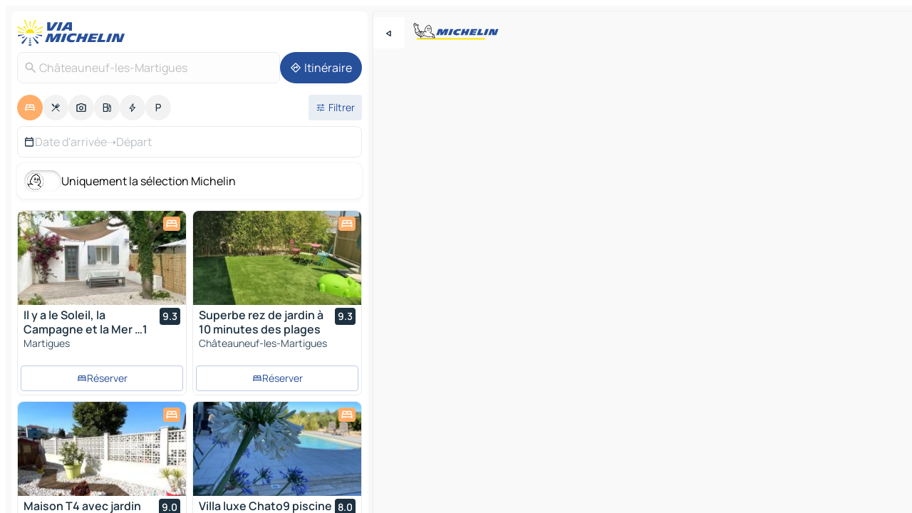

--- FILE ---
content_type: text/html
request_url: https://www.viamichelin.fr/cartes-plans/hotels/france/provence_alpes_cote_d_azur/bouches_du_rhone/chateauneuf_les_martigues-13220
body_size: 32792
content:
<!doctype html>
<html lang="fr">

<head>
	<meta charset="utf-8" />
	<meta name="viewport" content="width=device-width, initial-scale=1, maximum-scale=1, user-scalable=no" />
	<meta name="apple-itunes-app" content="app-id=443142682" />
	<!-- start app -->
	
		<link href="../../../../../_app/immutable/assets/vnd.D6Q4K2v3.css" rel="stylesheet">
		<link href="../../../../../_app/immutable/assets/lib.Cal4F3nj.css" rel="stylesheet">
		<link href="../../../../../_app/immutable/assets/vnd.Dmjc78Y1.css" rel="stylesheet">
		<link href="../../../../../_app/immutable/assets/0.C737XJuh.css" rel="stylesheet">
		<link href="../../../../../_app/immutable/assets/2.DTvqgUuk.css" rel="stylesheet">
		<link href="../../../../../_app/immutable/assets/10.C0zcU66-.css" rel="stylesheet"><!--1xg1a3p--><!--[!--><!--]--> <!--[--><!--[--><link rel="preconnect" href="https://q-xx.bstatic.com"/> <link rel="dns-prefetch" href="https://q-xx.bstatic.com"/><link rel="preconnect" href="https://map7.viamichelin.com"/> <link rel="dns-prefetch" href="https://map7.viamichelin.com"/><link rel="preconnect" href="https://map8.viamichelin.com"/> <link rel="dns-prefetch" href="https://map8.viamichelin.com"/><link rel="preconnect" href="https://map9.viamichelin.com"/> <link rel="dns-prefetch" href="https://map9.viamichelin.com"/><link rel="preconnect" href="https://sdk.privacy-center.org"/> <link rel="dns-prefetch" href="https://sdk.privacy-center.org"/><!--]--><!--]--> <!--[--><!--[--><link rel="prefetch" href="https://q-xx.bstatic.com/xdata/images/hotel/max320/320052291.jpg?k=30339820b49288ef410668647f3eb7742c1880c3d62e3da751dbe45090512315&amp;o=" as="image"/><link rel="prefetch" href="https://q-xx.bstatic.com/xdata/images/hotel/max320/559349526.jpg?k=f57bf797a3871bac9f59beff1f8ba94de9fa42c978890cd33f42c4a189d54952&amp;o=" as="image"/><!--]--><!--]--> <meta name="description" content="Hôtels à Châteauneuf-les-Martigues. Recherche et réservation d'un hôtel à Châteauneuf-les-Martigues avec ViaMichelin: hôtels de charme, design, luxe, de 1 à 5 étoiles."/> <meta property="og:type" content="website"/> <meta property="og:site_name" content="ViaMichelin"/> <!--[--><meta property="og:title" content="Hôtels, hébergements Châteauneuf-les-Martigues - ViaMichelin HOTEL"/><!--]--> <!--[--><meta property="og:description" content="Hôtels à Châteauneuf-les-Martigues. Recherche et réservation d'un hôtel à Châteauneuf-les-Martigues avec ViaMichelin: hôtels de charme, design, luxe, de 1 à 5 étoiles."/><!--]--> <!--[--><meta property="og:image" content="https://www.viamichelin.fr/_app/immutable/assets/logo-social.CPCa_Ogs.png"/><!--]--> <!--[!--><!--]--> <!--[--><link rel="alternate" href="https://www.viamichelin.at/karten-stadtplan/hotels/frankreich/provence_alpes_cote_d_azur/bouches_du_rhone/chateauneuf_les_martigues-13220" hreflang="de-at"/><link rel="alternate" href="https://fr.viamichelin.be/cartes-plans/hotels/france/provence_alpes_cote_d_azur/bouches_du_rhone/chateauneuf_les_martigues-13220" hreflang="fr-be"/><link rel="alternate" href="https://nl.viamichelin.be/kaarten-plattegronden/hotels/frankrijk/provence_alpes_cote_d_azur/bouches_du_rhone/chateauneuf_les_martigues-13220" hreflang="nl-be"/><link rel="alternate" href="https://de.viamichelin.ch/karten-stadtplan/hotels/frankreich/provence_alpes_cote_d_azur/bouches_du_rhone/chateauneuf_les_martigues-13220" hreflang="de-ch"/><link rel="alternate" href="https://fr.viamichelin.ch/cartes-plans/hotels/france/provence_alpes_cote_d_azur/bouches_du_rhone/chateauneuf_les_martigues-13220" hreflang="fr-ch"/><link rel="alternate" href="https://it.viamichelin.ch/mappe-piantine/alberghi/francia/provenza_alpi_costa_azzurra/bocche_del_rodano/chateauneuf_les_martigues-13220" hreflang="it-ch"/><link rel="alternate" href="https://www.viamichelin.com/maps/hotels/france/provence_alpes_cote_d_azur/bouches_du_rhone/chateauneuf_les_martigues-13220" hreflang="en"/><link rel="alternate" href="https://www.viamichelin.de/karten-stadtplan/hotels/frankreich/provence_alpes_cote_d_azur/bouches_du_rhone/chateauneuf_les_martigues-13220" hreflang="de"/><link rel="alternate" href="https://www.viamichelin.es/mapas-planos/hoteles/francia/provenza_alpes_costa_azul/bouches_du_rhone/chateauneuf_les_martigues-13220" hreflang="es"/><link rel="alternate" href="https://www.viamichelin.it/mappe-piantine/alberghi/francia/provenza_alpi_costa_azzurra/bocche_del_rodano/chateauneuf_les_martigues-13220" hreflang="it"/><link rel="alternate" href="https://www.viamichelin.ie/maps/hotels/france/provence_alpes_cote_d_azur/bouches_du_rhone/chateauneuf_les_martigues-13220" hreflang="en-ie"/><link rel="alternate" href="https://www.viamichelin.nl/kaarten-plattegronden/hotels/frankrijk/provence_alpes_cote_d_azur/bouches_du_rhone/chateauneuf_les_martigues-13220" hreflang="nl"/><link rel="alternate" href="https://www.viamichelin.pt/mapas-plantas/hoteis/franca/provenca_alpes_costa_azul/desembocadura_do_rodano/chateauneuf_les_martigues-13220" hreflang="pt"/><link rel="alternate" href="https://www.viamichelin.co.uk/maps/hotels/france/provence_alpes_cote_d_azur/bouches_du_rhone/chateauneuf_les_martigues-13220" hreflang="en-gb"/><!--]--> <!--[!--><!--]--><!----><title>Hôtels, hébergements Châteauneuf-les-Martigues - ViaMichelin HOTEL</title>
	<!-- end app -->

	<meta name="google-site-verification" content="ZVTviWVAsiE1ANEqqa7-y2POL9Bky6IFf-hdoo7W90U" />

	<link rel="icon" href="../../../../../favicon.png" />

	<!-- Start Consent -->
	<script nonce="NxeyslNk2aj15nq+2EAzLg==" id="spcloader" async fetchpriority="high" type="text/javascript"
		src="https://sdk.privacy-center.org/a1a55c7f-7f45-4e4b-80ac-b48e44c2fe99/loader.js?target=www.viamichelin.fr"></script>
	<script nonce="NxeyslNk2aj15nq+2EAzLg==" type="text/javascript" async>
			window.didomiOnReady = window.didomiOnReady || [];
			window.didomiEventListeners = window.didomiEventListeners || [];

			window.didomiEventListeners.push(
				{
					event: "notice.shown",
					listener() {
						const $link = document.querySelector(
							".didomi-notice-view-partners-link-in-text"
						);
						if (!$link) {
							return;
						}
						$link.removeAttribute("href");
						$link.addEventListener("click", () => {
							Didomi.preferences.show("vendors");
						});
					},
				},
				{
					event: "notice.clickagree",
					listener() {
						window.postMessage({ type: 'didomi_clickagree'})
					}
				}
			);

			window.didomiConfig = {
				user: {
					bots: {
						consentRequired: false,
					},
				},
				preferences: {
					showWhenConsentIsMissing: false,
				},
			};

			window.gdprAppliesGlobally = true;
			// prettier-ignore
			!function(){function t(e){if(!window.frames[e]){if(document.body&&document.body.firstChild){let a=document.body,n=document.createElement("iframe");n.style.display="none",n.name=e,n.title=e,a.insertBefore(n,a.firstChild)}else setTimeout(function(){t(e)},5)}}function e(t,e,a,n,i){function r(t,a,n,r){if("function"!=typeof n)return;window[e]||(window[e]=[]);let s=!1;i&&(s=i(t,r,n)),s||window[e].push({command:t,version:a,callback:n,parameter:r})}function s(e){if(!window[t]||!0!==window[t].stub||!e.data)return;let i="string"==typeof e.data,r;try{r=i?JSON.parse(e.data):e.data}catch(s){return}if(r[a]){let f=r[a];window[t](f.command,f.version,function(t,a){let r={};r[n]={returnValue:t,success:a,callId:f.callId},e.source.postMessage(i?JSON.stringify(r):r,"*")},f.parameter)}}r.stub=!0,r.stubVersion=2,"function"!=typeof window[t]&&(window[t]=r,window.addEventListener?window.addEventListener("message",s,!1):window.attachEvent("onmessage",s))}e("__uspapi","__uspapiBuffer","__uspapiCall","__uspapiReturn"),t("__uspapiLocator"),e("__tcfapi","__tcfapiBuffr","__tcl","__tcfapiReturn"),t("__tcfapiLocator")}();
		</script>
	<!-- End Consent -->

	<!-- Start Google tag manager -->
	<script src="https://www.googletagmanager.com/gtag/js?id=G-8LZ739LDYN" defer type="didomi/javascript"
		nonce="NxeyslNk2aj15nq+2EAzLg==" fetchpriority="low"></script>
	<script nonce="NxeyslNk2aj15nq+2EAzLg==" type="text/javascript" defer>
			window.dataLayer = window.dataLayer || [];
			function gtag() {
				dataLayer.push(arguments);
			}
			gtag('js', new Date());
			gtag('config', 'G-8LZ739LDYN', { send_page_view: false });
		</script>
	<!-- End Google tag manager -->
</head>

<body data-sveltekit-preload-data="hover" class="text-body">
	<div style="display: contents"><!--[--><!--[--><!----><!--[--><!--]--> <!--[--><!----><div class="main-container bg-neutral-weak homepage svelte-9k52vj" style="--bottomsheet-height-offset: -100px;"><div class="map svelte-9k52vj"><div class="h-full w-full md:shadow-smooth-block md:relative svelte-6wt9i2" data-testid="map-container"><!--[!--><!--]--></div><!----> <!--[--><div class="absolute top-4 left-0 size-11 z-ontop hidden md:block"><button type="button" class="btn-filled-white btn-md rd-l-0 min-w-max"><!--[!--><!--[--><!----><span class="flex w-max size-3.5"><!--[--><!----><span class="icon-arrow-back-left inline-block"><!----></span><!----><!--]--><!----></span><!----><!--]--> <!--[!--><!--]--> <!--[!--><!--]--><!--]--> <!--[!--><!--]--></button><!----></div><!--]--> <img src="/_app/immutable/assets/vm-logo-bib-michelin.Dd_LzvJh.svg" alt="Michelin" class="absolute left-14 top-6 md:block hidden z-hover" height="24" width="120"/> <img height="32" width="126" src="/_app/immutable/assets/vm-logo-large.BEgj6SJ1.svg" alt="ViaMichelin" class="absolute-center-x top-2 md:hidden z-hover"/></div> <!--[!--><!--]--> <div class="slot-container md:p-2 md:pr-0 md:h-dvh printable svelte-9k52vj"><div class="md:overflow-hidden md:rd-2 md:h-dvh max-h-full printable"><div class="slot-wrapper h-full scrollbar-thin printable md:bg-neutral-weakest svelte-9k52vj"><!--[!--><!--]--> <!--[--><!----><!--[--><!----><!--[!--><!----><div class="translate-slide-offset md:block svelte-5lb488" style="--slide-offset: 0px;"><img src="/_app/immutable/assets/vm-logo-bib-michelin.Dd_LzvJh.svg" alt="Michelin" class="absolute top-[var(--top)] right-[var(--right)] md:hidden" style="--top: -24px; --right: 8px;" height="24" width="120"/> <div><div><div class="searchtools w-full md:flex md:flex-wrap md:gap-4 md:bg-transparent md:px-2 md:pt-2 svelte-1kj4v11" data-testid="map-search-panel"><!--[!--><!--]--> <!--[!--><div class="hidden md:block w-full"><header role="banner" class="flex items-center w-full py-1 justify-between md:py-0"><!--[!--><!--[--><a href="../../../../../" class="block py-1 pr-2 shrink-0" aria-label="Retour à la page d'accueil" data-sveltekit-preload-data="tap"><img class="h-9 cover-left" src="/_app/immutable/assets/vm-logo-large.BEgj6SJ1.svg" alt="ViaMichelin" width="152" height="36"/></a><!--]--><!--]--> <!--[!--><!--[!--><!--]--><!--]--></header><!----></div><!--]--> <div class="flex gap-2 w-full md:p-0 md:bg-transparent border-coloredneutral-weakest rounded-full p-2"><div class="search relative w-full min-w-0  svelte-oeoh2d"><label for="address-search" class="text-sm"> <span class="input-container flex items-center p-2 w-full text-5 gap-1 rd-2 relative b-solid b-0.5 border-coloredneutral-weakest element-disabled bg-neutral-soft text-neutral svelte-xzp1b6"><!--[--><!----><span class="icon-search inline-block w-5 "><!----></span><!----><!--]--> <input type="text" id="address-search" class="input min-w-0 text-md text-coloredneutral b-0 flex-grow bg-transparent placeholder:text-neutral disabled:text-neutral svelte-xzp1b6" placeholder="On va où ?" aria-label="On va où ?" disabled autocomplete="off" value="Châteauneuf-les-Martigues"/> <!--[!--><!--]--> <!--[!--><!--]--></span></label><!----> <ul class="results rd-2 absolute z-hover w-full m-0 mt-1 p-0 shadow-smooth-bottom-2 bg-neutral-weakest text-coloredneutral text-md svelte-oeoh2d" role="listbox" aria-label="Résultats de la recherche"><!--[!--><!--]--><!----> <!--[!--><!--]--><!----> <!--[!--><!--[!--><!--]--><!--]--><!----></ul></div><!----> <!--[--><button type="button" aria-label="Itinéraire" class="btn-filled-primary btn-md z-infront rounded-full min-w-max"><!--[!--><!--[--><!----><span class="flex w-max"><!--[--><!----><span class="icon-directions inline-block"><!----></span><!----><!--]--><!----></span><!----><!--]--> <!--[--><span class="ml-1">Itinéraire</span><!--]--> <!--[!--><!--]--><!--]--> <!--[!--><!--]--></button><!--]--></div></div></div><!----></div></div> <div class="poi-container relative z-1 md:block bg-neutral-weakest md:bg-transparent block svelte-5lb488"><button type="button" class="handle relative w-full p-4 rd-2 b-0 grid place-items-center bg-transparent md:hidden" aria-label="Ouvrir le panneau" style="height: 40px;"><span class="rd-2 w-20 h-2 bg-base-15"></span></button><!----> <div class="mt-4"><div class="mb-2 px-2"><div class="flex justify-between flex-nowrap flex-row-reverse"><div class="grow-3 order-2"><div class="flex gap-1 flex-wrap" role="listbox" aria-multiselectable="true" aria-orientation="horizontal" aria-label="Points d'intérêt"><!--[--><!--[!--><button type="button" role="option" title="Recherche Hébergements" aria-selected="true" aria-label="Recherche Hébergements" class="whitespace-nowrap flex justify-center items-center text-md gap-1 b-0 cursor-pointer rounded-full p-2.5 bg-hotel text-neutral-weakest hover:bg-hotel-soft svelte-f2zwv4 aspect-ratio-1"><!--[!--><!--[--><!----><span class="flex w-max"><!--[--><!----><span class="icon-hotel inline-block"><!----></span><!----><!--]--><!----></span><!----><!--]--> <!--[!--><!--]--> <!--[!--><!--]--><!--]--></button><!--]--><!--[!--><button type="button" role="option" title="Recherche Restaurants" aria-selected="false" aria-label="Recherche Restaurants" class="whitespace-nowrap flex justify-center items-center text-md gap-1 b-0 cursor-pointer rounded-full p-2.5 bg-neutral-soft hover:bg-coloredneutral-weak text-coloredneutral svelte-f2zwv4 aspect-ratio-1"><!--[!--><!--[--><!----><span class="flex w-max"><!--[--><!----><span class="icon-restaurant inline-block"><!----></span><!----><!--]--><!----></span><!----><!--]--> <!--[!--><!--]--> <!--[!--><!--]--><!--]--></button><!--]--><!--[!--><button type="button" role="option" title="Recherche Tourisme" aria-selected="false" aria-label="Recherche Tourisme" class="whitespace-nowrap flex justify-center items-center text-md gap-1 b-0 cursor-pointer rounded-full p-2.5 bg-neutral-soft hover:bg-coloredneutral-weak text-coloredneutral svelte-f2zwv4 aspect-ratio-1"><!--[!--><!--[--><!----><span class="flex w-max"><!--[--><!----><span class="icon-tourism inline-block"><!----></span><!----><!--]--><!----></span><!----><!--]--> <!--[!--><!--]--> <!--[!--><!--]--><!--]--></button><!--]--><!--[!--><button type="button" role="option" title="Recherche Stations service" aria-selected="false" aria-label="Recherche Stations service" class="whitespace-nowrap flex justify-center items-center text-md gap-1 b-0 cursor-pointer rounded-full p-2.5 bg-neutral-soft hover:bg-coloredneutral-weak text-coloredneutral svelte-f2zwv4 aspect-ratio-1"><!--[!--><!--[--><!----><span class="flex w-max"><!--[--><!----><span class="icon-energy-pump inline-block"><!----></span><!----><!--]--><!----></span><!----><!--]--> <!--[!--><!--]--> <!--[!--><!--]--><!--]--></button><!--]--><!--[!--><button type="button" role="option" title="Recherche Recharges auto" aria-selected="false" aria-label="Recherche Recharges auto" class="whitespace-nowrap flex justify-center items-center text-md gap-1 b-0 cursor-pointer rounded-full p-2.5 bg-neutral-soft hover:bg-coloredneutral-weak text-coloredneutral svelte-f2zwv4 aspect-ratio-1"><!--[!--><!--[--><!----><span class="flex w-max"><!--[--><!----><span class="icon-flash inline-block"><!----></span><!----><!--]--><!----></span><!----><!--]--> <!--[!--><!--]--> <!--[!--><!--]--><!--]--></button><!--]--><!--[!--><button type="button" role="option" title="Recherche Parkings" aria-selected="false" aria-label="Recherche Parkings" class="whitespace-nowrap flex justify-center items-center text-md gap-1 b-0 cursor-pointer rounded-full p-2.5 bg-neutral-soft hover:bg-coloredneutral-weak text-coloredneutral svelte-f2zwv4 aspect-ratio-1"><!--[!--><!--[--><!----><span class="flex w-max"><!--[--><!----><span class="icon-parking inline-block"><!----></span><!----><!--]--><!----></span><!----><!--]--> <!--[!--><!--]--> <!--[!--><!--]--><!--]--></button><!--]--><!--]--></div><!----></div> <!--[--><div class="ml-2 relative order-1"><button type="button" aria-label="Ouvrir les filtres" class="btn-filled-light btn-sm relative filter-button min-w-max"><!--[!--><!--[--><!----><span class="flex w-max"><!--[--><!----><span class="icon-tune inline-block"><!----></span><!----><!--]--><!----></span><!----><!--]--> <!--[--><span class="ml-1">Filtrer</span><!--]--> <!--[!--><!--]--><!--]--> <!--[--><!--[!--><!--]--><!----><!--]--></button><!----></div><!--]--></div> <div class="date-range-picker-container min-w-0 w-full order--1 mt-2"><div class="flex items-start gap-2"><!--[--><div role="group" id="t7k1kbTYL6" aria-labelledby="Nskfvf2Gdh" aria-describedby="L9DQbmrUfC" data-melt-datefield-field="" class="flex w-full bg-transparent max-w-full svelte-jkj03e" data-testid="hotel-date-range-picker"><div class="w-full h-44px b-1 border-rd-2 border-solid border-coloredneutral-weakest bg-neutral-weakest inline-flex items-center justify-between"><button role="button" aria-haspopup="dialog" aria-expanded="false" data-state="closed" aria-controls="k6BuqzFEiJ" id="Xa4GuI0buj" data-melt-popover-trigger="" aria-label="Sélectionnez les dates de début et de fin à l'aide du widget calendrier." data-segment="trigger" class="p-r-2 p-l-2 py-2 btn-ghost-primary bg-transparent border-0 inline-flex items-center justify-start w-full font-400 text-4 gap-1 truncate svelte-jkj03e"><!----><span class="icon-calendar inline-block text-coloredneutral" aria-hidden="true"><!----></span><!----><!----> <!----><span class="gap-0"><!--[!--><span class="text-coloredneutral-weak">Date d'arrivée</span><!--]--></span><!----> <span aria-hidden="true" class="text-coloredneutral-weak">➝</span> <!----><!--[!--><span class="text-coloredneutral-weak">Départ</span><!--]--><!----> <!--[!--><!--]--></button> <!--[!--><!--]--></div></div> <!--[!--><!--]--><!--]--></div></div></div><!----> <!--[--><div class="bg-neutral-weakest p-2 rd-2 flex flex-col mb-4 mx-2 shadow-smooth-block"><label for="only-michelin-switch" class="flex p-0.5 items-center gap-2 max-w-max cursor-pointer"><input id="only-michelin-switch" type="checkbox" role="switch" class="sr-only"/> <span class="rounded-full w-13 h-7.5 transition-colors shadow-michelin-switch bg-base-0"><!----><span class="icon-bib-signature inline-block transition-transform p-3.9 translate-x-none"><!----></span><!----><!----></span> <span class="select-none">Uniquement la sélection Michelin</span></label><!----></div><!--]--> <!--[--><ul data-testid="poilist" class="container m-0 px-2 grid svelte-1qh5ik5"><!--[!--><!--[--><!--[!--><!--[!--><!----><!--[--><!----><li data-testid="poi-card-0" data-category="hotel" class="poi-card lg grid text-body border-coloredneutral-weakest bg-neutral-weakest hover:border-transparent border-1 border-solid rd-2 relative with-shadow vertical svelte-1ci3g67" role="none"><a href="/cartes-plans/hotels/poi/martigues-13500-203320b9" class="decoration-none flex flex-col " data-sveltekit-preload-data="tap"><!--[--><!----><div data-testid="poi-card-hero" class="poi-card-hero group grid w-full h-full max-h-132px p-0 m-0 overflow-hidden vertical svelte-1wnh944"><!--[!--><!--[--><!----><div class="container-carousel w-full relative cursor-pointer full carousel h-full max-h-132px w-full grid-area-[1/-1] overflow-hidden svelte-w1l4d7" role="region" aria-roledescription="carousel" aria-label="Carrousel d'image pour Il y a le Soleil, la Campagne et la Mer …1"><!--[!--><!--]--> <div class="h-auto"><button type="button" aria-label="Voir le contenu précédent" aria-hidden="true" class="btn-ghost-white btn-md left-arrow-container absolute left-0 hidden poi-card-hero-controls min-w-max"><!--[!--><!--[--><!----><span class="flex w-max"><!--[--><!----><span class="icon-chevron-left inline-block"><!----></span><!----><!--]--><!----></span><!----><!--]--> <!--[!--><!--]--> <!--[!--><!--]--><!--]--> <!--[!--><!--]--></button><!----> <ul class="carousel flex h-100% overflow-x-scroll m-0 p-0 list-none bg-neutral-weakest rd-tr-2 rd-tl-2 h-full w-full svelte-w1l4d7" aria-roledescription="slide" role="group" aria-label="image 1 sur 10"><!--[--><li class="img-container items-center flex grow-0 shrink-0 justify-center w-full svelte-w1l4d7"><figure class="img-wrapper w-full m-0 p-0 h-full overflow-hidden"><!--[!--><img decoding="sync" src="https://q-xx.bstatic.com/xdata/images/hotel/max320/320052291.jpg?k=30339820b49288ef410668647f3eb7742c1880c3d62e3da751dbe45090512315&amp;o=" alt="Il y a le Soleil, la Campagne et la Mer …1 - 0" class="h-full w-full" srcset="https://q-xx.bstatic.com/xdata/images/hotel/max160/320052291.jpg?k=30339820b49288ef410668647f3eb7742c1880c3d62e3da751dbe45090512315&amp;o= 160w, https://q-xx.bstatic.com/xdata/images/hotel/max320/320052291.jpg?k=30339820b49288ef410668647f3eb7742c1880c3d62e3da751dbe45090512315&amp;o= 320w, https://q-xx.bstatic.com/xdata/images/hotel/max640/320052291.jpg?k=30339820b49288ef410668647f3eb7742c1880c3d62e3da751dbe45090512315&amp;o= 640w, https://q-xx.bstatic.com/xdata/images/hotel/max960/320052291.jpg?k=30339820b49288ef410668647f3eb7742c1880c3d62e3da751dbe45090512315&amp;o= 960w, https://q-xx.bstatic.com/xdata/images/hotel/max1280/320052291.jpg?k=30339820b49288ef410668647f3eb7742c1880c3d62e3da751dbe45090512315&amp;o= 1280w, https://q-xx.bstatic.com/xdata/images/hotel/max1920/320052291.jpg?k=30339820b49288ef410668647f3eb7742c1880c3d62e3da751dbe45090512315&amp;o= 1920w" sizes="320px" style="width: 260px; height: 132px; object-fit: cover;" onerror="this.__e=event"/><!----> <!--[!--><!--]--><!--]--></figure></li><li class="img-container items-center flex grow-0 shrink-0 justify-center w-full svelte-w1l4d7"><figure class="img-wrapper w-full m-0 p-0 h-full overflow-hidden"><!--[!--><img decoding="sync" src="https://q-xx.bstatic.com/xdata/images/hotel/max320/320052358.jpg?k=a9d67ad48cbe710980b628ec54e23a00da5ea06173aa8671790a241d2dfc442f&amp;o=" alt="Il y a le Soleil, la Campagne et la Mer …1 - 1" class="h-full w-full" srcset="https://q-xx.bstatic.com/xdata/images/hotel/max160/320052358.jpg?k=a9d67ad48cbe710980b628ec54e23a00da5ea06173aa8671790a241d2dfc442f&amp;o= 160w, https://q-xx.bstatic.com/xdata/images/hotel/max320/320052358.jpg?k=a9d67ad48cbe710980b628ec54e23a00da5ea06173aa8671790a241d2dfc442f&amp;o= 320w, https://q-xx.bstatic.com/xdata/images/hotel/max640/320052358.jpg?k=a9d67ad48cbe710980b628ec54e23a00da5ea06173aa8671790a241d2dfc442f&amp;o= 640w, https://q-xx.bstatic.com/xdata/images/hotel/max960/320052358.jpg?k=a9d67ad48cbe710980b628ec54e23a00da5ea06173aa8671790a241d2dfc442f&amp;o= 960w, https://q-xx.bstatic.com/xdata/images/hotel/max1280/320052358.jpg?k=a9d67ad48cbe710980b628ec54e23a00da5ea06173aa8671790a241d2dfc442f&amp;o= 1280w, https://q-xx.bstatic.com/xdata/images/hotel/max1920/320052358.jpg?k=a9d67ad48cbe710980b628ec54e23a00da5ea06173aa8671790a241d2dfc442f&amp;o= 1920w" sizes="320px" style="width: 260px; height: 132px; object-fit: cover;" onerror="this.__e=event"/><!----> <!--[!--><!--]--><!--]--></figure></li><li class="img-container items-center flex grow-0 shrink-0 justify-center w-full svelte-w1l4d7"><figure class="img-wrapper w-full m-0 p-0 h-full overflow-hidden"><!--[!--><img loading="lazy" decoding="async" src="https://q-xx.bstatic.com/xdata/images/hotel/max320/320052333.jpg?k=dcff27058c38187252519bb24b7b4832f10875ba2ad13de0e1c88bb1b1e10f73&amp;o=" alt="Il y a le Soleil, la Campagne et la Mer …1 - 2" class="h-full w-full" srcset="https://q-xx.bstatic.com/xdata/images/hotel/max160/320052333.jpg?k=dcff27058c38187252519bb24b7b4832f10875ba2ad13de0e1c88bb1b1e10f73&amp;o= 160w, https://q-xx.bstatic.com/xdata/images/hotel/max320/320052333.jpg?k=dcff27058c38187252519bb24b7b4832f10875ba2ad13de0e1c88bb1b1e10f73&amp;o= 320w, https://q-xx.bstatic.com/xdata/images/hotel/max640/320052333.jpg?k=dcff27058c38187252519bb24b7b4832f10875ba2ad13de0e1c88bb1b1e10f73&amp;o= 640w, https://q-xx.bstatic.com/xdata/images/hotel/max960/320052333.jpg?k=dcff27058c38187252519bb24b7b4832f10875ba2ad13de0e1c88bb1b1e10f73&amp;o= 960w, https://q-xx.bstatic.com/xdata/images/hotel/max1280/320052333.jpg?k=dcff27058c38187252519bb24b7b4832f10875ba2ad13de0e1c88bb1b1e10f73&amp;o= 1280w, https://q-xx.bstatic.com/xdata/images/hotel/max1920/320052333.jpg?k=dcff27058c38187252519bb24b7b4832f10875ba2ad13de0e1c88bb1b1e10f73&amp;o= 1920w" sizes="320px" style="width: 260px; height: 132px; object-fit: cover;" onerror="this.__e=event"/><!----> <!--[!--><!--]--><!--]--></figure></li><li class="img-container items-center flex grow-0 shrink-0 justify-center w-full svelte-w1l4d7"><figure class="img-wrapper w-full m-0 p-0 h-full overflow-hidden"><!--[!--><img loading="lazy" decoding="async" src="https://q-xx.bstatic.com/xdata/images/hotel/max320/683938981.jpg?k=8c9b8da9f14976eaa5cc4ba91e55ae77802633807b31b6f51986875fc535de8a&amp;o=" alt="Il y a le Soleil, la Campagne et la Mer …1 - 3" class="h-full w-full" srcset="https://q-xx.bstatic.com/xdata/images/hotel/max160/683938981.jpg?k=8c9b8da9f14976eaa5cc4ba91e55ae77802633807b31b6f51986875fc535de8a&amp;o= 160w, https://q-xx.bstatic.com/xdata/images/hotel/max320/683938981.jpg?k=8c9b8da9f14976eaa5cc4ba91e55ae77802633807b31b6f51986875fc535de8a&amp;o= 320w, https://q-xx.bstatic.com/xdata/images/hotel/max640/683938981.jpg?k=8c9b8da9f14976eaa5cc4ba91e55ae77802633807b31b6f51986875fc535de8a&amp;o= 640w, https://q-xx.bstatic.com/xdata/images/hotel/max960/683938981.jpg?k=8c9b8da9f14976eaa5cc4ba91e55ae77802633807b31b6f51986875fc535de8a&amp;o= 960w, https://q-xx.bstatic.com/xdata/images/hotel/max1280/683938981.jpg?k=8c9b8da9f14976eaa5cc4ba91e55ae77802633807b31b6f51986875fc535de8a&amp;o= 1280w, https://q-xx.bstatic.com/xdata/images/hotel/max1920/683938981.jpg?k=8c9b8da9f14976eaa5cc4ba91e55ae77802633807b31b6f51986875fc535de8a&amp;o= 1920w" sizes="320px" style="width: 260px; height: 132px; object-fit: cover;" onerror="this.__e=event"/><!----> <!--[!--><!--]--><!--]--></figure></li><li class="img-container items-center flex grow-0 shrink-0 justify-center w-full svelte-w1l4d7"><figure class="img-wrapper w-full m-0 p-0 h-full overflow-hidden"><!--[!--><img loading="lazy" decoding="async" src="https://q-xx.bstatic.com/xdata/images/hotel/max320/683938670.jpg?k=125c7209efdee305b0e152f8a1dd3fac228d77bab1e20e417388971cf18104d3&amp;o=" alt="Il y a le Soleil, la Campagne et la Mer …1 - 4" class="h-full w-full" srcset="https://q-xx.bstatic.com/xdata/images/hotel/max160/683938670.jpg?k=125c7209efdee305b0e152f8a1dd3fac228d77bab1e20e417388971cf18104d3&amp;o= 160w, https://q-xx.bstatic.com/xdata/images/hotel/max320/683938670.jpg?k=125c7209efdee305b0e152f8a1dd3fac228d77bab1e20e417388971cf18104d3&amp;o= 320w, https://q-xx.bstatic.com/xdata/images/hotel/max640/683938670.jpg?k=125c7209efdee305b0e152f8a1dd3fac228d77bab1e20e417388971cf18104d3&amp;o= 640w, https://q-xx.bstatic.com/xdata/images/hotel/max960/683938670.jpg?k=125c7209efdee305b0e152f8a1dd3fac228d77bab1e20e417388971cf18104d3&amp;o= 960w, https://q-xx.bstatic.com/xdata/images/hotel/max1280/683938670.jpg?k=125c7209efdee305b0e152f8a1dd3fac228d77bab1e20e417388971cf18104d3&amp;o= 1280w, https://q-xx.bstatic.com/xdata/images/hotel/max1920/683938670.jpg?k=125c7209efdee305b0e152f8a1dd3fac228d77bab1e20e417388971cf18104d3&amp;o= 1920w" sizes="320px" style="width: 260px; height: 132px; object-fit: cover;" onerror="this.__e=event"/><!----> <!--[!--><!--]--><!--]--></figure></li><li class="img-container items-center flex grow-0 shrink-0 justify-center w-full svelte-w1l4d7"><figure class="img-wrapper w-full m-0 p-0 h-full overflow-hidden"><!--[!--><img loading="lazy" decoding="async" src="https://q-xx.bstatic.com/xdata/images/hotel/max320/320052341.jpg?k=cfff6cb26b7424325512784f952e12e3a5a78f058cd4e867c998a463c392374c&amp;o=" alt="Il y a le Soleil, la Campagne et la Mer …1 - 5" class="h-full w-full" srcset="https://q-xx.bstatic.com/xdata/images/hotel/max160/320052341.jpg?k=cfff6cb26b7424325512784f952e12e3a5a78f058cd4e867c998a463c392374c&amp;o= 160w, https://q-xx.bstatic.com/xdata/images/hotel/max320/320052341.jpg?k=cfff6cb26b7424325512784f952e12e3a5a78f058cd4e867c998a463c392374c&amp;o= 320w, https://q-xx.bstatic.com/xdata/images/hotel/max640/320052341.jpg?k=cfff6cb26b7424325512784f952e12e3a5a78f058cd4e867c998a463c392374c&amp;o= 640w, https://q-xx.bstatic.com/xdata/images/hotel/max960/320052341.jpg?k=cfff6cb26b7424325512784f952e12e3a5a78f058cd4e867c998a463c392374c&amp;o= 960w, https://q-xx.bstatic.com/xdata/images/hotel/max1280/320052341.jpg?k=cfff6cb26b7424325512784f952e12e3a5a78f058cd4e867c998a463c392374c&amp;o= 1280w, https://q-xx.bstatic.com/xdata/images/hotel/max1920/320052341.jpg?k=cfff6cb26b7424325512784f952e12e3a5a78f058cd4e867c998a463c392374c&amp;o= 1920w" sizes="320px" style="width: 260px; height: 132px; object-fit: cover;" onerror="this.__e=event"/><!----> <!--[!--><!--]--><!--]--></figure></li><li class="img-container items-center flex grow-0 shrink-0 justify-center w-full svelte-w1l4d7"><figure class="img-wrapper w-full m-0 p-0 h-full overflow-hidden"><!--[!--><img loading="lazy" decoding="async" src="https://q-xx.bstatic.com/xdata/images/hotel/max320/804024170.jpg?k=cf45225d07df90ff7db253a827821fef6f78be8af7be80517b0ab2bafb95fbf2&amp;o=" alt="Il y a le Soleil, la Campagne et la Mer …1 - 6" class="h-full w-full" srcset="https://q-xx.bstatic.com/xdata/images/hotel/max160/804024170.jpg?k=cf45225d07df90ff7db253a827821fef6f78be8af7be80517b0ab2bafb95fbf2&amp;o= 160w, https://q-xx.bstatic.com/xdata/images/hotel/max320/804024170.jpg?k=cf45225d07df90ff7db253a827821fef6f78be8af7be80517b0ab2bafb95fbf2&amp;o= 320w, https://q-xx.bstatic.com/xdata/images/hotel/max640/804024170.jpg?k=cf45225d07df90ff7db253a827821fef6f78be8af7be80517b0ab2bafb95fbf2&amp;o= 640w, https://q-xx.bstatic.com/xdata/images/hotel/max960/804024170.jpg?k=cf45225d07df90ff7db253a827821fef6f78be8af7be80517b0ab2bafb95fbf2&amp;o= 960w, https://q-xx.bstatic.com/xdata/images/hotel/max1280/804024170.jpg?k=cf45225d07df90ff7db253a827821fef6f78be8af7be80517b0ab2bafb95fbf2&amp;o= 1280w, https://q-xx.bstatic.com/xdata/images/hotel/max1920/804024170.jpg?k=cf45225d07df90ff7db253a827821fef6f78be8af7be80517b0ab2bafb95fbf2&amp;o= 1920w" sizes="320px" style="width: 260px; height: 132px; object-fit: cover;" onerror="this.__e=event"/><!----> <!--[!--><!--]--><!--]--></figure></li><li class="img-container items-center flex grow-0 shrink-0 justify-center w-full svelte-w1l4d7"><figure class="img-wrapper w-full m-0 p-0 h-full overflow-hidden"><!--[!--><img loading="lazy" decoding="async" src="https://q-xx.bstatic.com/xdata/images/hotel/max320/804023991.jpg?k=6ab05fe6ec40191ada528d156284b3ed12eeb7378b01ab21463862da7c79a289&amp;o=" alt="Il y a le Soleil, la Campagne et la Mer …1 - 7" class="h-full w-full" srcset="https://q-xx.bstatic.com/xdata/images/hotel/max160/804023991.jpg?k=6ab05fe6ec40191ada528d156284b3ed12eeb7378b01ab21463862da7c79a289&amp;o= 160w, https://q-xx.bstatic.com/xdata/images/hotel/max320/804023991.jpg?k=6ab05fe6ec40191ada528d156284b3ed12eeb7378b01ab21463862da7c79a289&amp;o= 320w, https://q-xx.bstatic.com/xdata/images/hotel/max640/804023991.jpg?k=6ab05fe6ec40191ada528d156284b3ed12eeb7378b01ab21463862da7c79a289&amp;o= 640w, https://q-xx.bstatic.com/xdata/images/hotel/max960/804023991.jpg?k=6ab05fe6ec40191ada528d156284b3ed12eeb7378b01ab21463862da7c79a289&amp;o= 960w, https://q-xx.bstatic.com/xdata/images/hotel/max1280/804023991.jpg?k=6ab05fe6ec40191ada528d156284b3ed12eeb7378b01ab21463862da7c79a289&amp;o= 1280w, https://q-xx.bstatic.com/xdata/images/hotel/max1920/804023991.jpg?k=6ab05fe6ec40191ada528d156284b3ed12eeb7378b01ab21463862da7c79a289&amp;o= 1920w" sizes="320px" style="width: 260px; height: 132px; object-fit: cover;" onerror="this.__e=event"/><!----> <!--[!--><!--]--><!--]--></figure></li><li class="img-container items-center flex grow-0 shrink-0 justify-center w-full svelte-w1l4d7"><figure class="img-wrapper w-full m-0 p-0 h-full overflow-hidden"><!--[!--><img loading="lazy" decoding="async" src="https://q-xx.bstatic.com/xdata/images/hotel/max320/804024119.jpg?k=1fdd683d1830f99cee55c02edec8eb3669a538bfa13ea2d30bcfbd2d25527b79&amp;o=" alt="Il y a le Soleil, la Campagne et la Mer …1 - 8" class="h-full w-full" srcset="https://q-xx.bstatic.com/xdata/images/hotel/max160/804024119.jpg?k=1fdd683d1830f99cee55c02edec8eb3669a538bfa13ea2d30bcfbd2d25527b79&amp;o= 160w, https://q-xx.bstatic.com/xdata/images/hotel/max320/804024119.jpg?k=1fdd683d1830f99cee55c02edec8eb3669a538bfa13ea2d30bcfbd2d25527b79&amp;o= 320w, https://q-xx.bstatic.com/xdata/images/hotel/max640/804024119.jpg?k=1fdd683d1830f99cee55c02edec8eb3669a538bfa13ea2d30bcfbd2d25527b79&amp;o= 640w, https://q-xx.bstatic.com/xdata/images/hotel/max960/804024119.jpg?k=1fdd683d1830f99cee55c02edec8eb3669a538bfa13ea2d30bcfbd2d25527b79&amp;o= 960w, https://q-xx.bstatic.com/xdata/images/hotel/max1280/804024119.jpg?k=1fdd683d1830f99cee55c02edec8eb3669a538bfa13ea2d30bcfbd2d25527b79&amp;o= 1280w, https://q-xx.bstatic.com/xdata/images/hotel/max1920/804024119.jpg?k=1fdd683d1830f99cee55c02edec8eb3669a538bfa13ea2d30bcfbd2d25527b79&amp;o= 1920w" sizes="320px" style="width: 260px; height: 132px; object-fit: cover;" onerror="this.__e=event"/><!----> <!--[!--><!--]--><!--]--></figure></li><li class="img-container items-center flex grow-0 shrink-0 justify-center w-full svelte-w1l4d7"><figure class="img-wrapper w-full m-0 p-0 h-full overflow-hidden"><!--[!--><img loading="lazy" decoding="async" src="https://q-xx.bstatic.com/xdata/images/hotel/max320/804023951.jpg?k=ea265b2c969be6e4bdde8105de9a38d161503f574ba14d0f985625dc8910a032&amp;o=" alt="Il y a le Soleil, la Campagne et la Mer …1 - 9" class="h-full w-full" srcset="https://q-xx.bstatic.com/xdata/images/hotel/max160/804023951.jpg?k=ea265b2c969be6e4bdde8105de9a38d161503f574ba14d0f985625dc8910a032&amp;o= 160w, https://q-xx.bstatic.com/xdata/images/hotel/max320/804023951.jpg?k=ea265b2c969be6e4bdde8105de9a38d161503f574ba14d0f985625dc8910a032&amp;o= 320w, https://q-xx.bstatic.com/xdata/images/hotel/max640/804023951.jpg?k=ea265b2c969be6e4bdde8105de9a38d161503f574ba14d0f985625dc8910a032&amp;o= 640w, https://q-xx.bstatic.com/xdata/images/hotel/max960/804023951.jpg?k=ea265b2c969be6e4bdde8105de9a38d161503f574ba14d0f985625dc8910a032&amp;o= 960w, https://q-xx.bstatic.com/xdata/images/hotel/max1280/804023951.jpg?k=ea265b2c969be6e4bdde8105de9a38d161503f574ba14d0f985625dc8910a032&amp;o= 1280w, https://q-xx.bstatic.com/xdata/images/hotel/max1920/804023951.jpg?k=ea265b2c969be6e4bdde8105de9a38d161503f574ba14d0f985625dc8910a032&amp;o= 1920w" sizes="320px" style="width: 260px; height: 132px; object-fit: cover;" onerror="this.__e=event"/><!----> <!--[!--><!--]--><!--]--></figure></li><!--]--></ul> <!--[!--><!--]--> <button type="button" aria-label="Voir le contenu suivant" aria-hidden="false" class="btn-ghost-white btn-md right-arrow-container absolute right-0 hidden md:block poi-card-hero-controls min-w-max"><!--[!--><!--[--><!----><span class="flex w-max"><!--[--><!----><span class="icon-chevron-right inline-block"><!----></span><!----><!--]--><!----></span><!----><!--]--> <!--[!--><!--]--> <!--[!--><!--]--><!--]--> <!--[!--><!--]--></button><!----></div><!----></div><!----><!--]--><!--]--> <!--[--><div class="opacity-container relative self-start justify-self-end grid-area-[1/-1] p-2 group-has-hover:opacity-0 group-has-[.no-hover]:opacity-100 svelte-1wnh944"><div class="flex items-center justify-center w-max shrink-0  rd-1 p-0.75 bg-hotel text-neutral-weakest gap-0.5 max-h-5 svelte-snfjjm"><!--[!--><!--[!--><!--[!--><!--]--> <!--[!--><!--]--> <!--[--><!----><div class="flex w-max text-4.5"><!--[--><!----><div class="icon-hotel inline-block"><!----></div><!----><!--]--><!----></div><!----><!--]--><!--]--><!--]--></div><!----></div><!--]--> <!--[--><div class="opacity-container relative self-end grid-area-[1/-1] p-2 group-has-hover:opacity-0 group-has-[.no-hover]:opacity-100 svelte-1wnh944"><!--[!--><!--]--><!----></div><!--]--><!----></div><!----><!--]--> <div class="pt-1 px-2 pb-0 grid h-max"><!--[--><!--[--><!--[--><div class="inline-flex justify-between w-full min-w-0 text-body text-md font-600 gap-x-0.5 text-coloredneutral"><span data-testid="card-title" class="pb-0.5 clamp-lines-2">Il y a le Soleil, la Campagne et la Mer …1</span> <!--[--><div class="flex items-center justify-center w-max shrink-0  rd-1 py-0.5 px-1 bg-coloredneutral text-neutral-weakest h-6 min-w-6 font-600 text-sm svelte-snfjjm"><!--[!--><!--[!--><!--[!--><!--]--> <!--[--><span>9.3</span><!--]--> <!--[!--><!--]--><!--]--><!--]--></div><!--]--></div><!--]--><!--]--> <!--[!--><!--]--> <!--[--><span class="truncate font-400 text-sm text-coloredneutral-soft p-be-1px">Martigues</span><!--]--> <!--[!--><!--]--> <!--[!--><!--]--> <!--[!--><!--]--> <!--[!--><!--]--><!--]--></div><!----></a> <div class="button-wrapper p-1 p-bs-3px"><!--[!--><!--[!--><!--[--><!----><span role="link" tabindex="0" data-testid="poi-card-book-button" data-o="[base64]" class="obfuscated inline-block flex items-center gap-2 min-w-max btn-outline-light btn-sm"><!--[--><!--[--><!----><div class="flex w-max"><!--[--><!----><div aria-label="Réserver Il y a le Soleil, la Campagne et la Mer …1" class="icon-hotel inline-block"><!----></div><!----><!--]--><!----></div><!----><!--]--> <!--[--><span>Réserver</span><!--]--> <!--[!--><!--]--><!--]--><!----><!----></span><!----><!--]--><!--]--><!--]--></div><!----><!----></li><!----><!--]--><!----><!--]--><!--]--><!--[!--><!--[!--><!----><!--[--><!----><li data-testid="poi-card-1" data-category="hotel" class="poi-card lg grid text-body border-coloredneutral-weakest bg-neutral-weakest hover:border-transparent border-1 border-solid rd-2 relative with-shadow vertical svelte-1ci3g67" role="none"><a href="/cartes-plans/hotels/poi/chateauneuf_les_martigues-13220-2fce741f" class="decoration-none flex flex-col " data-sveltekit-preload-data="tap"><!--[--><!----><div data-testid="poi-card-hero" class="poi-card-hero group grid w-full h-full max-h-132px p-0 m-0 overflow-hidden vertical svelte-1wnh944"><!--[!--><!--[--><!----><div class="container-carousel w-full relative cursor-pointer full carousel h-full max-h-132px w-full grid-area-[1/-1] overflow-hidden svelte-w1l4d7" role="region" aria-roledescription="carousel" aria-label="Carrousel d'image pour Superbe rez de jardin à 10 minutes des plages"><!--[!--><!--]--> <div class="h-auto"><button type="button" aria-label="Voir le contenu précédent" aria-hidden="true" class="btn-ghost-white btn-md left-arrow-container absolute left-0 hidden poi-card-hero-controls min-w-max"><!--[!--><!--[--><!----><span class="flex w-max"><!--[--><!----><span class="icon-chevron-left inline-block"><!----></span><!----><!--]--><!----></span><!----><!--]--> <!--[!--><!--]--> <!--[!--><!--]--><!--]--> <!--[!--><!--]--></button><!----> <ul class="carousel flex h-100% overflow-x-scroll m-0 p-0 list-none bg-neutral-weakest rd-tr-2 rd-tl-2 h-full w-full svelte-w1l4d7" aria-roledescription="slide" role="group" aria-label="image 1 sur 10"><!--[--><li class="img-container items-center flex grow-0 shrink-0 justify-center w-full svelte-w1l4d7"><figure class="img-wrapper w-full m-0 p-0 h-full overflow-hidden"><!--[!--><img decoding="sync" src="https://q-xx.bstatic.com/xdata/images/hotel/max320/559349526.jpg?k=f57bf797a3871bac9f59beff1f8ba94de9fa42c978890cd33f42c4a189d54952&amp;o=" alt="Superbe rez de jardin à 10 minutes des plages - 0" class="h-full w-full" srcset="https://q-xx.bstatic.com/xdata/images/hotel/max160/559349526.jpg?k=f57bf797a3871bac9f59beff1f8ba94de9fa42c978890cd33f42c4a189d54952&amp;o= 160w, https://q-xx.bstatic.com/xdata/images/hotel/max320/559349526.jpg?k=f57bf797a3871bac9f59beff1f8ba94de9fa42c978890cd33f42c4a189d54952&amp;o= 320w, https://q-xx.bstatic.com/xdata/images/hotel/max640/559349526.jpg?k=f57bf797a3871bac9f59beff1f8ba94de9fa42c978890cd33f42c4a189d54952&amp;o= 640w, https://q-xx.bstatic.com/xdata/images/hotel/max960/559349526.jpg?k=f57bf797a3871bac9f59beff1f8ba94de9fa42c978890cd33f42c4a189d54952&amp;o= 960w, https://q-xx.bstatic.com/xdata/images/hotel/max1280/559349526.jpg?k=f57bf797a3871bac9f59beff1f8ba94de9fa42c978890cd33f42c4a189d54952&amp;o= 1280w, https://q-xx.bstatic.com/xdata/images/hotel/max1920/559349526.jpg?k=f57bf797a3871bac9f59beff1f8ba94de9fa42c978890cd33f42c4a189d54952&amp;o= 1920w" sizes="320px" style="width: 260px; height: 132px; object-fit: cover;" onerror="this.__e=event"/><!----> <!--[!--><!--]--><!--]--></figure></li><li class="img-container items-center flex grow-0 shrink-0 justify-center w-full svelte-w1l4d7"><figure class="img-wrapper w-full m-0 p-0 h-full overflow-hidden"><!--[!--><img decoding="sync" src="https://q-xx.bstatic.com/xdata/images/hotel/max320/559349602.jpg?k=21c4ac53a05939db0c16b8ee9f85c59b51638e36011a5d2fc0939e7abf14d8b6&amp;o=" alt="Superbe rez de jardin à 10 minutes des plages - 1" class="h-full w-full" srcset="https://q-xx.bstatic.com/xdata/images/hotel/max160/559349602.jpg?k=21c4ac53a05939db0c16b8ee9f85c59b51638e36011a5d2fc0939e7abf14d8b6&amp;o= 160w, https://q-xx.bstatic.com/xdata/images/hotel/max320/559349602.jpg?k=21c4ac53a05939db0c16b8ee9f85c59b51638e36011a5d2fc0939e7abf14d8b6&amp;o= 320w, https://q-xx.bstatic.com/xdata/images/hotel/max640/559349602.jpg?k=21c4ac53a05939db0c16b8ee9f85c59b51638e36011a5d2fc0939e7abf14d8b6&amp;o= 640w, https://q-xx.bstatic.com/xdata/images/hotel/max960/559349602.jpg?k=21c4ac53a05939db0c16b8ee9f85c59b51638e36011a5d2fc0939e7abf14d8b6&amp;o= 960w, https://q-xx.bstatic.com/xdata/images/hotel/max1280/559349602.jpg?k=21c4ac53a05939db0c16b8ee9f85c59b51638e36011a5d2fc0939e7abf14d8b6&amp;o= 1280w, https://q-xx.bstatic.com/xdata/images/hotel/max1920/559349602.jpg?k=21c4ac53a05939db0c16b8ee9f85c59b51638e36011a5d2fc0939e7abf14d8b6&amp;o= 1920w" sizes="320px" style="width: 260px; height: 132px; object-fit: cover;" onerror="this.__e=event"/><!----> <!--[!--><!--]--><!--]--></figure></li><li class="img-container items-center flex grow-0 shrink-0 justify-center w-full svelte-w1l4d7"><figure class="img-wrapper w-full m-0 p-0 h-full overflow-hidden"><!--[!--><img loading="lazy" decoding="async" src="https://q-xx.bstatic.com/xdata/images/hotel/max320/559349600.jpg?k=e3436f94be798392fe4c03749c4f14f126e61e4fa94076e5f25292af642a17b4&amp;o=" alt="Superbe rez de jardin à 10 minutes des plages - 2" class="h-full w-full" srcset="https://q-xx.bstatic.com/xdata/images/hotel/max160/559349600.jpg?k=e3436f94be798392fe4c03749c4f14f126e61e4fa94076e5f25292af642a17b4&amp;o= 160w, https://q-xx.bstatic.com/xdata/images/hotel/max320/559349600.jpg?k=e3436f94be798392fe4c03749c4f14f126e61e4fa94076e5f25292af642a17b4&amp;o= 320w, https://q-xx.bstatic.com/xdata/images/hotel/max640/559349600.jpg?k=e3436f94be798392fe4c03749c4f14f126e61e4fa94076e5f25292af642a17b4&amp;o= 640w, https://q-xx.bstatic.com/xdata/images/hotel/max960/559349600.jpg?k=e3436f94be798392fe4c03749c4f14f126e61e4fa94076e5f25292af642a17b4&amp;o= 960w, https://q-xx.bstatic.com/xdata/images/hotel/max1280/559349600.jpg?k=e3436f94be798392fe4c03749c4f14f126e61e4fa94076e5f25292af642a17b4&amp;o= 1280w, https://q-xx.bstatic.com/xdata/images/hotel/max1920/559349600.jpg?k=e3436f94be798392fe4c03749c4f14f126e61e4fa94076e5f25292af642a17b4&amp;o= 1920w" sizes="320px" style="width: 260px; height: 132px; object-fit: cover;" onerror="this.__e=event"/><!----> <!--[!--><!--]--><!--]--></figure></li><li class="img-container items-center flex grow-0 shrink-0 justify-center w-full svelte-w1l4d7"><figure class="img-wrapper w-full m-0 p-0 h-full overflow-hidden"><!--[!--><img loading="lazy" decoding="async" src="https://q-xx.bstatic.com/xdata/images/hotel/max320/559349598.jpg?k=b10b9b102e51b986ff2af258e1e2cae2b04a50a36746601f9f1451bdba0de013&amp;o=" alt="Superbe rez de jardin à 10 minutes des plages - 3" class="h-full w-full" srcset="https://q-xx.bstatic.com/xdata/images/hotel/max160/559349598.jpg?k=b10b9b102e51b986ff2af258e1e2cae2b04a50a36746601f9f1451bdba0de013&amp;o= 160w, https://q-xx.bstatic.com/xdata/images/hotel/max320/559349598.jpg?k=b10b9b102e51b986ff2af258e1e2cae2b04a50a36746601f9f1451bdba0de013&amp;o= 320w, https://q-xx.bstatic.com/xdata/images/hotel/max640/559349598.jpg?k=b10b9b102e51b986ff2af258e1e2cae2b04a50a36746601f9f1451bdba0de013&amp;o= 640w, https://q-xx.bstatic.com/xdata/images/hotel/max960/559349598.jpg?k=b10b9b102e51b986ff2af258e1e2cae2b04a50a36746601f9f1451bdba0de013&amp;o= 960w, https://q-xx.bstatic.com/xdata/images/hotel/max1280/559349598.jpg?k=b10b9b102e51b986ff2af258e1e2cae2b04a50a36746601f9f1451bdba0de013&amp;o= 1280w, https://q-xx.bstatic.com/xdata/images/hotel/max1920/559349598.jpg?k=b10b9b102e51b986ff2af258e1e2cae2b04a50a36746601f9f1451bdba0de013&amp;o= 1920w" sizes="320px" style="width: 260px; height: 132px; object-fit: cover;" onerror="this.__e=event"/><!----> <!--[!--><!--]--><!--]--></figure></li><li class="img-container items-center flex grow-0 shrink-0 justify-center w-full svelte-w1l4d7"><figure class="img-wrapper w-full m-0 p-0 h-full overflow-hidden"><!--[!--><img loading="lazy" decoding="async" src="https://q-xx.bstatic.com/xdata/images/hotel/max320/559349596.jpg?k=47d32ced00ecaa4d5f97d5cfa86c716df1d0bd46cd657dcd9e3679d925025154&amp;o=" alt="Superbe rez de jardin à 10 minutes des plages - 4" class="h-full w-full" srcset="https://q-xx.bstatic.com/xdata/images/hotel/max160/559349596.jpg?k=47d32ced00ecaa4d5f97d5cfa86c716df1d0bd46cd657dcd9e3679d925025154&amp;o= 160w, https://q-xx.bstatic.com/xdata/images/hotel/max320/559349596.jpg?k=47d32ced00ecaa4d5f97d5cfa86c716df1d0bd46cd657dcd9e3679d925025154&amp;o= 320w, https://q-xx.bstatic.com/xdata/images/hotel/max640/559349596.jpg?k=47d32ced00ecaa4d5f97d5cfa86c716df1d0bd46cd657dcd9e3679d925025154&amp;o= 640w, https://q-xx.bstatic.com/xdata/images/hotel/max960/559349596.jpg?k=47d32ced00ecaa4d5f97d5cfa86c716df1d0bd46cd657dcd9e3679d925025154&amp;o= 960w, https://q-xx.bstatic.com/xdata/images/hotel/max1280/559349596.jpg?k=47d32ced00ecaa4d5f97d5cfa86c716df1d0bd46cd657dcd9e3679d925025154&amp;o= 1280w, https://q-xx.bstatic.com/xdata/images/hotel/max1920/559349596.jpg?k=47d32ced00ecaa4d5f97d5cfa86c716df1d0bd46cd657dcd9e3679d925025154&amp;o= 1920w" sizes="320px" style="width: 260px; height: 132px; object-fit: cover;" onerror="this.__e=event"/><!----> <!--[!--><!--]--><!--]--></figure></li><li class="img-container items-center flex grow-0 shrink-0 justify-center w-full svelte-w1l4d7"><figure class="img-wrapper w-full m-0 p-0 h-full overflow-hidden"><!--[!--><img loading="lazy" decoding="async" src="https://q-xx.bstatic.com/xdata/images/hotel/max320/559349594.jpg?k=97384be6910fc3ef3076978e1daa25e55e903c9f880c34dfebcd33d20c190462&amp;o=" alt="Superbe rez de jardin à 10 minutes des plages - 5" class="h-full w-full" srcset="https://q-xx.bstatic.com/xdata/images/hotel/max160/559349594.jpg?k=97384be6910fc3ef3076978e1daa25e55e903c9f880c34dfebcd33d20c190462&amp;o= 160w, https://q-xx.bstatic.com/xdata/images/hotel/max320/559349594.jpg?k=97384be6910fc3ef3076978e1daa25e55e903c9f880c34dfebcd33d20c190462&amp;o= 320w, https://q-xx.bstatic.com/xdata/images/hotel/max640/559349594.jpg?k=97384be6910fc3ef3076978e1daa25e55e903c9f880c34dfebcd33d20c190462&amp;o= 640w, https://q-xx.bstatic.com/xdata/images/hotel/max960/559349594.jpg?k=97384be6910fc3ef3076978e1daa25e55e903c9f880c34dfebcd33d20c190462&amp;o= 960w, https://q-xx.bstatic.com/xdata/images/hotel/max1280/559349594.jpg?k=97384be6910fc3ef3076978e1daa25e55e903c9f880c34dfebcd33d20c190462&amp;o= 1280w, https://q-xx.bstatic.com/xdata/images/hotel/max1920/559349594.jpg?k=97384be6910fc3ef3076978e1daa25e55e903c9f880c34dfebcd33d20c190462&amp;o= 1920w" sizes="320px" style="width: 260px; height: 132px; object-fit: cover;" onerror="this.__e=event"/><!----> <!--[!--><!--]--><!--]--></figure></li><li class="img-container items-center flex grow-0 shrink-0 justify-center w-full svelte-w1l4d7"><figure class="img-wrapper w-full m-0 p-0 h-full overflow-hidden"><!--[!--><img loading="lazy" decoding="async" src="https://q-xx.bstatic.com/xdata/images/hotel/max320/559349590.jpg?k=d7ae394a0b80c46f57cc144a604650cb52f2005434764914107207cc2167d5d3&amp;o=" alt="Superbe rez de jardin à 10 minutes des plages - 6" class="h-full w-full" srcset="https://q-xx.bstatic.com/xdata/images/hotel/max160/559349590.jpg?k=d7ae394a0b80c46f57cc144a604650cb52f2005434764914107207cc2167d5d3&amp;o= 160w, https://q-xx.bstatic.com/xdata/images/hotel/max320/559349590.jpg?k=d7ae394a0b80c46f57cc144a604650cb52f2005434764914107207cc2167d5d3&amp;o= 320w, https://q-xx.bstatic.com/xdata/images/hotel/max640/559349590.jpg?k=d7ae394a0b80c46f57cc144a604650cb52f2005434764914107207cc2167d5d3&amp;o= 640w, https://q-xx.bstatic.com/xdata/images/hotel/max960/559349590.jpg?k=d7ae394a0b80c46f57cc144a604650cb52f2005434764914107207cc2167d5d3&amp;o= 960w, https://q-xx.bstatic.com/xdata/images/hotel/max1280/559349590.jpg?k=d7ae394a0b80c46f57cc144a604650cb52f2005434764914107207cc2167d5d3&amp;o= 1280w, https://q-xx.bstatic.com/xdata/images/hotel/max1920/559349590.jpg?k=d7ae394a0b80c46f57cc144a604650cb52f2005434764914107207cc2167d5d3&amp;o= 1920w" sizes="320px" style="width: 260px; height: 132px; object-fit: cover;" onerror="this.__e=event"/><!----> <!--[!--><!--]--><!--]--></figure></li><li class="img-container items-center flex grow-0 shrink-0 justify-center w-full svelte-w1l4d7"><figure class="img-wrapper w-full m-0 p-0 h-full overflow-hidden"><!--[!--><img loading="lazy" decoding="async" src="https://q-xx.bstatic.com/xdata/images/hotel/max320/559349589.jpg?k=07a78dd78885413cb30f5df69c7322c510928ec7c6e8c5055e6b0b7efd8c68c4&amp;o=" alt="Superbe rez de jardin à 10 minutes des plages - 7" class="h-full w-full" srcset="https://q-xx.bstatic.com/xdata/images/hotel/max160/559349589.jpg?k=07a78dd78885413cb30f5df69c7322c510928ec7c6e8c5055e6b0b7efd8c68c4&amp;o= 160w, https://q-xx.bstatic.com/xdata/images/hotel/max320/559349589.jpg?k=07a78dd78885413cb30f5df69c7322c510928ec7c6e8c5055e6b0b7efd8c68c4&amp;o= 320w, https://q-xx.bstatic.com/xdata/images/hotel/max640/559349589.jpg?k=07a78dd78885413cb30f5df69c7322c510928ec7c6e8c5055e6b0b7efd8c68c4&amp;o= 640w, https://q-xx.bstatic.com/xdata/images/hotel/max960/559349589.jpg?k=07a78dd78885413cb30f5df69c7322c510928ec7c6e8c5055e6b0b7efd8c68c4&amp;o= 960w, https://q-xx.bstatic.com/xdata/images/hotel/max1280/559349589.jpg?k=07a78dd78885413cb30f5df69c7322c510928ec7c6e8c5055e6b0b7efd8c68c4&amp;o= 1280w, https://q-xx.bstatic.com/xdata/images/hotel/max1920/559349589.jpg?k=07a78dd78885413cb30f5df69c7322c510928ec7c6e8c5055e6b0b7efd8c68c4&amp;o= 1920w" sizes="320px" style="width: 260px; height: 132px; object-fit: cover;" onerror="this.__e=event"/><!----> <!--[!--><!--]--><!--]--></figure></li><li class="img-container items-center flex grow-0 shrink-0 justify-center w-full svelte-w1l4d7"><figure class="img-wrapper w-full m-0 p-0 h-full overflow-hidden"><!--[!--><img loading="lazy" decoding="async" src="https://q-xx.bstatic.com/xdata/images/hotel/max320/559349586.jpg?k=dfb8cd43ef8f9970af1fa7c77bf0dc3f070721fde189c5e7d766d07074e0b1b5&amp;o=" alt="Superbe rez de jardin à 10 minutes des plages - 8" class="h-full w-full" srcset="https://q-xx.bstatic.com/xdata/images/hotel/max160/559349586.jpg?k=dfb8cd43ef8f9970af1fa7c77bf0dc3f070721fde189c5e7d766d07074e0b1b5&amp;o= 160w, https://q-xx.bstatic.com/xdata/images/hotel/max320/559349586.jpg?k=dfb8cd43ef8f9970af1fa7c77bf0dc3f070721fde189c5e7d766d07074e0b1b5&amp;o= 320w, https://q-xx.bstatic.com/xdata/images/hotel/max640/559349586.jpg?k=dfb8cd43ef8f9970af1fa7c77bf0dc3f070721fde189c5e7d766d07074e0b1b5&amp;o= 640w, https://q-xx.bstatic.com/xdata/images/hotel/max960/559349586.jpg?k=dfb8cd43ef8f9970af1fa7c77bf0dc3f070721fde189c5e7d766d07074e0b1b5&amp;o= 960w, https://q-xx.bstatic.com/xdata/images/hotel/max1280/559349586.jpg?k=dfb8cd43ef8f9970af1fa7c77bf0dc3f070721fde189c5e7d766d07074e0b1b5&amp;o= 1280w, https://q-xx.bstatic.com/xdata/images/hotel/max1920/559349586.jpg?k=dfb8cd43ef8f9970af1fa7c77bf0dc3f070721fde189c5e7d766d07074e0b1b5&amp;o= 1920w" sizes="320px" style="width: 260px; height: 132px; object-fit: cover;" onerror="this.__e=event"/><!----> <!--[!--><!--]--><!--]--></figure></li><li class="img-container items-center flex grow-0 shrink-0 justify-center w-full svelte-w1l4d7"><figure class="img-wrapper w-full m-0 p-0 h-full overflow-hidden"><!--[!--><img loading="lazy" decoding="async" src="https://q-xx.bstatic.com/xdata/images/hotel/max320/559349585.jpg?k=22672f549534f51e021ed1f7e20d219dd9780b06a1daa06ec4f4c166b6bcc47b&amp;o=" alt="Superbe rez de jardin à 10 minutes des plages - 9" class="h-full w-full" srcset="https://q-xx.bstatic.com/xdata/images/hotel/max160/559349585.jpg?k=22672f549534f51e021ed1f7e20d219dd9780b06a1daa06ec4f4c166b6bcc47b&amp;o= 160w, https://q-xx.bstatic.com/xdata/images/hotel/max320/559349585.jpg?k=22672f549534f51e021ed1f7e20d219dd9780b06a1daa06ec4f4c166b6bcc47b&amp;o= 320w, https://q-xx.bstatic.com/xdata/images/hotel/max640/559349585.jpg?k=22672f549534f51e021ed1f7e20d219dd9780b06a1daa06ec4f4c166b6bcc47b&amp;o= 640w, https://q-xx.bstatic.com/xdata/images/hotel/max960/559349585.jpg?k=22672f549534f51e021ed1f7e20d219dd9780b06a1daa06ec4f4c166b6bcc47b&amp;o= 960w, https://q-xx.bstatic.com/xdata/images/hotel/max1280/559349585.jpg?k=22672f549534f51e021ed1f7e20d219dd9780b06a1daa06ec4f4c166b6bcc47b&amp;o= 1280w, https://q-xx.bstatic.com/xdata/images/hotel/max1920/559349585.jpg?k=22672f549534f51e021ed1f7e20d219dd9780b06a1daa06ec4f4c166b6bcc47b&amp;o= 1920w" sizes="320px" style="width: 260px; height: 132px; object-fit: cover;" onerror="this.__e=event"/><!----> <!--[!--><!--]--><!--]--></figure></li><!--]--></ul> <!--[!--><!--]--> <button type="button" aria-label="Voir le contenu suivant" aria-hidden="false" class="btn-ghost-white btn-md right-arrow-container absolute right-0 hidden md:block poi-card-hero-controls min-w-max"><!--[!--><!--[--><!----><span class="flex w-max"><!--[--><!----><span class="icon-chevron-right inline-block"><!----></span><!----><!--]--><!----></span><!----><!--]--> <!--[!--><!--]--> <!--[!--><!--]--><!--]--> <!--[!--><!--]--></button><!----></div><!----></div><!----><!--]--><!--]--> <!--[--><div class="opacity-container relative self-start justify-self-end grid-area-[1/-1] p-2 group-has-hover:opacity-0 group-has-[.no-hover]:opacity-100 svelte-1wnh944"><div class="flex items-center justify-center w-max shrink-0  rd-1 p-0.75 bg-hotel text-neutral-weakest gap-0.5 max-h-5 svelte-snfjjm"><!--[!--><!--[!--><!--[!--><!--]--> <!--[!--><!--]--> <!--[--><!----><div class="flex w-max text-4.5"><!--[--><!----><div class="icon-hotel inline-block"><!----></div><!----><!--]--><!----></div><!----><!--]--><!--]--><!--]--></div><!----></div><!--]--> <!--[--><div class="opacity-container relative self-end grid-area-[1/-1] p-2 group-has-hover:opacity-0 group-has-[.no-hover]:opacity-100 svelte-1wnh944"><!--[!--><!--]--><!----></div><!--]--><!----></div><!----><!--]--> <div class="pt-1 px-2 pb-0 grid h-max"><!--[--><!--[--><!--[--><div class="inline-flex justify-between w-full min-w-0 text-body text-md font-600 gap-x-0.5 text-coloredneutral"><span data-testid="card-title" class="pb-0.5 clamp-lines-2">Superbe rez de jardin à 10 minutes des plages</span> <!--[--><div class="flex items-center justify-center w-max shrink-0  rd-1 py-0.5 px-1 bg-coloredneutral text-neutral-weakest h-6 min-w-6 font-600 text-sm svelte-snfjjm"><!--[!--><!--[!--><!--[!--><!--]--> <!--[--><span>9.3</span><!--]--> <!--[!--><!--]--><!--]--><!--]--></div><!--]--></div><!--]--><!--]--> <!--[!--><!--]--> <!--[--><span class="truncate font-400 text-sm text-coloredneutral-soft p-be-1px">Châteauneuf-les-Martigues</span><!--]--> <!--[!--><!--]--> <!--[!--><!--]--> <!--[!--><!--]--> <!--[!--><!--]--><!--]--></div><!----></a> <div class="button-wrapper p-1 p-bs-3px"><!--[!--><!--[!--><!--[--><!----><span role="link" tabindex="0" data-testid="poi-card-book-button" data-o="aHR0cHM6Ly93d3cuYm9va2luZy5jb20vaG90ZWwvZnIvc3VwZXJiZS1yZXotZGUtamFyZGluLWEtMTAtbWludXRlcy1kZXMtcGxhZ2VzLmh0bWw/[base64]" class="obfuscated inline-block flex items-center gap-2 min-w-max btn-outline-light btn-sm"><!--[--><!--[--><!----><div class="flex w-max"><!--[--><!----><div aria-label="Réserver Superbe rez de jardin à 10 minutes des plages" class="icon-hotel inline-block"><!----></div><!----><!--]--><!----></div><!----><!--]--> <!--[--><span>Réserver</span><!--]--> <!--[!--><!--]--><!--]--><!----><!----></span><!----><!--]--><!--]--><!--]--></div><!----><!----></li><!----><!--]--><!----><!--]--><!--]--><!--[!--><!--[!--><!----><!--[--><!----><li data-testid="poi-card-2" data-category="hotel" class="poi-card lg grid text-body border-coloredneutral-weakest bg-neutral-weakest hover:border-transparent border-1 border-solid rd-2 relative with-shadow vertical svelte-1ci3g67" role="none"><a href="/cartes-plans/hotels/poi/chateauneuf_les_martigues-13220-30f737df" class="decoration-none flex flex-col " data-sveltekit-preload-data="tap"><!--[--><!----><div data-testid="poi-card-hero" class="poi-card-hero group grid w-full h-full max-h-132px p-0 m-0 overflow-hidden vertical svelte-1wnh944"><!--[!--><!--[--><!----><div class="container-carousel w-full relative cursor-pointer full carousel h-full max-h-132px w-full grid-area-[1/-1] overflow-hidden svelte-w1l4d7" role="region" aria-roledescription="carousel" aria-label="Carrousel d'image pour Maison T4 avec jardin"><!--[!--><!--]--> <div class="h-auto"><button type="button" aria-label="Voir le contenu précédent" aria-hidden="true" class="btn-ghost-white btn-md left-arrow-container absolute left-0 hidden poi-card-hero-controls min-w-max"><!--[!--><!--[--><!----><span class="flex w-max"><!--[--><!----><span class="icon-chevron-left inline-block"><!----></span><!----><!--]--><!----></span><!----><!--]--> <!--[!--><!--]--> <!--[!--><!--]--><!--]--> <!--[!--><!--]--></button><!----> <ul class="carousel flex h-100% overflow-x-scroll m-0 p-0 list-none bg-neutral-weakest rd-tr-2 rd-tl-2 h-full w-full svelte-w1l4d7" aria-roledescription="slide" role="group" aria-label="image 1 sur 10"><!--[--><li class="img-container items-center flex grow-0 shrink-0 justify-center w-full svelte-w1l4d7"><figure class="img-wrapper w-full m-0 p-0 h-full overflow-hidden"><!--[!--><img loading="lazy" decoding="async" src="https://q-xx.bstatic.com/xdata/images/hotel/max320/740396282.jpg?k=0b19ee598876febec691ee8780eedbabe1d3add5ba56c14d4d47c794882670f7&amp;o=" alt="Maison T4 avec jardin - 0" class="h-full w-full" srcset="https://q-xx.bstatic.com/xdata/images/hotel/max160/740396282.jpg?k=0b19ee598876febec691ee8780eedbabe1d3add5ba56c14d4d47c794882670f7&amp;o= 160w, https://q-xx.bstatic.com/xdata/images/hotel/max320/740396282.jpg?k=0b19ee598876febec691ee8780eedbabe1d3add5ba56c14d4d47c794882670f7&amp;o= 320w, https://q-xx.bstatic.com/xdata/images/hotel/max640/740396282.jpg?k=0b19ee598876febec691ee8780eedbabe1d3add5ba56c14d4d47c794882670f7&amp;o= 640w, https://q-xx.bstatic.com/xdata/images/hotel/max960/740396282.jpg?k=0b19ee598876febec691ee8780eedbabe1d3add5ba56c14d4d47c794882670f7&amp;o= 960w, https://q-xx.bstatic.com/xdata/images/hotel/max1280/740396282.jpg?k=0b19ee598876febec691ee8780eedbabe1d3add5ba56c14d4d47c794882670f7&amp;o= 1280w, https://q-xx.bstatic.com/xdata/images/hotel/max1920/740396282.jpg?k=0b19ee598876febec691ee8780eedbabe1d3add5ba56c14d4d47c794882670f7&amp;o= 1920w" sizes="320px" style="width: 260px; height: 132px; object-fit: cover;" onerror="this.__e=event"/><!----> <!--[!--><!--]--><!--]--></figure></li><li class="img-container items-center flex grow-0 shrink-0 justify-center w-full svelte-w1l4d7"><figure class="img-wrapper w-full m-0 p-0 h-full overflow-hidden"><!--[!--><img loading="lazy" decoding="async" src="https://q-xx.bstatic.com/xdata/images/hotel/max320/740396258.jpg?k=6ddfd8137cc19c4c7d95eeb465fc0f35f42fdcd3fd884f237adfac3f6f5e6b05&amp;o=" alt="Maison T4 avec jardin - 1" class="h-full w-full" srcset="https://q-xx.bstatic.com/xdata/images/hotel/max160/740396258.jpg?k=6ddfd8137cc19c4c7d95eeb465fc0f35f42fdcd3fd884f237adfac3f6f5e6b05&amp;o= 160w, https://q-xx.bstatic.com/xdata/images/hotel/max320/740396258.jpg?k=6ddfd8137cc19c4c7d95eeb465fc0f35f42fdcd3fd884f237adfac3f6f5e6b05&amp;o= 320w, https://q-xx.bstatic.com/xdata/images/hotel/max640/740396258.jpg?k=6ddfd8137cc19c4c7d95eeb465fc0f35f42fdcd3fd884f237adfac3f6f5e6b05&amp;o= 640w, https://q-xx.bstatic.com/xdata/images/hotel/max960/740396258.jpg?k=6ddfd8137cc19c4c7d95eeb465fc0f35f42fdcd3fd884f237adfac3f6f5e6b05&amp;o= 960w, https://q-xx.bstatic.com/xdata/images/hotel/max1280/740396258.jpg?k=6ddfd8137cc19c4c7d95eeb465fc0f35f42fdcd3fd884f237adfac3f6f5e6b05&amp;o= 1280w, https://q-xx.bstatic.com/xdata/images/hotel/max1920/740396258.jpg?k=6ddfd8137cc19c4c7d95eeb465fc0f35f42fdcd3fd884f237adfac3f6f5e6b05&amp;o= 1920w" sizes="320px" style="width: 260px; height: 132px; object-fit: cover;" onerror="this.__e=event"/><!----> <!--[!--><!--]--><!--]--></figure></li><li class="img-container items-center flex grow-0 shrink-0 justify-center w-full svelte-w1l4d7"><figure class="img-wrapper w-full m-0 p-0 h-full overflow-hidden"><!--[!--><img loading="lazy" decoding="async" src="https://q-xx.bstatic.com/xdata/images/hotel/max320/740396217.jpg?k=4b39c4387ca8bc9303cb4e6af150c4c9527ea67bff14b9c9a32c475db0c29ebb&amp;o=" alt="Maison T4 avec jardin - 2" class="h-full w-full" srcset="https://q-xx.bstatic.com/xdata/images/hotel/max160/740396217.jpg?k=4b39c4387ca8bc9303cb4e6af150c4c9527ea67bff14b9c9a32c475db0c29ebb&amp;o= 160w, https://q-xx.bstatic.com/xdata/images/hotel/max320/740396217.jpg?k=4b39c4387ca8bc9303cb4e6af150c4c9527ea67bff14b9c9a32c475db0c29ebb&amp;o= 320w, https://q-xx.bstatic.com/xdata/images/hotel/max640/740396217.jpg?k=4b39c4387ca8bc9303cb4e6af150c4c9527ea67bff14b9c9a32c475db0c29ebb&amp;o= 640w, https://q-xx.bstatic.com/xdata/images/hotel/max960/740396217.jpg?k=4b39c4387ca8bc9303cb4e6af150c4c9527ea67bff14b9c9a32c475db0c29ebb&amp;o= 960w, https://q-xx.bstatic.com/xdata/images/hotel/max1280/740396217.jpg?k=4b39c4387ca8bc9303cb4e6af150c4c9527ea67bff14b9c9a32c475db0c29ebb&amp;o= 1280w, https://q-xx.bstatic.com/xdata/images/hotel/max1920/740396217.jpg?k=4b39c4387ca8bc9303cb4e6af150c4c9527ea67bff14b9c9a32c475db0c29ebb&amp;o= 1920w" sizes="320px" style="width: 260px; height: 132px; object-fit: cover;" onerror="this.__e=event"/><!----> <!--[!--><!--]--><!--]--></figure></li><li class="img-container items-center flex grow-0 shrink-0 justify-center w-full svelte-w1l4d7"><figure class="img-wrapper w-full m-0 p-0 h-full overflow-hidden"><!--[!--><img loading="lazy" decoding="async" src="https://q-xx.bstatic.com/xdata/images/hotel/max320/740396264.jpg?k=68d0234e88b67bb7d5c929bfb54a8c7c83f5009f35927ad2ef4e5003716fbf3c&amp;o=" alt="Maison T4 avec jardin - 3" class="h-full w-full" srcset="https://q-xx.bstatic.com/xdata/images/hotel/max160/740396264.jpg?k=68d0234e88b67bb7d5c929bfb54a8c7c83f5009f35927ad2ef4e5003716fbf3c&amp;o= 160w, https://q-xx.bstatic.com/xdata/images/hotel/max320/740396264.jpg?k=68d0234e88b67bb7d5c929bfb54a8c7c83f5009f35927ad2ef4e5003716fbf3c&amp;o= 320w, https://q-xx.bstatic.com/xdata/images/hotel/max640/740396264.jpg?k=68d0234e88b67bb7d5c929bfb54a8c7c83f5009f35927ad2ef4e5003716fbf3c&amp;o= 640w, https://q-xx.bstatic.com/xdata/images/hotel/max960/740396264.jpg?k=68d0234e88b67bb7d5c929bfb54a8c7c83f5009f35927ad2ef4e5003716fbf3c&amp;o= 960w, https://q-xx.bstatic.com/xdata/images/hotel/max1280/740396264.jpg?k=68d0234e88b67bb7d5c929bfb54a8c7c83f5009f35927ad2ef4e5003716fbf3c&amp;o= 1280w, https://q-xx.bstatic.com/xdata/images/hotel/max1920/740396264.jpg?k=68d0234e88b67bb7d5c929bfb54a8c7c83f5009f35927ad2ef4e5003716fbf3c&amp;o= 1920w" sizes="320px" style="width: 260px; height: 132px; object-fit: cover;" onerror="this.__e=event"/><!----> <!--[!--><!--]--><!--]--></figure></li><li class="img-container items-center flex grow-0 shrink-0 justify-center w-full svelte-w1l4d7"><figure class="img-wrapper w-full m-0 p-0 h-full overflow-hidden"><!--[!--><img loading="lazy" decoding="async" src="https://q-xx.bstatic.com/xdata/images/hotel/max320/740396299.jpg?k=d46447469c9e5118e776f7bda37508ae3ae2cfa0b2534a4c6f1c87ef787d7330&amp;o=" alt="Maison T4 avec jardin - 4" class="h-full w-full" srcset="https://q-xx.bstatic.com/xdata/images/hotel/max160/740396299.jpg?k=d46447469c9e5118e776f7bda37508ae3ae2cfa0b2534a4c6f1c87ef787d7330&amp;o= 160w, https://q-xx.bstatic.com/xdata/images/hotel/max320/740396299.jpg?k=d46447469c9e5118e776f7bda37508ae3ae2cfa0b2534a4c6f1c87ef787d7330&amp;o= 320w, https://q-xx.bstatic.com/xdata/images/hotel/max640/740396299.jpg?k=d46447469c9e5118e776f7bda37508ae3ae2cfa0b2534a4c6f1c87ef787d7330&amp;o= 640w, https://q-xx.bstatic.com/xdata/images/hotel/max960/740396299.jpg?k=d46447469c9e5118e776f7bda37508ae3ae2cfa0b2534a4c6f1c87ef787d7330&amp;o= 960w, https://q-xx.bstatic.com/xdata/images/hotel/max1280/740396299.jpg?k=d46447469c9e5118e776f7bda37508ae3ae2cfa0b2534a4c6f1c87ef787d7330&amp;o= 1280w, https://q-xx.bstatic.com/xdata/images/hotel/max1920/740396299.jpg?k=d46447469c9e5118e776f7bda37508ae3ae2cfa0b2534a4c6f1c87ef787d7330&amp;o= 1920w" sizes="320px" style="width: 260px; height: 132px; object-fit: cover;" onerror="this.__e=event"/><!----> <!--[!--><!--]--><!--]--></figure></li><li class="img-container items-center flex grow-0 shrink-0 justify-center w-full svelte-w1l4d7"><figure class="img-wrapper w-full m-0 p-0 h-full overflow-hidden"><!--[!--><img loading="lazy" decoding="async" src="https://q-xx.bstatic.com/xdata/images/hotel/max320/740396255.jpg?k=33183c972b1cfe315a3beba712d407302b3d510f873d2f6310780729334565bf&amp;o=" alt="Maison T4 avec jardin - 5" class="h-full w-full" srcset="https://q-xx.bstatic.com/xdata/images/hotel/max160/740396255.jpg?k=33183c972b1cfe315a3beba712d407302b3d510f873d2f6310780729334565bf&amp;o= 160w, https://q-xx.bstatic.com/xdata/images/hotel/max320/740396255.jpg?k=33183c972b1cfe315a3beba712d407302b3d510f873d2f6310780729334565bf&amp;o= 320w, https://q-xx.bstatic.com/xdata/images/hotel/max640/740396255.jpg?k=33183c972b1cfe315a3beba712d407302b3d510f873d2f6310780729334565bf&amp;o= 640w, https://q-xx.bstatic.com/xdata/images/hotel/max960/740396255.jpg?k=33183c972b1cfe315a3beba712d407302b3d510f873d2f6310780729334565bf&amp;o= 960w, https://q-xx.bstatic.com/xdata/images/hotel/max1280/740396255.jpg?k=33183c972b1cfe315a3beba712d407302b3d510f873d2f6310780729334565bf&amp;o= 1280w, https://q-xx.bstatic.com/xdata/images/hotel/max1920/740396255.jpg?k=33183c972b1cfe315a3beba712d407302b3d510f873d2f6310780729334565bf&amp;o= 1920w" sizes="320px" style="width: 260px; height: 132px; object-fit: cover;" onerror="this.__e=event"/><!----> <!--[!--><!--]--><!--]--></figure></li><li class="img-container items-center flex grow-0 shrink-0 justify-center w-full svelte-w1l4d7"><figure class="img-wrapper w-full m-0 p-0 h-full overflow-hidden"><!--[!--><img loading="lazy" decoding="async" src="https://q-xx.bstatic.com/xdata/images/hotel/max320/740396252.jpg?k=4f23638a1776f3428908e1968cf8e8e369023d04aa4e94cd47e7223afd79427c&amp;o=" alt="Maison T4 avec jardin - 6" class="h-full w-full" srcset="https://q-xx.bstatic.com/xdata/images/hotel/max160/740396252.jpg?k=4f23638a1776f3428908e1968cf8e8e369023d04aa4e94cd47e7223afd79427c&amp;o= 160w, https://q-xx.bstatic.com/xdata/images/hotel/max320/740396252.jpg?k=4f23638a1776f3428908e1968cf8e8e369023d04aa4e94cd47e7223afd79427c&amp;o= 320w, https://q-xx.bstatic.com/xdata/images/hotel/max640/740396252.jpg?k=4f23638a1776f3428908e1968cf8e8e369023d04aa4e94cd47e7223afd79427c&amp;o= 640w, https://q-xx.bstatic.com/xdata/images/hotel/max960/740396252.jpg?k=4f23638a1776f3428908e1968cf8e8e369023d04aa4e94cd47e7223afd79427c&amp;o= 960w, https://q-xx.bstatic.com/xdata/images/hotel/max1280/740396252.jpg?k=4f23638a1776f3428908e1968cf8e8e369023d04aa4e94cd47e7223afd79427c&amp;o= 1280w, https://q-xx.bstatic.com/xdata/images/hotel/max1920/740396252.jpg?k=4f23638a1776f3428908e1968cf8e8e369023d04aa4e94cd47e7223afd79427c&amp;o= 1920w" sizes="320px" style="width: 260px; height: 132px; object-fit: cover;" onerror="this.__e=event"/><!----> <!--[!--><!--]--><!--]--></figure></li><li class="img-container items-center flex grow-0 shrink-0 justify-center w-full svelte-w1l4d7"><figure class="img-wrapper w-full m-0 p-0 h-full overflow-hidden"><!--[!--><img loading="lazy" decoding="async" src="https://q-xx.bstatic.com/xdata/images/hotel/max320/740396316.jpg?k=bc7a8f3cc9b6b7bba06339b37f8878cdc32157dc840b0af4f3490349c1bf1e4e&amp;o=" alt="Maison T4 avec jardin - 7" class="h-full w-full" srcset="https://q-xx.bstatic.com/xdata/images/hotel/max160/740396316.jpg?k=bc7a8f3cc9b6b7bba06339b37f8878cdc32157dc840b0af4f3490349c1bf1e4e&amp;o= 160w, https://q-xx.bstatic.com/xdata/images/hotel/max320/740396316.jpg?k=bc7a8f3cc9b6b7bba06339b37f8878cdc32157dc840b0af4f3490349c1bf1e4e&amp;o= 320w, https://q-xx.bstatic.com/xdata/images/hotel/max640/740396316.jpg?k=bc7a8f3cc9b6b7bba06339b37f8878cdc32157dc840b0af4f3490349c1bf1e4e&amp;o= 640w, https://q-xx.bstatic.com/xdata/images/hotel/max960/740396316.jpg?k=bc7a8f3cc9b6b7bba06339b37f8878cdc32157dc840b0af4f3490349c1bf1e4e&amp;o= 960w, https://q-xx.bstatic.com/xdata/images/hotel/max1280/740396316.jpg?k=bc7a8f3cc9b6b7bba06339b37f8878cdc32157dc840b0af4f3490349c1bf1e4e&amp;o= 1280w, https://q-xx.bstatic.com/xdata/images/hotel/max1920/740396316.jpg?k=bc7a8f3cc9b6b7bba06339b37f8878cdc32157dc840b0af4f3490349c1bf1e4e&amp;o= 1920w" sizes="320px" style="width: 260px; height: 132px; object-fit: cover;" onerror="this.__e=event"/><!----> <!--[!--><!--]--><!--]--></figure></li><li class="img-container items-center flex grow-0 shrink-0 justify-center w-full svelte-w1l4d7"><figure class="img-wrapper w-full m-0 p-0 h-full overflow-hidden"><!--[!--><img loading="lazy" decoding="async" src="https://q-xx.bstatic.com/xdata/images/hotel/max320/740396246.jpg?k=4f6820c22f775bd2cc0904bcf59e3c48d5bdc36da9a1531e0e60cec03acc0191&amp;o=" alt="Maison T4 avec jardin - 8" class="h-full w-full" srcset="https://q-xx.bstatic.com/xdata/images/hotel/max160/740396246.jpg?k=4f6820c22f775bd2cc0904bcf59e3c48d5bdc36da9a1531e0e60cec03acc0191&amp;o= 160w, https://q-xx.bstatic.com/xdata/images/hotel/max320/740396246.jpg?k=4f6820c22f775bd2cc0904bcf59e3c48d5bdc36da9a1531e0e60cec03acc0191&amp;o= 320w, https://q-xx.bstatic.com/xdata/images/hotel/max640/740396246.jpg?k=4f6820c22f775bd2cc0904bcf59e3c48d5bdc36da9a1531e0e60cec03acc0191&amp;o= 640w, https://q-xx.bstatic.com/xdata/images/hotel/max960/740396246.jpg?k=4f6820c22f775bd2cc0904bcf59e3c48d5bdc36da9a1531e0e60cec03acc0191&amp;o= 960w, https://q-xx.bstatic.com/xdata/images/hotel/max1280/740396246.jpg?k=4f6820c22f775bd2cc0904bcf59e3c48d5bdc36da9a1531e0e60cec03acc0191&amp;o= 1280w, https://q-xx.bstatic.com/xdata/images/hotel/max1920/740396246.jpg?k=4f6820c22f775bd2cc0904bcf59e3c48d5bdc36da9a1531e0e60cec03acc0191&amp;o= 1920w" sizes="320px" style="width: 260px; height: 132px; object-fit: cover;" onerror="this.__e=event"/><!----> <!--[!--><!--]--><!--]--></figure></li><li class="img-container items-center flex grow-0 shrink-0 justify-center w-full svelte-w1l4d7"><figure class="img-wrapper w-full m-0 p-0 h-full overflow-hidden"><!--[!--><img loading="lazy" decoding="async" src="https://q-xx.bstatic.com/xdata/images/hotel/max320/740396275.jpg?k=b5a4fa406532d940144503f4b395b2fc0c556945d92916ac824e6d111407fbd1&amp;o=" alt="Maison T4 avec jardin - 9" class="h-full w-full" srcset="https://q-xx.bstatic.com/xdata/images/hotel/max160/740396275.jpg?k=b5a4fa406532d940144503f4b395b2fc0c556945d92916ac824e6d111407fbd1&amp;o= 160w, https://q-xx.bstatic.com/xdata/images/hotel/max320/740396275.jpg?k=b5a4fa406532d940144503f4b395b2fc0c556945d92916ac824e6d111407fbd1&amp;o= 320w, https://q-xx.bstatic.com/xdata/images/hotel/max640/740396275.jpg?k=b5a4fa406532d940144503f4b395b2fc0c556945d92916ac824e6d111407fbd1&amp;o= 640w, https://q-xx.bstatic.com/xdata/images/hotel/max960/740396275.jpg?k=b5a4fa406532d940144503f4b395b2fc0c556945d92916ac824e6d111407fbd1&amp;o= 960w, https://q-xx.bstatic.com/xdata/images/hotel/max1280/740396275.jpg?k=b5a4fa406532d940144503f4b395b2fc0c556945d92916ac824e6d111407fbd1&amp;o= 1280w, https://q-xx.bstatic.com/xdata/images/hotel/max1920/740396275.jpg?k=b5a4fa406532d940144503f4b395b2fc0c556945d92916ac824e6d111407fbd1&amp;o= 1920w" sizes="320px" style="width: 260px; height: 132px; object-fit: cover;" onerror="this.__e=event"/><!----> <!--[!--><!--]--><!--]--></figure></li><!--]--></ul> <!--[!--><!--]--> <button type="button" aria-label="Voir le contenu suivant" aria-hidden="false" class="btn-ghost-white btn-md right-arrow-container absolute right-0 hidden md:block poi-card-hero-controls min-w-max"><!--[!--><!--[--><!----><span class="flex w-max"><!--[--><!----><span class="icon-chevron-right inline-block"><!----></span><!----><!--]--><!----></span><!----><!--]--> <!--[!--><!--]--> <!--[!--><!--]--><!--]--> <!--[!--><!--]--></button><!----></div><!----></div><!----><!--]--><!--]--> <!--[--><div class="opacity-container relative self-start justify-self-end grid-area-[1/-1] p-2 group-has-hover:opacity-0 group-has-[.no-hover]:opacity-100 svelte-1wnh944"><div class="flex items-center justify-center w-max shrink-0  rd-1 p-0.75 bg-hotel text-neutral-weakest gap-0.5 max-h-5 svelte-snfjjm"><!--[!--><!--[!--><!--[!--><!--]--> <!--[!--><!--]--> <!--[--><!----><div class="flex w-max text-4.5"><!--[--><!----><div class="icon-hotel inline-block"><!----></div><!----><!--]--><!----></div><!----><!--]--><!--]--><!--]--></div><!----></div><!--]--> <!--[--><div class="opacity-container relative self-end grid-area-[1/-1] p-2 group-has-hover:opacity-0 group-has-[.no-hover]:opacity-100 svelte-1wnh944"><!--[!--><!--]--><!----></div><!--]--><!----></div><!----><!--]--> <div class="pt-1 px-2 pb-0 grid h-max"><!--[--><!--[--><!--[--><div class="inline-flex justify-between w-full min-w-0 text-body text-md font-600 gap-x-0.5 text-coloredneutral"><span data-testid="card-title" class="pb-0.5 clamp-lines-2">Maison T4 avec jardin</span> <!--[--><div class="flex items-center justify-center w-max shrink-0  rd-1 py-0.5 px-1 bg-coloredneutral text-neutral-weakest h-6 min-w-6 font-600 text-sm svelte-snfjjm"><!--[!--><!--[!--><!--[!--><!--]--> <!--[--><span>9.0</span><!--]--> <!--[!--><!--]--><!--]--><!--]--></div><!--]--></div><!--]--><!--]--> <!--[!--><!--]--> <!--[--><span class="truncate font-400 text-sm text-coloredneutral-soft p-be-1px">Châteauneuf-les-Martigues</span><!--]--> <!--[!--><!--]--> <!--[!--><!--]--> <!--[!--><!--]--> <!--[!--><!--]--><!--]--></div><!----></a> <div class="button-wrapper p-1 p-bs-3px"><!--[!--><!--[!--><!--[--><!----><span role="link" tabindex="0" data-testid="poi-card-book-button" data-o="[base64]" class="obfuscated inline-block flex items-center gap-2 min-w-max btn-outline-light btn-sm"><!--[--><!--[--><!----><div class="flex w-max"><!--[--><!----><div aria-label="Réserver Maison T4 avec jardin" class="icon-hotel inline-block"><!----></div><!----><!--]--><!----></div><!----><!--]--> <!--[--><span>Réserver</span><!--]--> <!--[!--><!--]--><!--]--><!----><!----></span><!----><!--]--><!--]--><!--]--></div><!----><!----></li><!----><!--]--><!----><!--]--><!--]--><!--[!--><!--[!--><!----><!--[--><!----><li data-testid="poi-card-3" data-category="hotel" class="poi-card lg grid text-body border-coloredneutral-weakest bg-neutral-weakest hover:border-transparent border-1 border-solid rd-2 relative with-shadow vertical svelte-1ci3g67" role="none"><a href="/cartes-plans/hotels/poi/chateauneuf_les_martigues-13220-5901403a" class="decoration-none flex flex-col " data-sveltekit-preload-data="tap"><!--[--><!----><div data-testid="poi-card-hero" class="poi-card-hero group grid w-full h-full max-h-132px p-0 m-0 overflow-hidden vertical svelte-1wnh944"><!--[!--><!--[--><!----><div class="container-carousel w-full relative cursor-pointer full carousel h-full max-h-132px w-full grid-area-[1/-1] overflow-hidden svelte-w1l4d7" role="region" aria-roledescription="carousel" aria-label="Carrousel d'image pour Villa luxe Chato9 piscine chauffee"><!--[!--><!--]--> <div class="h-auto"><button type="button" aria-label="Voir le contenu précédent" aria-hidden="true" class="btn-ghost-white btn-md left-arrow-container absolute left-0 hidden poi-card-hero-controls min-w-max"><!--[!--><!--[--><!----><span class="flex w-max"><!--[--><!----><span class="icon-chevron-left inline-block"><!----></span><!----><!--]--><!----></span><!----><!--]--> <!--[!--><!--]--> <!--[!--><!--]--><!--]--> <!--[!--><!--]--></button><!----> <ul class="carousel flex h-100% overflow-x-scroll m-0 p-0 list-none bg-neutral-weakest rd-tr-2 rd-tl-2 h-full w-full svelte-w1l4d7" aria-roledescription="slide" role="group" aria-label="image 1 sur 10"><!--[--><li class="img-container items-center flex grow-0 shrink-0 justify-center w-full svelte-w1l4d7"><figure class="img-wrapper w-full m-0 p-0 h-full overflow-hidden"><!--[!--><img loading="lazy" decoding="async" src="https://q-xx.bstatic.com/xdata/images/hotel/max320/316704942.jpg?k=f0c2fbf55203650249a9ff7d446d36d704fe958ccff1561e00ae9e2fadfa3bd0&amp;o=" alt="Villa luxe Chato9 piscine chauffee - 0" class="h-full w-full" srcset="https://q-xx.bstatic.com/xdata/images/hotel/max160/316704942.jpg?k=f0c2fbf55203650249a9ff7d446d36d704fe958ccff1561e00ae9e2fadfa3bd0&amp;o= 160w, https://q-xx.bstatic.com/xdata/images/hotel/max320/316704942.jpg?k=f0c2fbf55203650249a9ff7d446d36d704fe958ccff1561e00ae9e2fadfa3bd0&amp;o= 320w, https://q-xx.bstatic.com/xdata/images/hotel/max640/316704942.jpg?k=f0c2fbf55203650249a9ff7d446d36d704fe958ccff1561e00ae9e2fadfa3bd0&amp;o= 640w, https://q-xx.bstatic.com/xdata/images/hotel/max960/316704942.jpg?k=f0c2fbf55203650249a9ff7d446d36d704fe958ccff1561e00ae9e2fadfa3bd0&amp;o= 960w, https://q-xx.bstatic.com/xdata/images/hotel/max1280/316704942.jpg?k=f0c2fbf55203650249a9ff7d446d36d704fe958ccff1561e00ae9e2fadfa3bd0&amp;o= 1280w, https://q-xx.bstatic.com/xdata/images/hotel/max1920/316704942.jpg?k=f0c2fbf55203650249a9ff7d446d36d704fe958ccff1561e00ae9e2fadfa3bd0&amp;o= 1920w" sizes="320px" style="width: 260px; height: 132px; object-fit: cover;" onerror="this.__e=event"/><!----> <!--[!--><!--]--><!--]--></figure></li><li class="img-container items-center flex grow-0 shrink-0 justify-center w-full svelte-w1l4d7"><figure class="img-wrapper w-full m-0 p-0 h-full overflow-hidden"><!--[!--><img loading="lazy" decoding="async" src="https://q-xx.bstatic.com/xdata/images/hotel/max320/290278103.jpg?k=00f2551092c7b7362cee76ee752d4cc223d8eb578d16b8145cdba96d047bfe9d&amp;o=" alt="Villa luxe Chato9 piscine chauffee - 1" class="h-full w-full" srcset="https://q-xx.bstatic.com/xdata/images/hotel/max160/290278103.jpg?k=00f2551092c7b7362cee76ee752d4cc223d8eb578d16b8145cdba96d047bfe9d&amp;o= 160w, https://q-xx.bstatic.com/xdata/images/hotel/max320/290278103.jpg?k=00f2551092c7b7362cee76ee752d4cc223d8eb578d16b8145cdba96d047bfe9d&amp;o= 320w, https://q-xx.bstatic.com/xdata/images/hotel/max640/290278103.jpg?k=00f2551092c7b7362cee76ee752d4cc223d8eb578d16b8145cdba96d047bfe9d&amp;o= 640w, https://q-xx.bstatic.com/xdata/images/hotel/max960/290278103.jpg?k=00f2551092c7b7362cee76ee752d4cc223d8eb578d16b8145cdba96d047bfe9d&amp;o= 960w, https://q-xx.bstatic.com/xdata/images/hotel/max1280/290278103.jpg?k=00f2551092c7b7362cee76ee752d4cc223d8eb578d16b8145cdba96d047bfe9d&amp;o= 1280w, https://q-xx.bstatic.com/xdata/images/hotel/max1920/290278103.jpg?k=00f2551092c7b7362cee76ee752d4cc223d8eb578d16b8145cdba96d047bfe9d&amp;o= 1920w" sizes="320px" style="width: 260px; height: 132px; object-fit: cover;" onerror="this.__e=event"/><!----> <!--[!--><!--]--><!--]--></figure></li><li class="img-container items-center flex grow-0 shrink-0 justify-center w-full svelte-w1l4d7"><figure class="img-wrapper w-full m-0 p-0 h-full overflow-hidden"><!--[!--><img loading="lazy" decoding="async" src="https://q-xx.bstatic.com/xdata/images/hotel/max320/290278100.jpg?k=05050614f05c86a1a4efe579edce7ddd65748fcb345d77f1dcb96aa42513b16d&amp;o=" alt="Villa luxe Chato9 piscine chauffee - 2" class="h-full w-full" srcset="https://q-xx.bstatic.com/xdata/images/hotel/max160/290278100.jpg?k=05050614f05c86a1a4efe579edce7ddd65748fcb345d77f1dcb96aa42513b16d&amp;o= 160w, https://q-xx.bstatic.com/xdata/images/hotel/max320/290278100.jpg?k=05050614f05c86a1a4efe579edce7ddd65748fcb345d77f1dcb96aa42513b16d&amp;o= 320w, https://q-xx.bstatic.com/xdata/images/hotel/max640/290278100.jpg?k=05050614f05c86a1a4efe579edce7ddd65748fcb345d77f1dcb96aa42513b16d&amp;o= 640w, https://q-xx.bstatic.com/xdata/images/hotel/max960/290278100.jpg?k=05050614f05c86a1a4efe579edce7ddd65748fcb345d77f1dcb96aa42513b16d&amp;o= 960w, https://q-xx.bstatic.com/xdata/images/hotel/max1280/290278100.jpg?k=05050614f05c86a1a4efe579edce7ddd65748fcb345d77f1dcb96aa42513b16d&amp;o= 1280w, https://q-xx.bstatic.com/xdata/images/hotel/max1920/290278100.jpg?k=05050614f05c86a1a4efe579edce7ddd65748fcb345d77f1dcb96aa42513b16d&amp;o= 1920w" sizes="320px" style="width: 260px; height: 132px; object-fit: cover;" onerror="this.__e=event"/><!----> <!--[!--><!--]--><!--]--></figure></li><li class="img-container items-center flex grow-0 shrink-0 justify-center w-full svelte-w1l4d7"><figure class="img-wrapper w-full m-0 p-0 h-full overflow-hidden"><!--[!--><img loading="lazy" decoding="async" src="https://q-xx.bstatic.com/xdata/images/hotel/max320/290278128.jpg?k=cee5c6b063849c625db2f1116e45ae9f916e2ef7b1a7b2a08d892161030ab079&amp;o=" alt="Villa luxe Chato9 piscine chauffee - 3" class="h-full w-full" srcset="https://q-xx.bstatic.com/xdata/images/hotel/max160/290278128.jpg?k=cee5c6b063849c625db2f1116e45ae9f916e2ef7b1a7b2a08d892161030ab079&amp;o= 160w, https://q-xx.bstatic.com/xdata/images/hotel/max320/290278128.jpg?k=cee5c6b063849c625db2f1116e45ae9f916e2ef7b1a7b2a08d892161030ab079&amp;o= 320w, https://q-xx.bstatic.com/xdata/images/hotel/max640/290278128.jpg?k=cee5c6b063849c625db2f1116e45ae9f916e2ef7b1a7b2a08d892161030ab079&amp;o= 640w, https://q-xx.bstatic.com/xdata/images/hotel/max960/290278128.jpg?k=cee5c6b063849c625db2f1116e45ae9f916e2ef7b1a7b2a08d892161030ab079&amp;o= 960w, https://q-xx.bstatic.com/xdata/images/hotel/max1280/290278128.jpg?k=cee5c6b063849c625db2f1116e45ae9f916e2ef7b1a7b2a08d892161030ab079&amp;o= 1280w, https://q-xx.bstatic.com/xdata/images/hotel/max1920/290278128.jpg?k=cee5c6b063849c625db2f1116e45ae9f916e2ef7b1a7b2a08d892161030ab079&amp;o= 1920w" sizes="320px" style="width: 260px; height: 132px; object-fit: cover;" onerror="this.__e=event"/><!----> <!--[!--><!--]--><!--]--></figure></li><li class="img-container items-center flex grow-0 shrink-0 justify-center w-full svelte-w1l4d7"><figure class="img-wrapper w-full m-0 p-0 h-full overflow-hidden"><!--[!--><img loading="lazy" decoding="async" src="https://q-xx.bstatic.com/xdata/images/hotel/max320/290278113.jpg?k=dc09bf116d6641e7631137d1ca51e791e0ac33d12b3f5fe1c16f2c8e96ace261&amp;o=" alt="Villa luxe Chato9 piscine chauffee - 4" class="h-full w-full" srcset="https://q-xx.bstatic.com/xdata/images/hotel/max160/290278113.jpg?k=dc09bf116d6641e7631137d1ca51e791e0ac33d12b3f5fe1c16f2c8e96ace261&amp;o= 160w, https://q-xx.bstatic.com/xdata/images/hotel/max320/290278113.jpg?k=dc09bf116d6641e7631137d1ca51e791e0ac33d12b3f5fe1c16f2c8e96ace261&amp;o= 320w, https://q-xx.bstatic.com/xdata/images/hotel/max640/290278113.jpg?k=dc09bf116d6641e7631137d1ca51e791e0ac33d12b3f5fe1c16f2c8e96ace261&amp;o= 640w, https://q-xx.bstatic.com/xdata/images/hotel/max960/290278113.jpg?k=dc09bf116d6641e7631137d1ca51e791e0ac33d12b3f5fe1c16f2c8e96ace261&amp;o= 960w, https://q-xx.bstatic.com/xdata/images/hotel/max1280/290278113.jpg?k=dc09bf116d6641e7631137d1ca51e791e0ac33d12b3f5fe1c16f2c8e96ace261&amp;o= 1280w, https://q-xx.bstatic.com/xdata/images/hotel/max1920/290278113.jpg?k=dc09bf116d6641e7631137d1ca51e791e0ac33d12b3f5fe1c16f2c8e96ace261&amp;o= 1920w" sizes="320px" style="width: 260px; height: 132px; object-fit: cover;" onerror="this.__e=event"/><!----> <!--[!--><!--]--><!--]--></figure></li><li class="img-container items-center flex grow-0 shrink-0 justify-center w-full svelte-w1l4d7"><figure class="img-wrapper w-full m-0 p-0 h-full overflow-hidden"><!--[!--><img loading="lazy" decoding="async" src="https://q-xx.bstatic.com/xdata/images/hotel/max320/316705025.jpg?k=842731aaf8fccab17640a98c8d59ea5ee9f25732cdc59ee355fdccd39072ec3b&amp;o=" alt="Villa luxe Chato9 piscine chauffee - 5" class="h-full w-full" srcset="https://q-xx.bstatic.com/xdata/images/hotel/max160/316705025.jpg?k=842731aaf8fccab17640a98c8d59ea5ee9f25732cdc59ee355fdccd39072ec3b&amp;o= 160w, https://q-xx.bstatic.com/xdata/images/hotel/max320/316705025.jpg?k=842731aaf8fccab17640a98c8d59ea5ee9f25732cdc59ee355fdccd39072ec3b&amp;o= 320w, https://q-xx.bstatic.com/xdata/images/hotel/max640/316705025.jpg?k=842731aaf8fccab17640a98c8d59ea5ee9f25732cdc59ee355fdccd39072ec3b&amp;o= 640w, https://q-xx.bstatic.com/xdata/images/hotel/max960/316705025.jpg?k=842731aaf8fccab17640a98c8d59ea5ee9f25732cdc59ee355fdccd39072ec3b&amp;o= 960w, https://q-xx.bstatic.com/xdata/images/hotel/max1280/316705025.jpg?k=842731aaf8fccab17640a98c8d59ea5ee9f25732cdc59ee355fdccd39072ec3b&amp;o= 1280w, https://q-xx.bstatic.com/xdata/images/hotel/max1920/316705025.jpg?k=842731aaf8fccab17640a98c8d59ea5ee9f25732cdc59ee355fdccd39072ec3b&amp;o= 1920w" sizes="320px" style="width: 260px; height: 132px; object-fit: cover;" onerror="this.__e=event"/><!----> <!--[!--><!--]--><!--]--></figure></li><li class="img-container items-center flex grow-0 shrink-0 justify-center w-full svelte-w1l4d7"><figure class="img-wrapper w-full m-0 p-0 h-full overflow-hidden"><!--[!--><img loading="lazy" decoding="async" src="https://q-xx.bstatic.com/xdata/images/hotel/max320/316702913.jpg?k=b9d7a82d5a14dd20cd3ec942a20698d046da1b39c0ea146a8825db48e966de74&amp;o=" alt="Villa luxe Chato9 piscine chauffee - 6" class="h-full w-full" srcset="https://q-xx.bstatic.com/xdata/images/hotel/max160/316702913.jpg?k=b9d7a82d5a14dd20cd3ec942a20698d046da1b39c0ea146a8825db48e966de74&amp;o= 160w, https://q-xx.bstatic.com/xdata/images/hotel/max320/316702913.jpg?k=b9d7a82d5a14dd20cd3ec942a20698d046da1b39c0ea146a8825db48e966de74&amp;o= 320w, https://q-xx.bstatic.com/xdata/images/hotel/max640/316702913.jpg?k=b9d7a82d5a14dd20cd3ec942a20698d046da1b39c0ea146a8825db48e966de74&amp;o= 640w, https://q-xx.bstatic.com/xdata/images/hotel/max960/316702913.jpg?k=b9d7a82d5a14dd20cd3ec942a20698d046da1b39c0ea146a8825db48e966de74&amp;o= 960w, https://q-xx.bstatic.com/xdata/images/hotel/max1280/316702913.jpg?k=b9d7a82d5a14dd20cd3ec942a20698d046da1b39c0ea146a8825db48e966de74&amp;o= 1280w, https://q-xx.bstatic.com/xdata/images/hotel/max1920/316702913.jpg?k=b9d7a82d5a14dd20cd3ec942a20698d046da1b39c0ea146a8825db48e966de74&amp;o= 1920w" sizes="320px" style="width: 260px; height: 132px; object-fit: cover;" onerror="this.__e=event"/><!----> <!--[!--><!--]--><!--]--></figure></li><li class="img-container items-center flex grow-0 shrink-0 justify-center w-full svelte-w1l4d7"><figure class="img-wrapper w-full m-0 p-0 h-full overflow-hidden"><!--[!--><img loading="lazy" decoding="async" src="https://q-xx.bstatic.com/xdata/images/hotel/max320/290278140.jpg?k=283d449717cec25886639c2527cad466820ccf83f66fbf01643cdb508eab6ba9&amp;o=" alt="Villa luxe Chato9 piscine chauffee - 7" class="h-full w-full" srcset="https://q-xx.bstatic.com/xdata/images/hotel/max160/290278140.jpg?k=283d449717cec25886639c2527cad466820ccf83f66fbf01643cdb508eab6ba9&amp;o= 160w, https://q-xx.bstatic.com/xdata/images/hotel/max320/290278140.jpg?k=283d449717cec25886639c2527cad466820ccf83f66fbf01643cdb508eab6ba9&amp;o= 320w, https://q-xx.bstatic.com/xdata/images/hotel/max640/290278140.jpg?k=283d449717cec25886639c2527cad466820ccf83f66fbf01643cdb508eab6ba9&amp;o= 640w, https://q-xx.bstatic.com/xdata/images/hotel/max960/290278140.jpg?k=283d449717cec25886639c2527cad466820ccf83f66fbf01643cdb508eab6ba9&amp;o= 960w, https://q-xx.bstatic.com/xdata/images/hotel/max1280/290278140.jpg?k=283d449717cec25886639c2527cad466820ccf83f66fbf01643cdb508eab6ba9&amp;o= 1280w, https://q-xx.bstatic.com/xdata/images/hotel/max1920/290278140.jpg?k=283d449717cec25886639c2527cad466820ccf83f66fbf01643cdb508eab6ba9&amp;o= 1920w" sizes="320px" style="width: 260px; height: 132px; object-fit: cover;" onerror="this.__e=event"/><!----> <!--[!--><!--]--><!--]--></figure></li><li class="img-container items-center flex grow-0 shrink-0 justify-center w-full svelte-w1l4d7"><figure class="img-wrapper w-full m-0 p-0 h-full overflow-hidden"><!--[!--><img loading="lazy" decoding="async" src="https://q-xx.bstatic.com/xdata/images/hotel/max320/290278135.jpg?k=316bb23c5fcefc5a00fe116169a4762e2ee760854308b661511a0092876c0280&amp;o=" alt="Villa luxe Chato9 piscine chauffee - 8" class="h-full w-full" srcset="https://q-xx.bstatic.com/xdata/images/hotel/max160/290278135.jpg?k=316bb23c5fcefc5a00fe116169a4762e2ee760854308b661511a0092876c0280&amp;o= 160w, https://q-xx.bstatic.com/xdata/images/hotel/max320/290278135.jpg?k=316bb23c5fcefc5a00fe116169a4762e2ee760854308b661511a0092876c0280&amp;o= 320w, https://q-xx.bstatic.com/xdata/images/hotel/max640/290278135.jpg?k=316bb23c5fcefc5a00fe116169a4762e2ee760854308b661511a0092876c0280&amp;o= 640w, https://q-xx.bstatic.com/xdata/images/hotel/max960/290278135.jpg?k=316bb23c5fcefc5a00fe116169a4762e2ee760854308b661511a0092876c0280&amp;o= 960w, https://q-xx.bstatic.com/xdata/images/hotel/max1280/290278135.jpg?k=316bb23c5fcefc5a00fe116169a4762e2ee760854308b661511a0092876c0280&amp;o= 1280w, https://q-xx.bstatic.com/xdata/images/hotel/max1920/290278135.jpg?k=316bb23c5fcefc5a00fe116169a4762e2ee760854308b661511a0092876c0280&amp;o= 1920w" sizes="320px" style="width: 260px; height: 132px; object-fit: cover;" onerror="this.__e=event"/><!----> <!--[!--><!--]--><!--]--></figure></li><li class="img-container items-center flex grow-0 shrink-0 justify-center w-full svelte-w1l4d7"><figure class="img-wrapper w-full m-0 p-0 h-full overflow-hidden"><!--[!--><img loading="lazy" decoding="async" src="https://q-xx.bstatic.com/xdata/images/hotel/max320/290278137.jpg?k=c9b1c16a1197137680fefafd31807658a65f0db7ca9deec1cca36e13f3797fd3&amp;o=" alt="Villa luxe Chato9 piscine chauffee - 9" class="h-full w-full" srcset="https://q-xx.bstatic.com/xdata/images/hotel/max160/290278137.jpg?k=c9b1c16a1197137680fefafd31807658a65f0db7ca9deec1cca36e13f3797fd3&amp;o= 160w, https://q-xx.bstatic.com/xdata/images/hotel/max320/290278137.jpg?k=c9b1c16a1197137680fefafd31807658a65f0db7ca9deec1cca36e13f3797fd3&amp;o= 320w, https://q-xx.bstatic.com/xdata/images/hotel/max640/290278137.jpg?k=c9b1c16a1197137680fefafd31807658a65f0db7ca9deec1cca36e13f3797fd3&amp;o= 640w, https://q-xx.bstatic.com/xdata/images/hotel/max960/290278137.jpg?k=c9b1c16a1197137680fefafd31807658a65f0db7ca9deec1cca36e13f3797fd3&amp;o= 960w, https://q-xx.bstatic.com/xdata/images/hotel/max1280/290278137.jpg?k=c9b1c16a1197137680fefafd31807658a65f0db7ca9deec1cca36e13f3797fd3&amp;o= 1280w, https://q-xx.bstatic.com/xdata/images/hotel/max1920/290278137.jpg?k=c9b1c16a1197137680fefafd31807658a65f0db7ca9deec1cca36e13f3797fd3&amp;o= 1920w" sizes="320px" style="width: 260px; height: 132px; object-fit: cover;" onerror="this.__e=event"/><!----> <!--[!--><!--]--><!--]--></figure></li><!--]--></ul> <!--[!--><!--]--> <button type="button" aria-label="Voir le contenu suivant" aria-hidden="false" class="btn-ghost-white btn-md right-arrow-container absolute right-0 hidden md:block poi-card-hero-controls min-w-max"><!--[!--><!--[--><!----><span class="flex w-max"><!--[--><!----><span class="icon-chevron-right inline-block"><!----></span><!----><!--]--><!----></span><!----><!--]--> <!--[!--><!--]--> <!--[!--><!--]--><!--]--> <!--[!--><!--]--></button><!----></div><!----></div><!----><!--]--><!--]--> <!--[--><div class="opacity-container relative self-start justify-self-end grid-area-[1/-1] p-2 group-has-hover:opacity-0 group-has-[.no-hover]:opacity-100 svelte-1wnh944"><div class="flex items-center justify-center w-max shrink-0  rd-1 p-0.75 bg-hotel text-neutral-weakest gap-0.5 max-h-5 svelte-snfjjm"><!--[!--><!--[!--><!--[!--><!--]--> <!--[!--><!--]--> <!--[--><!----><div class="flex w-max text-4.5"><!--[--><!----><div class="icon-hotel inline-block"><!----></div><!----><!--]--><!----></div><!----><!--]--><!--]--><!--]--></div><!----></div><!--]--> <!--[--><div class="opacity-container relative self-end grid-area-[1/-1] p-2 group-has-hover:opacity-0 group-has-[.no-hover]:opacity-100 svelte-1wnh944"><!--[!--><!--]--><!----></div><!--]--><!----></div><!----><!--]--> <div class="pt-1 px-2 pb-0 grid h-max"><!--[--><!--[--><!--[--><div class="inline-flex justify-between w-full min-w-0 text-body text-md font-600 gap-x-0.5 text-coloredneutral"><span data-testid="card-title" class="pb-0.5 clamp-lines-2">Villa luxe Chato9 piscine chauffee</span> <!--[--><div class="flex items-center justify-center w-max shrink-0  rd-1 py-0.5 px-1 bg-coloredneutral text-neutral-weakest h-6 min-w-6 font-600 text-sm svelte-snfjjm"><!--[!--><!--[!--><!--[!--><!--]--> <!--[--><span>8.0</span><!--]--> <!--[!--><!--]--><!--]--><!--]--></div><!--]--></div><!--]--><!--]--> <!--[!--><!--]--> <!--[--><span class="truncate font-400 text-sm text-coloredneutral-soft p-be-1px">Châteauneuf-les-Martigues</span><!--]--> <!--[!--><!--]--> <!--[!--><!--]--> <!--[!--><!--]--> <!--[!--><!--]--><!--]--></div><!----></a> <div class="button-wrapper p-1 p-bs-3px"><!--[!--><!--[!--><!--[--><!----><span role="link" tabindex="0" data-testid="poi-card-book-button" data-o="[base64]" class="obfuscated inline-block flex items-center gap-2 min-w-max btn-outline-light btn-sm"><!--[--><!--[--><!----><div class="flex w-max"><!--[--><!----><div aria-label="Réserver Villa luxe Chato9 piscine chauffee" class="icon-hotel inline-block"><!----></div><!----><!--]--><!----></div><!----><!--]--> <!--[--><span>Réserver</span><!--]--> <!--[!--><!--]--><!--]--><!----><!----></span><!----><!--]--><!--]--><!--]--></div><!----><!----></li><!----><!--]--><!----><!--]--><!--]--><!--[!--><!--[!--><!----><!--[--><!----><li data-testid="poi-card-4" data-category="hotel" class="poi-card lg grid text-body border-coloredneutral-weakest bg-neutral-weakest hover:border-transparent border-1 border-solid rd-2 relative with-shadow vertical svelte-1ci3g67" role="none"><a href="/cartes-plans/hotels/poi/chateauneuf_les_martigues-13220-5a17e019" class="decoration-none flex flex-col " data-sveltekit-preload-data="tap"><!--[--><!----><div data-testid="poi-card-hero" class="poi-card-hero group grid w-full h-full max-h-132px p-0 m-0 overflow-hidden vertical svelte-1wnh944"><!--[!--><!--[--><!----><div class="container-carousel w-full relative cursor-pointer full carousel h-full max-h-132px w-full grid-area-[1/-1] overflow-hidden svelte-w1l4d7" role="region" aria-roledescription="carousel" aria-label="Carrousel d'image pour Spacieux T2 proche plages"><!--[!--><!--]--> <div class="h-auto"><button type="button" aria-label="Voir le contenu précédent" aria-hidden="true" class="btn-ghost-white btn-md left-arrow-container absolute left-0 hidden poi-card-hero-controls min-w-max"><!--[!--><!--[--><!----><span class="flex w-max"><!--[--><!----><span class="icon-chevron-left inline-block"><!----></span><!----><!--]--><!----></span><!----><!--]--> <!--[!--><!--]--> <!--[!--><!--]--><!--]--> <!--[!--><!--]--></button><!----> <ul class="carousel flex h-100% overflow-x-scroll m-0 p-0 list-none bg-neutral-weakest rd-tr-2 rd-tl-2 h-full w-full svelte-w1l4d7" aria-roledescription="slide" role="group" aria-label="image 1 sur 8"><!--[--><li class="img-container items-center flex grow-0 shrink-0 justify-center w-full svelte-w1l4d7"><figure class="img-wrapper w-full m-0 p-0 h-full overflow-hidden"><!--[!--><img loading="lazy" decoding="async" src="https://q-xx.bstatic.com/xdata/images/hotel/max320/678848794.jpg?k=01052c287079f48b51e4e324ac10ff39ec71d8f21f6c8d8c32d932ffc1b17235&amp;o=" alt="Spacieux T2 proche plages - 0" class="h-full w-full" srcset="https://q-xx.bstatic.com/xdata/images/hotel/max160/678848794.jpg?k=01052c287079f48b51e4e324ac10ff39ec71d8f21f6c8d8c32d932ffc1b17235&amp;o= 160w, https://q-xx.bstatic.com/xdata/images/hotel/max320/678848794.jpg?k=01052c287079f48b51e4e324ac10ff39ec71d8f21f6c8d8c32d932ffc1b17235&amp;o= 320w, https://q-xx.bstatic.com/xdata/images/hotel/max640/678848794.jpg?k=01052c287079f48b51e4e324ac10ff39ec71d8f21f6c8d8c32d932ffc1b17235&amp;o= 640w, https://q-xx.bstatic.com/xdata/images/hotel/max960/678848794.jpg?k=01052c287079f48b51e4e324ac10ff39ec71d8f21f6c8d8c32d932ffc1b17235&amp;o= 960w, https://q-xx.bstatic.com/xdata/images/hotel/max1280/678848794.jpg?k=01052c287079f48b51e4e324ac10ff39ec71d8f21f6c8d8c32d932ffc1b17235&amp;o= 1280w, https://q-xx.bstatic.com/xdata/images/hotel/max1920/678848794.jpg?k=01052c287079f48b51e4e324ac10ff39ec71d8f21f6c8d8c32d932ffc1b17235&amp;o= 1920w" sizes="320px" style="width: 260px; height: 132px; object-fit: cover;" onerror="this.__e=event"/><!----> <!--[!--><!--]--><!--]--></figure></li><li class="img-container items-center flex grow-0 shrink-0 justify-center w-full svelte-w1l4d7"><figure class="img-wrapper w-full m-0 p-0 h-full overflow-hidden"><!--[!--><img loading="lazy" decoding="async" src="https://q-xx.bstatic.com/xdata/images/hotel/max320/678848824.jpg?k=e614ae7b25519e63b4e63e8926e382b261313de837e1b3aa5a09a4e4f7b1fe48&amp;o=" alt="Spacieux T2 proche plages - 1" class="h-full w-full" srcset="https://q-xx.bstatic.com/xdata/images/hotel/max160/678848824.jpg?k=e614ae7b25519e63b4e63e8926e382b261313de837e1b3aa5a09a4e4f7b1fe48&amp;o= 160w, https://q-xx.bstatic.com/xdata/images/hotel/max320/678848824.jpg?k=e614ae7b25519e63b4e63e8926e382b261313de837e1b3aa5a09a4e4f7b1fe48&amp;o= 320w, https://q-xx.bstatic.com/xdata/images/hotel/max640/678848824.jpg?k=e614ae7b25519e63b4e63e8926e382b261313de837e1b3aa5a09a4e4f7b1fe48&amp;o= 640w, https://q-xx.bstatic.com/xdata/images/hotel/max960/678848824.jpg?k=e614ae7b25519e63b4e63e8926e382b261313de837e1b3aa5a09a4e4f7b1fe48&amp;o= 960w, https://q-xx.bstatic.com/xdata/images/hotel/max1280/678848824.jpg?k=e614ae7b25519e63b4e63e8926e382b261313de837e1b3aa5a09a4e4f7b1fe48&amp;o= 1280w, https://q-xx.bstatic.com/xdata/images/hotel/max1920/678848824.jpg?k=e614ae7b25519e63b4e63e8926e382b261313de837e1b3aa5a09a4e4f7b1fe48&amp;o= 1920w" sizes="320px" style="width: 260px; height: 132px; object-fit: cover;" onerror="this.__e=event"/><!----> <!--[!--><!--]--><!--]--></figure></li><li class="img-container items-center flex grow-0 shrink-0 justify-center w-full svelte-w1l4d7"><figure class="img-wrapper w-full m-0 p-0 h-full overflow-hidden"><!--[!--><img loading="lazy" decoding="async" src="https://q-xx.bstatic.com/xdata/images/hotel/max320/678848822.jpg?k=e27463bdb24e52261764981839e3bff2daef1103f2de2c74a72a62fefff70ffc&amp;o=" alt="Spacieux T2 proche plages - 2" class="h-full w-full" srcset="https://q-xx.bstatic.com/xdata/images/hotel/max160/678848822.jpg?k=e27463bdb24e52261764981839e3bff2daef1103f2de2c74a72a62fefff70ffc&amp;o= 160w, https://q-xx.bstatic.com/xdata/images/hotel/max320/678848822.jpg?k=e27463bdb24e52261764981839e3bff2daef1103f2de2c74a72a62fefff70ffc&amp;o= 320w, https://q-xx.bstatic.com/xdata/images/hotel/max640/678848822.jpg?k=e27463bdb24e52261764981839e3bff2daef1103f2de2c74a72a62fefff70ffc&amp;o= 640w, https://q-xx.bstatic.com/xdata/images/hotel/max960/678848822.jpg?k=e27463bdb24e52261764981839e3bff2daef1103f2de2c74a72a62fefff70ffc&amp;o= 960w, https://q-xx.bstatic.com/xdata/images/hotel/max1280/678848822.jpg?k=e27463bdb24e52261764981839e3bff2daef1103f2de2c74a72a62fefff70ffc&amp;o= 1280w, https://q-xx.bstatic.com/xdata/images/hotel/max1920/678848822.jpg?k=e27463bdb24e52261764981839e3bff2daef1103f2de2c74a72a62fefff70ffc&amp;o= 1920w" sizes="320px" style="width: 260px; height: 132px; object-fit: cover;" onerror="this.__e=event"/><!----> <!--[!--><!--]--><!--]--></figure></li><li class="img-container items-center flex grow-0 shrink-0 justify-center w-full svelte-w1l4d7"><figure class="img-wrapper w-full m-0 p-0 h-full overflow-hidden"><!--[!--><img loading="lazy" decoding="async" src="https://q-xx.bstatic.com/xdata/images/hotel/max320/678848819.jpg?k=88b6d1b0e2031bd53ffadca51ecfc0689c68250b49325424fbaf015d89f57ee3&amp;o=" alt="Spacieux T2 proche plages - 3" class="h-full w-full" srcset="https://q-xx.bstatic.com/xdata/images/hotel/max160/678848819.jpg?k=88b6d1b0e2031bd53ffadca51ecfc0689c68250b49325424fbaf015d89f57ee3&amp;o= 160w, https://q-xx.bstatic.com/xdata/images/hotel/max320/678848819.jpg?k=88b6d1b0e2031bd53ffadca51ecfc0689c68250b49325424fbaf015d89f57ee3&amp;o= 320w, https://q-xx.bstatic.com/xdata/images/hotel/max640/678848819.jpg?k=88b6d1b0e2031bd53ffadca51ecfc0689c68250b49325424fbaf015d89f57ee3&amp;o= 640w, https://q-xx.bstatic.com/xdata/images/hotel/max960/678848819.jpg?k=88b6d1b0e2031bd53ffadca51ecfc0689c68250b49325424fbaf015d89f57ee3&amp;o= 960w, https://q-xx.bstatic.com/xdata/images/hotel/max1280/678848819.jpg?k=88b6d1b0e2031bd53ffadca51ecfc0689c68250b49325424fbaf015d89f57ee3&amp;o= 1280w, https://q-xx.bstatic.com/xdata/images/hotel/max1920/678848819.jpg?k=88b6d1b0e2031bd53ffadca51ecfc0689c68250b49325424fbaf015d89f57ee3&amp;o= 1920w" sizes="320px" style="width: 260px; height: 132px; object-fit: cover;" onerror="this.__e=event"/><!----> <!--[!--><!--]--><!--]--></figure></li><li class="img-container items-center flex grow-0 shrink-0 justify-center w-full svelte-w1l4d7"><figure class="img-wrapper w-full m-0 p-0 h-full overflow-hidden"><!--[!--><img loading="lazy" decoding="async" src="https://q-xx.bstatic.com/xdata/images/hotel/max320/678848816.jpg?k=2ddcc53893f08fee71ef9ab8ebcab3c8b2827e2588d42383cce8f56bbb2501d9&amp;o=" alt="Spacieux T2 proche plages - 4" class="h-full w-full" srcset="https://q-xx.bstatic.com/xdata/images/hotel/max160/678848816.jpg?k=2ddcc53893f08fee71ef9ab8ebcab3c8b2827e2588d42383cce8f56bbb2501d9&amp;o= 160w, https://q-xx.bstatic.com/xdata/images/hotel/max320/678848816.jpg?k=2ddcc53893f08fee71ef9ab8ebcab3c8b2827e2588d42383cce8f56bbb2501d9&amp;o= 320w, https://q-xx.bstatic.com/xdata/images/hotel/max640/678848816.jpg?k=2ddcc53893f08fee71ef9ab8ebcab3c8b2827e2588d42383cce8f56bbb2501d9&amp;o= 640w, https://q-xx.bstatic.com/xdata/images/hotel/max960/678848816.jpg?k=2ddcc53893f08fee71ef9ab8ebcab3c8b2827e2588d42383cce8f56bbb2501d9&amp;o= 960w, https://q-xx.bstatic.com/xdata/images/hotel/max1280/678848816.jpg?k=2ddcc53893f08fee71ef9ab8ebcab3c8b2827e2588d42383cce8f56bbb2501d9&amp;o= 1280w, https://q-xx.bstatic.com/xdata/images/hotel/max1920/678848816.jpg?k=2ddcc53893f08fee71ef9ab8ebcab3c8b2827e2588d42383cce8f56bbb2501d9&amp;o= 1920w" sizes="320px" style="width: 260px; height: 132px; object-fit: cover;" onerror="this.__e=event"/><!----> <!--[!--><!--]--><!--]--></figure></li><li class="img-container items-center flex grow-0 shrink-0 justify-center w-full svelte-w1l4d7"><figure class="img-wrapper w-full m-0 p-0 h-full overflow-hidden"><!--[!--><img loading="lazy" decoding="async" src="https://q-xx.bstatic.com/xdata/images/hotel/max320/678848813.jpg?k=7d8788d8babb6a6a910265571b27b53015f5b84bda9198181c806f7bbd8ca43b&amp;o=" alt="Spacieux T2 proche plages - 5" class="h-full w-full" srcset="https://q-xx.bstatic.com/xdata/images/hotel/max160/678848813.jpg?k=7d8788d8babb6a6a910265571b27b53015f5b84bda9198181c806f7bbd8ca43b&amp;o= 160w, https://q-xx.bstatic.com/xdata/images/hotel/max320/678848813.jpg?k=7d8788d8babb6a6a910265571b27b53015f5b84bda9198181c806f7bbd8ca43b&amp;o= 320w, https://q-xx.bstatic.com/xdata/images/hotel/max640/678848813.jpg?k=7d8788d8babb6a6a910265571b27b53015f5b84bda9198181c806f7bbd8ca43b&amp;o= 640w, https://q-xx.bstatic.com/xdata/images/hotel/max960/678848813.jpg?k=7d8788d8babb6a6a910265571b27b53015f5b84bda9198181c806f7bbd8ca43b&amp;o= 960w, https://q-xx.bstatic.com/xdata/images/hotel/max1280/678848813.jpg?k=7d8788d8babb6a6a910265571b27b53015f5b84bda9198181c806f7bbd8ca43b&amp;o= 1280w, https://q-xx.bstatic.com/xdata/images/hotel/max1920/678848813.jpg?k=7d8788d8babb6a6a910265571b27b53015f5b84bda9198181c806f7bbd8ca43b&amp;o= 1920w" sizes="320px" style="width: 260px; height: 132px; object-fit: cover;" onerror="this.__e=event"/><!----> <!--[!--><!--]--><!--]--></figure></li><li class="img-container items-center flex grow-0 shrink-0 justify-center w-full svelte-w1l4d7"><figure class="img-wrapper w-full m-0 p-0 h-full overflow-hidden"><!--[!--><img loading="lazy" decoding="async" src="https://q-xx.bstatic.com/xdata/images/hotel/max320/678848809.jpg?k=0c6366e06cdb570a9c231fd49ff6a9fef17811136ff62cc59ca3e93889c25fe2&amp;o=" alt="Spacieux T2 proche plages - 6" class="h-full w-full" srcset="https://q-xx.bstatic.com/xdata/images/hotel/max160/678848809.jpg?k=0c6366e06cdb570a9c231fd49ff6a9fef17811136ff62cc59ca3e93889c25fe2&amp;o= 160w, https://q-xx.bstatic.com/xdata/images/hotel/max320/678848809.jpg?k=0c6366e06cdb570a9c231fd49ff6a9fef17811136ff62cc59ca3e93889c25fe2&amp;o= 320w, https://q-xx.bstatic.com/xdata/images/hotel/max640/678848809.jpg?k=0c6366e06cdb570a9c231fd49ff6a9fef17811136ff62cc59ca3e93889c25fe2&amp;o= 640w, https://q-xx.bstatic.com/xdata/images/hotel/max960/678848809.jpg?k=0c6366e06cdb570a9c231fd49ff6a9fef17811136ff62cc59ca3e93889c25fe2&amp;o= 960w, https://q-xx.bstatic.com/xdata/images/hotel/max1280/678848809.jpg?k=0c6366e06cdb570a9c231fd49ff6a9fef17811136ff62cc59ca3e93889c25fe2&amp;o= 1280w, https://q-xx.bstatic.com/xdata/images/hotel/max1920/678848809.jpg?k=0c6366e06cdb570a9c231fd49ff6a9fef17811136ff62cc59ca3e93889c25fe2&amp;o= 1920w" sizes="320px" style="width: 260px; height: 132px; object-fit: cover;" onerror="this.__e=event"/><!----> <!--[!--><!--]--><!--]--></figure></li><li class="img-container items-center flex grow-0 shrink-0 justify-center w-full svelte-w1l4d7"><figure class="img-wrapper w-full m-0 p-0 h-full overflow-hidden"><!--[!--><img loading="lazy" decoding="async" src="https://q-xx.bstatic.com/xdata/images/hotel/max320/678848806.jpg?k=ad40efb866ec9a0c48c807d3b32aabcea858cb7844a81a387afe86586cbc4fa9&amp;o=" alt="Spacieux T2 proche plages - 7" class="h-full w-full" srcset="https://q-xx.bstatic.com/xdata/images/hotel/max160/678848806.jpg?k=ad40efb866ec9a0c48c807d3b32aabcea858cb7844a81a387afe86586cbc4fa9&amp;o= 160w, https://q-xx.bstatic.com/xdata/images/hotel/max320/678848806.jpg?k=ad40efb866ec9a0c48c807d3b32aabcea858cb7844a81a387afe86586cbc4fa9&amp;o= 320w, https://q-xx.bstatic.com/xdata/images/hotel/max640/678848806.jpg?k=ad40efb866ec9a0c48c807d3b32aabcea858cb7844a81a387afe86586cbc4fa9&amp;o= 640w, https://q-xx.bstatic.com/xdata/images/hotel/max960/678848806.jpg?k=ad40efb866ec9a0c48c807d3b32aabcea858cb7844a81a387afe86586cbc4fa9&amp;o= 960w, https://q-xx.bstatic.com/xdata/images/hotel/max1280/678848806.jpg?k=ad40efb866ec9a0c48c807d3b32aabcea858cb7844a81a387afe86586cbc4fa9&amp;o= 1280w, https://q-xx.bstatic.com/xdata/images/hotel/max1920/678848806.jpg?k=ad40efb866ec9a0c48c807d3b32aabcea858cb7844a81a387afe86586cbc4fa9&amp;o= 1920w" sizes="320px" style="width: 260px; height: 132px; object-fit: cover;" onerror="this.__e=event"/><!----> <!--[!--><!--]--><!--]--></figure></li><!--]--></ul> <!--[!--><!--]--> <button type="button" aria-label="Voir le contenu suivant" aria-hidden="false" class="btn-ghost-white btn-md right-arrow-container absolute right-0 hidden md:block poi-card-hero-controls min-w-max"><!--[!--><!--[--><!----><span class="flex w-max"><!--[--><!----><span class="icon-chevron-right inline-block"><!----></span><!----><!--]--><!----></span><!----><!--]--> <!--[!--><!--]--> <!--[!--><!--]--><!--]--> <!--[!--><!--]--></button><!----></div><!----></div><!----><!--]--><!--]--> <!--[--><div class="opacity-container relative self-start justify-self-end grid-area-[1/-1] p-2 group-has-hover:opacity-0 group-has-[.no-hover]:opacity-100 svelte-1wnh944"><div class="flex items-center justify-center w-max shrink-0  rd-1 p-0.75 bg-hotel text-neutral-weakest gap-0.5 max-h-5 svelte-snfjjm"><!--[!--><!--[!--><!--[!--><!--]--> <!--[!--><!--]--> <!--[--><!----><div class="flex w-max text-4.5"><!--[--><!----><div class="icon-hotel inline-block"><!----></div><!----><!--]--><!----></div><!----><!--]--><!--]--><!--]--></div><!----></div><!--]--> <!--[--><div class="opacity-container relative self-end grid-area-[1/-1] p-2 group-has-hover:opacity-0 group-has-[.no-hover]:opacity-100 svelte-1wnh944"><!--[!--><!--]--><!----></div><!--]--><!----></div><!----><!--]--> <div class="pt-1 px-2 pb-0 grid h-max"><!--[--><!--[--><!--[--><div class="inline-flex justify-between w-full min-w-0 text-body text-md font-600 gap-x-0.5 text-coloredneutral"><span data-testid="card-title" class="pb-0.5 clamp-lines-2">Spacieux T2 proche plages</span> <!--[--><div class="flex items-center justify-center w-max shrink-0  rd-1 py-0.5 px-1 bg-coloredneutral text-neutral-weakest h-6 min-w-6 font-600 text-sm svelte-snfjjm"><!--[!--><!--[!--><!--[!--><!--]--> <!--[--><span>9.0</span><!--]--> <!--[!--><!--]--><!--]--><!--]--></div><!--]--></div><!--]--><!--]--> <!--[!--><!--]--> <!--[--><span class="truncate font-400 text-sm text-coloredneutral-soft p-be-1px">Châteauneuf-les-Martigues</span><!--]--> <!--[!--><!--]--> <!--[!--><!--]--> <!--[!--><!--]--> <!--[!--><!--]--><!--]--></div><!----></a> <div class="button-wrapper p-1 p-bs-3px"><!--[!--><!--[!--><!--[--><!----><span role="link" tabindex="0" data-testid="poi-card-book-button" data-o="[base64]" class="obfuscated inline-block flex items-center gap-2 min-w-max btn-outline-light btn-sm"><!--[--><!--[--><!----><div class="flex w-max"><!--[--><!----><div aria-label="Réserver Spacieux T2 proche plages" class="icon-hotel inline-block"><!----></div><!----><!--]--><!----></div><!----><!--]--> <!--[--><span>Réserver</span><!--]--> <!--[!--><!--]--><!--]--><!----><!----></span><!----><!--]--><!--]--><!--]--></div><!----><!----></li><!----><!--]--><!----><!--]--><!--]--><!--[!--><!--[!--><!----><!--[--><!----><li data-testid="poi-card-5" data-category="hotel" class="poi-card lg grid text-body border-coloredneutral-weakest bg-neutral-weakest hover:border-transparent border-1 border-solid rd-2 relative with-shadow vertical svelte-1ci3g67" role="none"><a href="/cartes-plans/hotels/poi/chateauneuf_les_martigues-13220-5baa1e1c" class="decoration-none flex flex-col " data-sveltekit-preload-data="tap"><!--[--><!----><div data-testid="poi-card-hero" class="poi-card-hero group grid w-full h-full max-h-132px p-0 m-0 overflow-hidden vertical svelte-1wnh944"><!--[!--><!--[--><!----><div class="container-carousel w-full relative cursor-pointer full carousel h-full max-h-132px w-full grid-area-[1/-1] overflow-hidden svelte-w1l4d7" role="region" aria-roledescription="carousel" aria-label="Carrousel d'image pour Chez Rose"><!--[!--><!--]--> <div class="h-auto"><button type="button" aria-label="Voir le contenu précédent" aria-hidden="true" class="btn-ghost-white btn-md left-arrow-container absolute left-0 hidden poi-card-hero-controls min-w-max"><!--[!--><!--[--><!----><span class="flex w-max"><!--[--><!----><span class="icon-chevron-left inline-block"><!----></span><!----><!--]--><!----></span><!----><!--]--> <!--[!--><!--]--> <!--[!--><!--]--><!--]--> <!--[!--><!--]--></button><!----> <ul class="carousel flex h-100% overflow-x-scroll m-0 p-0 list-none bg-neutral-weakest rd-tr-2 rd-tl-2 h-full w-full svelte-w1l4d7" aria-roledescription="slide" role="group" aria-label="image 1 sur 10"><!--[--><li class="img-container items-center flex grow-0 shrink-0 justify-center w-full svelte-w1l4d7"><figure class="img-wrapper w-full m-0 p-0 h-full overflow-hidden"><!--[!--><img loading="lazy" decoding="async" src="https://q-xx.bstatic.com/xdata/images/hotel/max320/682539358.jpg?k=fffeafc8ecab42cd9c674834ddc9a877d38f9d3145ce29df501f36e9591db0b7&amp;o=" alt="Chez Rose - 0" class="h-full w-full" srcset="https://q-xx.bstatic.com/xdata/images/hotel/max160/682539358.jpg?k=fffeafc8ecab42cd9c674834ddc9a877d38f9d3145ce29df501f36e9591db0b7&amp;o= 160w, https://q-xx.bstatic.com/xdata/images/hotel/max320/682539358.jpg?k=fffeafc8ecab42cd9c674834ddc9a877d38f9d3145ce29df501f36e9591db0b7&amp;o= 320w, https://q-xx.bstatic.com/xdata/images/hotel/max640/682539358.jpg?k=fffeafc8ecab42cd9c674834ddc9a877d38f9d3145ce29df501f36e9591db0b7&amp;o= 640w, https://q-xx.bstatic.com/xdata/images/hotel/max960/682539358.jpg?k=fffeafc8ecab42cd9c674834ddc9a877d38f9d3145ce29df501f36e9591db0b7&amp;o= 960w, https://q-xx.bstatic.com/xdata/images/hotel/max1280/682539358.jpg?k=fffeafc8ecab42cd9c674834ddc9a877d38f9d3145ce29df501f36e9591db0b7&amp;o= 1280w, https://q-xx.bstatic.com/xdata/images/hotel/max1920/682539358.jpg?k=fffeafc8ecab42cd9c674834ddc9a877d38f9d3145ce29df501f36e9591db0b7&amp;o= 1920w" sizes="320px" style="width: 260px; height: 132px; object-fit: cover;" onerror="this.__e=event"/><!----> <!--[!--><!--]--><!--]--></figure></li><li class="img-container items-center flex grow-0 shrink-0 justify-center w-full svelte-w1l4d7"><figure class="img-wrapper w-full m-0 p-0 h-full overflow-hidden"><!--[!--><img loading="lazy" decoding="async" src="https://q-xx.bstatic.com/xdata/images/hotel/max320/569049616.jpg?k=a798d218ee25a3368dc0a977fbe9dd926ae25bc109fb35a1690adacc6ea288df&amp;o=" alt="Chez Rose - 1" class="h-full w-full" srcset="https://q-xx.bstatic.com/xdata/images/hotel/max160/569049616.jpg?k=a798d218ee25a3368dc0a977fbe9dd926ae25bc109fb35a1690adacc6ea288df&amp;o= 160w, https://q-xx.bstatic.com/xdata/images/hotel/max320/569049616.jpg?k=a798d218ee25a3368dc0a977fbe9dd926ae25bc109fb35a1690adacc6ea288df&amp;o= 320w, https://q-xx.bstatic.com/xdata/images/hotel/max640/569049616.jpg?k=a798d218ee25a3368dc0a977fbe9dd926ae25bc109fb35a1690adacc6ea288df&amp;o= 640w, https://q-xx.bstatic.com/xdata/images/hotel/max960/569049616.jpg?k=a798d218ee25a3368dc0a977fbe9dd926ae25bc109fb35a1690adacc6ea288df&amp;o= 960w, https://q-xx.bstatic.com/xdata/images/hotel/max1280/569049616.jpg?k=a798d218ee25a3368dc0a977fbe9dd926ae25bc109fb35a1690adacc6ea288df&amp;o= 1280w, https://q-xx.bstatic.com/xdata/images/hotel/max1920/569049616.jpg?k=a798d218ee25a3368dc0a977fbe9dd926ae25bc109fb35a1690adacc6ea288df&amp;o= 1920w" sizes="320px" style="width: 260px; height: 132px; object-fit: cover;" onerror="this.__e=event"/><!----> <!--[!--><!--]--><!--]--></figure></li><li class="img-container items-center flex grow-0 shrink-0 justify-center w-full svelte-w1l4d7"><figure class="img-wrapper w-full m-0 p-0 h-full overflow-hidden"><!--[!--><img loading="lazy" decoding="async" src="https://q-xx.bstatic.com/xdata/images/hotel/max320/630876762.jpg?k=b2c72ac392bdbca40a57a2172c296b32c84d7f39ef73a30ab5dfa41fad7740cc&amp;o=" alt="Chez Rose - 2" class="h-full w-full" srcset="https://q-xx.bstatic.com/xdata/images/hotel/max160/630876762.jpg?k=b2c72ac392bdbca40a57a2172c296b32c84d7f39ef73a30ab5dfa41fad7740cc&amp;o= 160w, https://q-xx.bstatic.com/xdata/images/hotel/max320/630876762.jpg?k=b2c72ac392bdbca40a57a2172c296b32c84d7f39ef73a30ab5dfa41fad7740cc&amp;o= 320w, https://q-xx.bstatic.com/xdata/images/hotel/max640/630876762.jpg?k=b2c72ac392bdbca40a57a2172c296b32c84d7f39ef73a30ab5dfa41fad7740cc&amp;o= 640w, https://q-xx.bstatic.com/xdata/images/hotel/max960/630876762.jpg?k=b2c72ac392bdbca40a57a2172c296b32c84d7f39ef73a30ab5dfa41fad7740cc&amp;o= 960w, https://q-xx.bstatic.com/xdata/images/hotel/max1280/630876762.jpg?k=b2c72ac392bdbca40a57a2172c296b32c84d7f39ef73a30ab5dfa41fad7740cc&amp;o= 1280w, https://q-xx.bstatic.com/xdata/images/hotel/max1920/630876762.jpg?k=b2c72ac392bdbca40a57a2172c296b32c84d7f39ef73a30ab5dfa41fad7740cc&amp;o= 1920w" sizes="320px" style="width: 260px; height: 132px; object-fit: cover;" onerror="this.__e=event"/><!----> <!--[!--><!--]--><!--]--></figure></li><li class="img-container items-center flex grow-0 shrink-0 justify-center w-full svelte-w1l4d7"><figure class="img-wrapper w-full m-0 p-0 h-full overflow-hidden"><!--[!--><img loading="lazy" decoding="async" src="https://q-xx.bstatic.com/xdata/images/hotel/max320/630876697.jpg?k=fd81ac196e2a5fb6ffe4cc5da5c86c18a1ce55e1434b010b2c2c933859d27af9&amp;o=" alt="Chez Rose - 3" class="h-full w-full" srcset="https://q-xx.bstatic.com/xdata/images/hotel/max160/630876697.jpg?k=fd81ac196e2a5fb6ffe4cc5da5c86c18a1ce55e1434b010b2c2c933859d27af9&amp;o= 160w, https://q-xx.bstatic.com/xdata/images/hotel/max320/630876697.jpg?k=fd81ac196e2a5fb6ffe4cc5da5c86c18a1ce55e1434b010b2c2c933859d27af9&amp;o= 320w, https://q-xx.bstatic.com/xdata/images/hotel/max640/630876697.jpg?k=fd81ac196e2a5fb6ffe4cc5da5c86c18a1ce55e1434b010b2c2c933859d27af9&amp;o= 640w, https://q-xx.bstatic.com/xdata/images/hotel/max960/630876697.jpg?k=fd81ac196e2a5fb6ffe4cc5da5c86c18a1ce55e1434b010b2c2c933859d27af9&amp;o= 960w, https://q-xx.bstatic.com/xdata/images/hotel/max1280/630876697.jpg?k=fd81ac196e2a5fb6ffe4cc5da5c86c18a1ce55e1434b010b2c2c933859d27af9&amp;o= 1280w, https://q-xx.bstatic.com/xdata/images/hotel/max1920/630876697.jpg?k=fd81ac196e2a5fb6ffe4cc5da5c86c18a1ce55e1434b010b2c2c933859d27af9&amp;o= 1920w" sizes="320px" style="width: 260px; height: 132px; object-fit: cover;" onerror="this.__e=event"/><!----> <!--[!--><!--]--><!--]--></figure></li><li class="img-container items-center flex grow-0 shrink-0 justify-center w-full svelte-w1l4d7"><figure class="img-wrapper w-full m-0 p-0 h-full overflow-hidden"><!--[!--><img loading="lazy" decoding="async" src="https://q-xx.bstatic.com/xdata/images/hotel/max320/656287590.jpg?k=7dbda951fafbc882953e5457b1a799dc2418337c00f4c6a334b71701813a9e7f&amp;o=" alt="Chez Rose - 4" class="h-full w-full" srcset="https://q-xx.bstatic.com/xdata/images/hotel/max160/656287590.jpg?k=7dbda951fafbc882953e5457b1a799dc2418337c00f4c6a334b71701813a9e7f&amp;o= 160w, https://q-xx.bstatic.com/xdata/images/hotel/max320/656287590.jpg?k=7dbda951fafbc882953e5457b1a799dc2418337c00f4c6a334b71701813a9e7f&amp;o= 320w, https://q-xx.bstatic.com/xdata/images/hotel/max640/656287590.jpg?k=7dbda951fafbc882953e5457b1a799dc2418337c00f4c6a334b71701813a9e7f&amp;o= 640w, https://q-xx.bstatic.com/xdata/images/hotel/max960/656287590.jpg?k=7dbda951fafbc882953e5457b1a799dc2418337c00f4c6a334b71701813a9e7f&amp;o= 960w, https://q-xx.bstatic.com/xdata/images/hotel/max1280/656287590.jpg?k=7dbda951fafbc882953e5457b1a799dc2418337c00f4c6a334b71701813a9e7f&amp;o= 1280w, https://q-xx.bstatic.com/xdata/images/hotel/max1920/656287590.jpg?k=7dbda951fafbc882953e5457b1a799dc2418337c00f4c6a334b71701813a9e7f&amp;o= 1920w" sizes="320px" style="width: 260px; height: 132px; object-fit: cover;" onerror="this.__e=event"/><!----> <!--[!--><!--]--><!--]--></figure></li><li class="img-container items-center flex grow-0 shrink-0 justify-center w-full svelte-w1l4d7"><figure class="img-wrapper w-full m-0 p-0 h-full overflow-hidden"><!--[!--><img loading="lazy" decoding="async" src="https://q-xx.bstatic.com/xdata/images/hotel/max320/682539090.jpg?k=823be68e81ec4b75828be889f827ca50510c0bc7679c8d69311e1a296503f3c1&amp;o=" alt="Chez Rose - 5" class="h-full w-full" srcset="https://q-xx.bstatic.com/xdata/images/hotel/max160/682539090.jpg?k=823be68e81ec4b75828be889f827ca50510c0bc7679c8d69311e1a296503f3c1&amp;o= 160w, https://q-xx.bstatic.com/xdata/images/hotel/max320/682539090.jpg?k=823be68e81ec4b75828be889f827ca50510c0bc7679c8d69311e1a296503f3c1&amp;o= 320w, https://q-xx.bstatic.com/xdata/images/hotel/max640/682539090.jpg?k=823be68e81ec4b75828be889f827ca50510c0bc7679c8d69311e1a296503f3c1&amp;o= 640w, https://q-xx.bstatic.com/xdata/images/hotel/max960/682539090.jpg?k=823be68e81ec4b75828be889f827ca50510c0bc7679c8d69311e1a296503f3c1&amp;o= 960w, https://q-xx.bstatic.com/xdata/images/hotel/max1280/682539090.jpg?k=823be68e81ec4b75828be889f827ca50510c0bc7679c8d69311e1a296503f3c1&amp;o= 1280w, https://q-xx.bstatic.com/xdata/images/hotel/max1920/682539090.jpg?k=823be68e81ec4b75828be889f827ca50510c0bc7679c8d69311e1a296503f3c1&amp;o= 1920w" sizes="320px" style="width: 260px; height: 132px; object-fit: cover;" onerror="this.__e=event"/><!----> <!--[!--><!--]--><!--]--></figure></li><li class="img-container items-center flex grow-0 shrink-0 justify-center w-full svelte-w1l4d7"><figure class="img-wrapper w-full m-0 p-0 h-full overflow-hidden"><!--[!--><img loading="lazy" decoding="async" src="https://q-xx.bstatic.com/xdata/images/hotel/max320/682538572.jpg?k=7ab29526a30df25abb6350fe5f0076d77965079af4da53a6b7ba11dc0c9472f1&amp;o=" alt="Chez Rose - 6" class="h-full w-full" srcset="https://q-xx.bstatic.com/xdata/images/hotel/max160/682538572.jpg?k=7ab29526a30df25abb6350fe5f0076d77965079af4da53a6b7ba11dc0c9472f1&amp;o= 160w, https://q-xx.bstatic.com/xdata/images/hotel/max320/682538572.jpg?k=7ab29526a30df25abb6350fe5f0076d77965079af4da53a6b7ba11dc0c9472f1&amp;o= 320w, https://q-xx.bstatic.com/xdata/images/hotel/max640/682538572.jpg?k=7ab29526a30df25abb6350fe5f0076d77965079af4da53a6b7ba11dc0c9472f1&amp;o= 640w, https://q-xx.bstatic.com/xdata/images/hotel/max960/682538572.jpg?k=7ab29526a30df25abb6350fe5f0076d77965079af4da53a6b7ba11dc0c9472f1&amp;o= 960w, https://q-xx.bstatic.com/xdata/images/hotel/max1280/682538572.jpg?k=7ab29526a30df25abb6350fe5f0076d77965079af4da53a6b7ba11dc0c9472f1&amp;o= 1280w, https://q-xx.bstatic.com/xdata/images/hotel/max1920/682538572.jpg?k=7ab29526a30df25abb6350fe5f0076d77965079af4da53a6b7ba11dc0c9472f1&amp;o= 1920w" sizes="320px" style="width: 260px; height: 132px; object-fit: cover;" onerror="this.__e=event"/><!----> <!--[!--><!--]--><!--]--></figure></li><li class="img-container items-center flex grow-0 shrink-0 justify-center w-full svelte-w1l4d7"><figure class="img-wrapper w-full m-0 p-0 h-full overflow-hidden"><!--[!--><img loading="lazy" decoding="async" src="https://q-xx.bstatic.com/xdata/images/hotel/max320/682539607.jpg?k=16e441ab14918dea00c3fe17e226dcf90ec94aeff36ef7ca47f5fda531fb92c2&amp;o=" alt="Chez Rose - 7" class="h-full w-full" srcset="https://q-xx.bstatic.com/xdata/images/hotel/max160/682539607.jpg?k=16e441ab14918dea00c3fe17e226dcf90ec94aeff36ef7ca47f5fda531fb92c2&amp;o= 160w, https://q-xx.bstatic.com/xdata/images/hotel/max320/682539607.jpg?k=16e441ab14918dea00c3fe17e226dcf90ec94aeff36ef7ca47f5fda531fb92c2&amp;o= 320w, https://q-xx.bstatic.com/xdata/images/hotel/max640/682539607.jpg?k=16e441ab14918dea00c3fe17e226dcf90ec94aeff36ef7ca47f5fda531fb92c2&amp;o= 640w, https://q-xx.bstatic.com/xdata/images/hotel/max960/682539607.jpg?k=16e441ab14918dea00c3fe17e226dcf90ec94aeff36ef7ca47f5fda531fb92c2&amp;o= 960w, https://q-xx.bstatic.com/xdata/images/hotel/max1280/682539607.jpg?k=16e441ab14918dea00c3fe17e226dcf90ec94aeff36ef7ca47f5fda531fb92c2&amp;o= 1280w, https://q-xx.bstatic.com/xdata/images/hotel/max1920/682539607.jpg?k=16e441ab14918dea00c3fe17e226dcf90ec94aeff36ef7ca47f5fda531fb92c2&amp;o= 1920w" sizes="320px" style="width: 260px; height: 132px; object-fit: cover;" onerror="this.__e=event"/><!----> <!--[!--><!--]--><!--]--></figure></li><li class="img-container items-center flex grow-0 shrink-0 justify-center w-full svelte-w1l4d7"><figure class="img-wrapper w-full m-0 p-0 h-full overflow-hidden"><!--[!--><img loading="lazy" decoding="async" src="https://q-xx.bstatic.com/xdata/images/hotel/max320/682538752.jpg?k=c240855d379c91c333f273fe73e583766d3348072a6a237953328718b3ecfdf7&amp;o=" alt="Chez Rose - 8" class="h-full w-full" srcset="https://q-xx.bstatic.com/xdata/images/hotel/max160/682538752.jpg?k=c240855d379c91c333f273fe73e583766d3348072a6a237953328718b3ecfdf7&amp;o= 160w, https://q-xx.bstatic.com/xdata/images/hotel/max320/682538752.jpg?k=c240855d379c91c333f273fe73e583766d3348072a6a237953328718b3ecfdf7&amp;o= 320w, https://q-xx.bstatic.com/xdata/images/hotel/max640/682538752.jpg?k=c240855d379c91c333f273fe73e583766d3348072a6a237953328718b3ecfdf7&amp;o= 640w, https://q-xx.bstatic.com/xdata/images/hotel/max960/682538752.jpg?k=c240855d379c91c333f273fe73e583766d3348072a6a237953328718b3ecfdf7&amp;o= 960w, https://q-xx.bstatic.com/xdata/images/hotel/max1280/682538752.jpg?k=c240855d379c91c333f273fe73e583766d3348072a6a237953328718b3ecfdf7&amp;o= 1280w, https://q-xx.bstatic.com/xdata/images/hotel/max1920/682538752.jpg?k=c240855d379c91c333f273fe73e583766d3348072a6a237953328718b3ecfdf7&amp;o= 1920w" sizes="320px" style="width: 260px; height: 132px; object-fit: cover;" onerror="this.__e=event"/><!----> <!--[!--><!--]--><!--]--></figure></li><li class="img-container items-center flex grow-0 shrink-0 justify-center w-full svelte-w1l4d7"><figure class="img-wrapper w-full m-0 p-0 h-full overflow-hidden"><!--[!--><img loading="lazy" decoding="async" src="https://q-xx.bstatic.com/xdata/images/hotel/max320/682538868.jpg?k=67076772a4c0992bcb489c2481b1ce15a8b35f9d469487afe3cdceeec5cc0569&amp;o=" alt="Chez Rose - 9" class="h-full w-full" srcset="https://q-xx.bstatic.com/xdata/images/hotel/max160/682538868.jpg?k=67076772a4c0992bcb489c2481b1ce15a8b35f9d469487afe3cdceeec5cc0569&amp;o= 160w, https://q-xx.bstatic.com/xdata/images/hotel/max320/682538868.jpg?k=67076772a4c0992bcb489c2481b1ce15a8b35f9d469487afe3cdceeec5cc0569&amp;o= 320w, https://q-xx.bstatic.com/xdata/images/hotel/max640/682538868.jpg?k=67076772a4c0992bcb489c2481b1ce15a8b35f9d469487afe3cdceeec5cc0569&amp;o= 640w, https://q-xx.bstatic.com/xdata/images/hotel/max960/682538868.jpg?k=67076772a4c0992bcb489c2481b1ce15a8b35f9d469487afe3cdceeec5cc0569&amp;o= 960w, https://q-xx.bstatic.com/xdata/images/hotel/max1280/682538868.jpg?k=67076772a4c0992bcb489c2481b1ce15a8b35f9d469487afe3cdceeec5cc0569&amp;o= 1280w, https://q-xx.bstatic.com/xdata/images/hotel/max1920/682538868.jpg?k=67076772a4c0992bcb489c2481b1ce15a8b35f9d469487afe3cdceeec5cc0569&amp;o= 1920w" sizes="320px" style="width: 260px; height: 132px; object-fit: cover;" onerror="this.__e=event"/><!----> <!--[!--><!--]--><!--]--></figure></li><!--]--></ul> <!--[!--><!--]--> <button type="button" aria-label="Voir le contenu suivant" aria-hidden="false" class="btn-ghost-white btn-md right-arrow-container absolute right-0 hidden md:block poi-card-hero-controls min-w-max"><!--[!--><!--[--><!----><span class="flex w-max"><!--[--><!----><span class="icon-chevron-right inline-block"><!----></span><!----><!--]--><!----></span><!----><!--]--> <!--[!--><!--]--> <!--[!--><!--]--><!--]--> <!--[!--><!--]--></button><!----></div><!----></div><!----><!--]--><!--]--> <!--[--><div class="opacity-container relative self-start justify-self-end grid-area-[1/-1] p-2 group-has-hover:opacity-0 group-has-[.no-hover]:opacity-100 svelte-1wnh944"><div class="flex items-center justify-center w-max shrink-0  rd-1 p-0.75 bg-hotel text-neutral-weakest gap-0.5 max-h-5 svelte-snfjjm"><!--[!--><!--[!--><!--[!--><!--]--> <!--[!--><!--]--> <!--[--><!----><div class="flex w-max text-4.5"><!--[--><!----><div class="icon-hotel inline-block"><!----></div><!----><!--]--><!----></div><!----><!--]--><!--]--><!--]--></div><!----></div><!--]--> <!--[--><div class="opacity-container relative self-end grid-area-[1/-1] p-2 group-has-hover:opacity-0 group-has-[.no-hover]:opacity-100 svelte-1wnh944"><!--[!--><!--]--><!----></div><!--]--><!----></div><!----><!--]--> <div class="pt-1 px-2 pb-0 grid h-max"><!--[--><!--[--><!--[--><div class="inline-flex justify-between w-full min-w-0 text-body text-md font-600 gap-x-0.5 text-coloredneutral"><span data-testid="card-title" class="pb-0.5 clamp-lines-2">Chez Rose</span> <!--[--><div class="flex items-center justify-center w-max shrink-0  rd-1 py-0.5 px-1 bg-coloredneutral text-neutral-weakest h-6 min-w-6 font-600 text-sm svelte-snfjjm"><!--[!--><!--[!--><!--[!--><!--]--> <!--[--><span>9.4</span><!--]--> <!--[!--><!--]--><!--]--><!--]--></div><!--]--></div><!--]--><!--]--> <!--[!--><!--]--> <!--[--><span class="truncate font-400 text-sm text-coloredneutral-soft p-be-1px">Châteauneuf-les-Martigues</span><!--]--> <!--[!--><!--]--> <!--[!--><!--]--> <!--[!--><!--]--> <!--[!--><!--]--><!--]--></div><!----></a> <div class="button-wrapper p-1 p-bs-3px"><!--[!--><!--[!--><!--[--><!----><span role="link" tabindex="0" data-testid="poi-card-book-button" data-o="aHR0cHM6Ly93d3cuYm9va2luZy5jb20vaG90ZWwvZnIvcm9zZS1jaGF0ZWF1bmV1Zi1sZXMtbWFydGlndWVzLmh0bWw/[base64]" class="obfuscated inline-block flex items-center gap-2 min-w-max btn-outline-light btn-sm"><!--[--><!--[--><!----><div class="flex w-max"><!--[--><!----><div aria-label="Réserver Chez Rose" class="icon-hotel inline-block"><!----></div><!----><!--]--><!----></div><!----><!--]--> <!--[--><span>Réserver</span><!--]--> <!--[!--><!--]--><!--]--><!----><!----></span><!----><!--]--><!--]--><!--]--></div><!----><!----></li><!----><!--]--><!----><!--]--><!--]--><!--[!--><!--[!--><!----><!--[--><!----><li data-testid="poi-card-6" data-category="hotel" class="poi-card lg grid text-body border-coloredneutral-weakest bg-neutral-weakest hover:border-transparent border-1 border-solid rd-2 relative with-shadow vertical svelte-1ci3g67" role="none"><a href="/cartes-plans/hotels/poi/chateauneuf_les_martigues-13220-8f9233c4" class="decoration-none flex flex-col " data-sveltekit-preload-data="tap"><!--[--><!----><div data-testid="poi-card-hero" class="poi-card-hero group grid w-full h-full max-h-132px p-0 m-0 overflow-hidden vertical svelte-1wnh944"><!--[!--><!--[--><!----><div class="container-carousel w-full relative cursor-pointer full carousel h-full max-h-132px w-full grid-area-[1/-1] overflow-hidden svelte-w1l4d7" role="region" aria-roledescription="carousel" aria-label="Carrousel d'image pour Chic T2 climatisé proche plages"><!--[!--><!--]--> <div class="h-auto"><button type="button" aria-label="Voir le contenu précédent" aria-hidden="true" class="btn-ghost-white btn-md left-arrow-container absolute left-0 hidden poi-card-hero-controls min-w-max"><!--[!--><!--[--><!----><span class="flex w-max"><!--[--><!----><span class="icon-chevron-left inline-block"><!----></span><!----><!--]--><!----></span><!----><!--]--> <!--[!--><!--]--> <!--[!--><!--]--><!--]--> <!--[!--><!--]--></button><!----> <ul class="carousel flex h-100% overflow-x-scroll m-0 p-0 list-none bg-neutral-weakest rd-tr-2 rd-tl-2 h-full w-full svelte-w1l4d7" aria-roledescription="slide" role="group" aria-label="image 1 sur 10"><!--[--><li class="img-container items-center flex grow-0 shrink-0 justify-center w-full svelte-w1l4d7"><figure class="img-wrapper w-full m-0 p-0 h-full overflow-hidden"><!--[!--><img loading="lazy" decoding="async" src="https://q-xx.bstatic.com/xdata/images/hotel/max320/607627305.jpg?k=1bab01d294f17b8d3f9f2a5f801abaae32930fd29efa20f7f62c2667a18e4f5e&amp;o=" alt="Chic T2 climatisé proche plages - 0" class="h-full w-full" srcset="https://q-xx.bstatic.com/xdata/images/hotel/max160/607627305.jpg?k=1bab01d294f17b8d3f9f2a5f801abaae32930fd29efa20f7f62c2667a18e4f5e&amp;o= 160w, https://q-xx.bstatic.com/xdata/images/hotel/max320/607627305.jpg?k=1bab01d294f17b8d3f9f2a5f801abaae32930fd29efa20f7f62c2667a18e4f5e&amp;o= 320w, https://q-xx.bstatic.com/xdata/images/hotel/max640/607627305.jpg?k=1bab01d294f17b8d3f9f2a5f801abaae32930fd29efa20f7f62c2667a18e4f5e&amp;o= 640w, https://q-xx.bstatic.com/xdata/images/hotel/max960/607627305.jpg?k=1bab01d294f17b8d3f9f2a5f801abaae32930fd29efa20f7f62c2667a18e4f5e&amp;o= 960w, https://q-xx.bstatic.com/xdata/images/hotel/max1280/607627305.jpg?k=1bab01d294f17b8d3f9f2a5f801abaae32930fd29efa20f7f62c2667a18e4f5e&amp;o= 1280w, https://q-xx.bstatic.com/xdata/images/hotel/max1920/607627305.jpg?k=1bab01d294f17b8d3f9f2a5f801abaae32930fd29efa20f7f62c2667a18e4f5e&amp;o= 1920w" sizes="320px" style="width: 260px; height: 132px; object-fit: cover;" onerror="this.__e=event"/><!----> <!--[!--><!--]--><!--]--></figure></li><li class="img-container items-center flex grow-0 shrink-0 justify-center w-full svelte-w1l4d7"><figure class="img-wrapper w-full m-0 p-0 h-full overflow-hidden"><!--[!--><img loading="lazy" decoding="async" src="https://q-xx.bstatic.com/xdata/images/hotel/max320/607627342.jpg?k=b9cf12b2c6748f42aaf26de7df12656e4c85caa2ad5fa1c5adb86d76a85ff1db&amp;o=" alt="Chic T2 climatisé proche plages - 1" class="h-full w-full" srcset="https://q-xx.bstatic.com/xdata/images/hotel/max160/607627342.jpg?k=b9cf12b2c6748f42aaf26de7df12656e4c85caa2ad5fa1c5adb86d76a85ff1db&amp;o= 160w, https://q-xx.bstatic.com/xdata/images/hotel/max320/607627342.jpg?k=b9cf12b2c6748f42aaf26de7df12656e4c85caa2ad5fa1c5adb86d76a85ff1db&amp;o= 320w, https://q-xx.bstatic.com/xdata/images/hotel/max640/607627342.jpg?k=b9cf12b2c6748f42aaf26de7df12656e4c85caa2ad5fa1c5adb86d76a85ff1db&amp;o= 640w, https://q-xx.bstatic.com/xdata/images/hotel/max960/607627342.jpg?k=b9cf12b2c6748f42aaf26de7df12656e4c85caa2ad5fa1c5adb86d76a85ff1db&amp;o= 960w, https://q-xx.bstatic.com/xdata/images/hotel/max1280/607627342.jpg?k=b9cf12b2c6748f42aaf26de7df12656e4c85caa2ad5fa1c5adb86d76a85ff1db&amp;o= 1280w, https://q-xx.bstatic.com/xdata/images/hotel/max1920/607627342.jpg?k=b9cf12b2c6748f42aaf26de7df12656e4c85caa2ad5fa1c5adb86d76a85ff1db&amp;o= 1920w" sizes="320px" style="width: 260px; height: 132px; object-fit: cover;" onerror="this.__e=event"/><!----> <!--[!--><!--]--><!--]--></figure></li><li class="img-container items-center flex grow-0 shrink-0 justify-center w-full svelte-w1l4d7"><figure class="img-wrapper w-full m-0 p-0 h-full overflow-hidden"><!--[!--><img loading="lazy" decoding="async" src="https://q-xx.bstatic.com/xdata/images/hotel/max320/607627331.jpg?k=b8a8421ed7208b26b049a9a821ad0eec22636b97ddaf8e9caec067424614a20b&amp;o=" alt="Chic T2 climatisé proche plages - 2" class="h-full w-full" srcset="https://q-xx.bstatic.com/xdata/images/hotel/max160/607627331.jpg?k=b8a8421ed7208b26b049a9a821ad0eec22636b97ddaf8e9caec067424614a20b&amp;o= 160w, https://q-xx.bstatic.com/xdata/images/hotel/max320/607627331.jpg?k=b8a8421ed7208b26b049a9a821ad0eec22636b97ddaf8e9caec067424614a20b&amp;o= 320w, https://q-xx.bstatic.com/xdata/images/hotel/max640/607627331.jpg?k=b8a8421ed7208b26b049a9a821ad0eec22636b97ddaf8e9caec067424614a20b&amp;o= 640w, https://q-xx.bstatic.com/xdata/images/hotel/max960/607627331.jpg?k=b8a8421ed7208b26b049a9a821ad0eec22636b97ddaf8e9caec067424614a20b&amp;o= 960w, https://q-xx.bstatic.com/xdata/images/hotel/max1280/607627331.jpg?k=b8a8421ed7208b26b049a9a821ad0eec22636b97ddaf8e9caec067424614a20b&amp;o= 1280w, https://q-xx.bstatic.com/xdata/images/hotel/max1920/607627331.jpg?k=b8a8421ed7208b26b049a9a821ad0eec22636b97ddaf8e9caec067424614a20b&amp;o= 1920w" sizes="320px" style="width: 260px; height: 132px; object-fit: cover;" onerror="this.__e=event"/><!----> <!--[!--><!--]--><!--]--></figure></li><li class="img-container items-center flex grow-0 shrink-0 justify-center w-full svelte-w1l4d7"><figure class="img-wrapper w-full m-0 p-0 h-full overflow-hidden"><!--[!--><img loading="lazy" decoding="async" src="https://q-xx.bstatic.com/xdata/images/hotel/max320/607627337.jpg?k=e20fdfd6f6e35664826e84feae581e9381fea6c3eb916bf1cb832b26ee629421&amp;o=" alt="Chic T2 climatisé proche plages - 3" class="h-full w-full" srcset="https://q-xx.bstatic.com/xdata/images/hotel/max160/607627337.jpg?k=e20fdfd6f6e35664826e84feae581e9381fea6c3eb916bf1cb832b26ee629421&amp;o= 160w, https://q-xx.bstatic.com/xdata/images/hotel/max320/607627337.jpg?k=e20fdfd6f6e35664826e84feae581e9381fea6c3eb916bf1cb832b26ee629421&amp;o= 320w, https://q-xx.bstatic.com/xdata/images/hotel/max640/607627337.jpg?k=e20fdfd6f6e35664826e84feae581e9381fea6c3eb916bf1cb832b26ee629421&amp;o= 640w, https://q-xx.bstatic.com/xdata/images/hotel/max960/607627337.jpg?k=e20fdfd6f6e35664826e84feae581e9381fea6c3eb916bf1cb832b26ee629421&amp;o= 960w, https://q-xx.bstatic.com/xdata/images/hotel/max1280/607627337.jpg?k=e20fdfd6f6e35664826e84feae581e9381fea6c3eb916bf1cb832b26ee629421&amp;o= 1280w, https://q-xx.bstatic.com/xdata/images/hotel/max1920/607627337.jpg?k=e20fdfd6f6e35664826e84feae581e9381fea6c3eb916bf1cb832b26ee629421&amp;o= 1920w" sizes="320px" style="width: 260px; height: 132px; object-fit: cover;" onerror="this.__e=event"/><!----> <!--[!--><!--]--><!--]--></figure></li><li class="img-container items-center flex grow-0 shrink-0 justify-center w-full svelte-w1l4d7"><figure class="img-wrapper w-full m-0 p-0 h-full overflow-hidden"><!--[!--><img loading="lazy" decoding="async" src="https://q-xx.bstatic.com/xdata/images/hotel/max320/607627338.jpg?k=312a00fe7dec4a951774c774a53ef0f3759a2ca10be0d98df6e4ce7cecaea9df&amp;o=" alt="Chic T2 climatisé proche plages - 4" class="h-full w-full" srcset="https://q-xx.bstatic.com/xdata/images/hotel/max160/607627338.jpg?k=312a00fe7dec4a951774c774a53ef0f3759a2ca10be0d98df6e4ce7cecaea9df&amp;o= 160w, https://q-xx.bstatic.com/xdata/images/hotel/max320/607627338.jpg?k=312a00fe7dec4a951774c774a53ef0f3759a2ca10be0d98df6e4ce7cecaea9df&amp;o= 320w, https://q-xx.bstatic.com/xdata/images/hotel/max640/607627338.jpg?k=312a00fe7dec4a951774c774a53ef0f3759a2ca10be0d98df6e4ce7cecaea9df&amp;o= 640w, https://q-xx.bstatic.com/xdata/images/hotel/max960/607627338.jpg?k=312a00fe7dec4a951774c774a53ef0f3759a2ca10be0d98df6e4ce7cecaea9df&amp;o= 960w, https://q-xx.bstatic.com/xdata/images/hotel/max1280/607627338.jpg?k=312a00fe7dec4a951774c774a53ef0f3759a2ca10be0d98df6e4ce7cecaea9df&amp;o= 1280w, https://q-xx.bstatic.com/xdata/images/hotel/max1920/607627338.jpg?k=312a00fe7dec4a951774c774a53ef0f3759a2ca10be0d98df6e4ce7cecaea9df&amp;o= 1920w" sizes="320px" style="width: 260px; height: 132px; object-fit: cover;" onerror="this.__e=event"/><!----> <!--[!--><!--]--><!--]--></figure></li><li class="img-container items-center flex grow-0 shrink-0 justify-center w-full svelte-w1l4d7"><figure class="img-wrapper w-full m-0 p-0 h-full overflow-hidden"><!--[!--><img loading="lazy" decoding="async" src="https://q-xx.bstatic.com/xdata/images/hotel/max320/607638383.jpg?k=7aca183b111a9314d3b796a87b973b840c6550eee088b3264d34940fbed9a49a&amp;o=" alt="Chic T2 climatisé proche plages - 5" class="h-full w-full" srcset="https://q-xx.bstatic.com/xdata/images/hotel/max160/607638383.jpg?k=7aca183b111a9314d3b796a87b973b840c6550eee088b3264d34940fbed9a49a&amp;o= 160w, https://q-xx.bstatic.com/xdata/images/hotel/max320/607638383.jpg?k=7aca183b111a9314d3b796a87b973b840c6550eee088b3264d34940fbed9a49a&amp;o= 320w, https://q-xx.bstatic.com/xdata/images/hotel/max640/607638383.jpg?k=7aca183b111a9314d3b796a87b973b840c6550eee088b3264d34940fbed9a49a&amp;o= 640w, https://q-xx.bstatic.com/xdata/images/hotel/max960/607638383.jpg?k=7aca183b111a9314d3b796a87b973b840c6550eee088b3264d34940fbed9a49a&amp;o= 960w, https://q-xx.bstatic.com/xdata/images/hotel/max1280/607638383.jpg?k=7aca183b111a9314d3b796a87b973b840c6550eee088b3264d34940fbed9a49a&amp;o= 1280w, https://q-xx.bstatic.com/xdata/images/hotel/max1920/607638383.jpg?k=7aca183b111a9314d3b796a87b973b840c6550eee088b3264d34940fbed9a49a&amp;o= 1920w" sizes="320px" style="width: 260px; height: 132px; object-fit: cover;" onerror="this.__e=event"/><!----> <!--[!--><!--]--><!--]--></figure></li><li class="img-container items-center flex grow-0 shrink-0 justify-center w-full svelte-w1l4d7"><figure class="img-wrapper w-full m-0 p-0 h-full overflow-hidden"><!--[!--><img loading="lazy" decoding="async" src="https://q-xx.bstatic.com/xdata/images/hotel/max320/607638450.jpg?k=31ba2bce749fc0e5e54e60bf25420b4b2b4e992de30b746cb3fd4a8c1156026d&amp;o=" alt="Chic T2 climatisé proche plages - 6" class="h-full w-full" srcset="https://q-xx.bstatic.com/xdata/images/hotel/max160/607638450.jpg?k=31ba2bce749fc0e5e54e60bf25420b4b2b4e992de30b746cb3fd4a8c1156026d&amp;o= 160w, https://q-xx.bstatic.com/xdata/images/hotel/max320/607638450.jpg?k=31ba2bce749fc0e5e54e60bf25420b4b2b4e992de30b746cb3fd4a8c1156026d&amp;o= 320w, https://q-xx.bstatic.com/xdata/images/hotel/max640/607638450.jpg?k=31ba2bce749fc0e5e54e60bf25420b4b2b4e992de30b746cb3fd4a8c1156026d&amp;o= 640w, https://q-xx.bstatic.com/xdata/images/hotel/max960/607638450.jpg?k=31ba2bce749fc0e5e54e60bf25420b4b2b4e992de30b746cb3fd4a8c1156026d&amp;o= 960w, https://q-xx.bstatic.com/xdata/images/hotel/max1280/607638450.jpg?k=31ba2bce749fc0e5e54e60bf25420b4b2b4e992de30b746cb3fd4a8c1156026d&amp;o= 1280w, https://q-xx.bstatic.com/xdata/images/hotel/max1920/607638450.jpg?k=31ba2bce749fc0e5e54e60bf25420b4b2b4e992de30b746cb3fd4a8c1156026d&amp;o= 1920w" sizes="320px" style="width: 260px; height: 132px; object-fit: cover;" onerror="this.__e=event"/><!----> <!--[!--><!--]--><!--]--></figure></li><li class="img-container items-center flex grow-0 shrink-0 justify-center w-full svelte-w1l4d7"><figure class="img-wrapper w-full m-0 p-0 h-full overflow-hidden"><!--[!--><img loading="lazy" decoding="async" src="https://q-xx.bstatic.com/xdata/images/hotel/max320/607638739.jpg?k=f6652ea80bb456ceb8b3b5d28c4a2f11e320ce546e3d0d7a3938a6a07839d854&amp;o=" alt="Chic T2 climatisé proche plages - 7" class="h-full w-full" srcset="https://q-xx.bstatic.com/xdata/images/hotel/max160/607638739.jpg?k=f6652ea80bb456ceb8b3b5d28c4a2f11e320ce546e3d0d7a3938a6a07839d854&amp;o= 160w, https://q-xx.bstatic.com/xdata/images/hotel/max320/607638739.jpg?k=f6652ea80bb456ceb8b3b5d28c4a2f11e320ce546e3d0d7a3938a6a07839d854&amp;o= 320w, https://q-xx.bstatic.com/xdata/images/hotel/max640/607638739.jpg?k=f6652ea80bb456ceb8b3b5d28c4a2f11e320ce546e3d0d7a3938a6a07839d854&amp;o= 640w, https://q-xx.bstatic.com/xdata/images/hotel/max960/607638739.jpg?k=f6652ea80bb456ceb8b3b5d28c4a2f11e320ce546e3d0d7a3938a6a07839d854&amp;o= 960w, https://q-xx.bstatic.com/xdata/images/hotel/max1280/607638739.jpg?k=f6652ea80bb456ceb8b3b5d28c4a2f11e320ce546e3d0d7a3938a6a07839d854&amp;o= 1280w, https://q-xx.bstatic.com/xdata/images/hotel/max1920/607638739.jpg?k=f6652ea80bb456ceb8b3b5d28c4a2f11e320ce546e3d0d7a3938a6a07839d854&amp;o= 1920w" sizes="320px" style="width: 260px; height: 132px; object-fit: cover;" onerror="this.__e=event"/><!----> <!--[!--><!--]--><!--]--></figure></li><li class="img-container items-center flex grow-0 shrink-0 justify-center w-full svelte-w1l4d7"><figure class="img-wrapper w-full m-0 p-0 h-full overflow-hidden"><!--[!--><img loading="lazy" decoding="async" src="https://q-xx.bstatic.com/xdata/images/hotel/max320/607641059.jpg?k=22fd9506594fd3c07c05a02586e919526e080fe0600dcb78964bf92bfa357dec&amp;o=" alt="Chic T2 climatisé proche plages - 8" class="h-full w-full" srcset="https://q-xx.bstatic.com/xdata/images/hotel/max160/607641059.jpg?k=22fd9506594fd3c07c05a02586e919526e080fe0600dcb78964bf92bfa357dec&amp;o= 160w, https://q-xx.bstatic.com/xdata/images/hotel/max320/607641059.jpg?k=22fd9506594fd3c07c05a02586e919526e080fe0600dcb78964bf92bfa357dec&amp;o= 320w, https://q-xx.bstatic.com/xdata/images/hotel/max640/607641059.jpg?k=22fd9506594fd3c07c05a02586e919526e080fe0600dcb78964bf92bfa357dec&amp;o= 640w, https://q-xx.bstatic.com/xdata/images/hotel/max960/607641059.jpg?k=22fd9506594fd3c07c05a02586e919526e080fe0600dcb78964bf92bfa357dec&amp;o= 960w, https://q-xx.bstatic.com/xdata/images/hotel/max1280/607641059.jpg?k=22fd9506594fd3c07c05a02586e919526e080fe0600dcb78964bf92bfa357dec&amp;o= 1280w, https://q-xx.bstatic.com/xdata/images/hotel/max1920/607641059.jpg?k=22fd9506594fd3c07c05a02586e919526e080fe0600dcb78964bf92bfa357dec&amp;o= 1920w" sizes="320px" style="width: 260px; height: 132px; object-fit: cover;" onerror="this.__e=event"/><!----> <!--[!--><!--]--><!--]--></figure></li><li class="img-container items-center flex grow-0 shrink-0 justify-center w-full svelte-w1l4d7"><figure class="img-wrapper w-full m-0 p-0 h-full overflow-hidden"><!--[!--><img loading="lazy" decoding="async" src="https://q-xx.bstatic.com/xdata/images/hotel/max320/608516060.jpg?k=23b4aaf660c95835fa688a2342c67eb9006068a6489d6551ecbcda741660ff19&amp;o=" alt="Chic T2 climatisé proche plages - 9" class="h-full w-full" srcset="https://q-xx.bstatic.com/xdata/images/hotel/max160/608516060.jpg?k=23b4aaf660c95835fa688a2342c67eb9006068a6489d6551ecbcda741660ff19&amp;o= 160w, https://q-xx.bstatic.com/xdata/images/hotel/max320/608516060.jpg?k=23b4aaf660c95835fa688a2342c67eb9006068a6489d6551ecbcda741660ff19&amp;o= 320w, https://q-xx.bstatic.com/xdata/images/hotel/max640/608516060.jpg?k=23b4aaf660c95835fa688a2342c67eb9006068a6489d6551ecbcda741660ff19&amp;o= 640w, https://q-xx.bstatic.com/xdata/images/hotel/max960/608516060.jpg?k=23b4aaf660c95835fa688a2342c67eb9006068a6489d6551ecbcda741660ff19&amp;o= 960w, https://q-xx.bstatic.com/xdata/images/hotel/max1280/608516060.jpg?k=23b4aaf660c95835fa688a2342c67eb9006068a6489d6551ecbcda741660ff19&amp;o= 1280w, https://q-xx.bstatic.com/xdata/images/hotel/max1920/608516060.jpg?k=23b4aaf660c95835fa688a2342c67eb9006068a6489d6551ecbcda741660ff19&amp;o= 1920w" sizes="320px" style="width: 260px; height: 132px; object-fit: cover;" onerror="this.__e=event"/><!----> <!--[!--><!--]--><!--]--></figure></li><!--]--></ul> <!--[!--><!--]--> <button type="button" aria-label="Voir le contenu suivant" aria-hidden="false" class="btn-ghost-white btn-md right-arrow-container absolute right-0 hidden md:block poi-card-hero-controls min-w-max"><!--[!--><!--[--><!----><span class="flex w-max"><!--[--><!----><span class="icon-chevron-right inline-block"><!----></span><!----><!--]--><!----></span><!----><!--]--> <!--[!--><!--]--> <!--[!--><!--]--><!--]--> <!--[!--><!--]--></button><!----></div><!----></div><!----><!--]--><!--]--> <!--[--><div class="opacity-container relative self-start justify-self-end grid-area-[1/-1] p-2 group-has-hover:opacity-0 group-has-[.no-hover]:opacity-100 svelte-1wnh944"><div class="flex items-center justify-center w-max shrink-0  rd-1 p-0.75 bg-hotel text-neutral-weakest gap-0.5 max-h-5 svelte-snfjjm"><!--[!--><!--[!--><!--[!--><!--]--> <!--[!--><!--]--> <!--[--><!----><div class="flex w-max text-4.5"><!--[--><!----><div class="icon-hotel inline-block"><!----></div><!----><!--]--><!----></div><!----><!--]--><!--]--><!--]--></div><!----></div><!--]--> <!--[--><div class="opacity-container relative self-end grid-area-[1/-1] p-2 group-has-hover:opacity-0 group-has-[.no-hover]:opacity-100 svelte-1wnh944"><!--[!--><!--]--><!----></div><!--]--><!----></div><!----><!--]--> <div class="pt-1 px-2 pb-0 grid h-max"><!--[--><!--[--><!--[--><div class="inline-flex justify-between w-full min-w-0 text-body text-md font-600 gap-x-0.5 text-coloredneutral"><span data-testid="card-title" class="pb-0.5 clamp-lines-2">Chic T2 climatisé proche plages</span> <!--[--><div class="flex items-center justify-center w-max shrink-0  rd-1 py-0.5 px-1 bg-coloredneutral text-neutral-weakest h-6 min-w-6 font-600 text-sm svelte-snfjjm"><!--[!--><!--[!--><!--[!--><!--]--> <!--[--><span>8.5</span><!--]--> <!--[!--><!--]--><!--]--><!--]--></div><!--]--></div><!--]--><!--]--> <!--[!--><!--]--> <!--[--><span class="truncate font-400 text-sm text-coloredneutral-soft p-be-1px">Châteauneuf-les-Martigues</span><!--]--> <!--[!--><!--]--> <!--[!--><!--]--> <!--[!--><!--]--> <!--[!--><!--]--><!--]--></div><!----></a> <div class="button-wrapper p-1 p-bs-3px"><!--[!--><!--[!--><!--[--><!----><span role="link" tabindex="0" data-testid="poi-card-book-button" data-o="[base64]" class="obfuscated inline-block flex items-center gap-2 min-w-max btn-outline-light btn-sm"><!--[--><!--[--><!----><div class="flex w-max"><!--[--><!----><div aria-label="Réserver Chic T2 climatisé proche plages" class="icon-hotel inline-block"><!----></div><!----><!--]--><!----></div><!----><!--]--> <!--[--><span>Réserver</span><!--]--> <!--[!--><!--]--><!--]--><!----><!----></span><!----><!--]--><!--]--><!--]--></div><!----><!----></li><!----><!--]--><!----><!--]--><!--]--><!--[!--><!--[!--><!----><!--[--><!----><li data-testid="poi-card-7" data-category="hotel" class="poi-card lg grid text-body border-coloredneutral-weakest bg-neutral-weakest hover:border-transparent border-1 border-solid rd-2 relative with-shadow vertical svelte-1ci3g67" role="none"><a href="/cartes-plans/hotels/poi/chateauneuf_les_martigues-13220-b26d5418" class="decoration-none flex flex-col " data-sveltekit-preload-data="tap"><!--[--><!----><div data-testid="poi-card-hero" class="poi-card-hero group grid w-full h-full max-h-132px p-0 m-0 overflow-hidden vertical svelte-1wnh944"><!--[!--><!--[--><!----><div class="container-carousel w-full relative cursor-pointer full carousel h-full max-h-132px w-full grid-area-[1/-1] overflow-hidden svelte-w1l4d7" role="region" aria-roledescription="carousel" aria-label="Carrousel d'image pour Gîte le Félibre"><!--[!--><!--]--> <div class="h-auto"><button type="button" aria-label="Voir le contenu précédent" aria-hidden="true" class="btn-ghost-white btn-md left-arrow-container absolute left-0 hidden poi-card-hero-controls min-w-max"><!--[!--><!--[--><!----><span class="flex w-max"><!--[--><!----><span class="icon-chevron-left inline-block"><!----></span><!----><!--]--><!----></span><!----><!--]--> <!--[!--><!--]--> <!--[!--><!--]--><!--]--> <!--[!--><!--]--></button><!----> <ul class="carousel flex h-100% overflow-x-scroll m-0 p-0 list-none bg-neutral-weakest rd-tr-2 rd-tl-2 h-full w-full svelte-w1l4d7" aria-roledescription="slide" role="group" aria-label="image 1 sur 10"><!--[--><li class="img-container items-center flex grow-0 shrink-0 justify-center w-full svelte-w1l4d7"><figure class="img-wrapper w-full m-0 p-0 h-full overflow-hidden"><!--[!--><img loading="lazy" decoding="async" src="https://q-xx.bstatic.com/xdata/images/hotel/max320/554130929.jpg?k=f90afca9e02cbcbb75e2b477e49fd0307a082566df6d2f5a55d7b0da85fa3313&amp;o=" alt="Gîte le Félibre - 0" class="h-full w-full" srcset="https://q-xx.bstatic.com/xdata/images/hotel/max160/554130929.jpg?k=f90afca9e02cbcbb75e2b477e49fd0307a082566df6d2f5a55d7b0da85fa3313&amp;o= 160w, https://q-xx.bstatic.com/xdata/images/hotel/max320/554130929.jpg?k=f90afca9e02cbcbb75e2b477e49fd0307a082566df6d2f5a55d7b0da85fa3313&amp;o= 320w, https://q-xx.bstatic.com/xdata/images/hotel/max640/554130929.jpg?k=f90afca9e02cbcbb75e2b477e49fd0307a082566df6d2f5a55d7b0da85fa3313&amp;o= 640w, https://q-xx.bstatic.com/xdata/images/hotel/max960/554130929.jpg?k=f90afca9e02cbcbb75e2b477e49fd0307a082566df6d2f5a55d7b0da85fa3313&amp;o= 960w, https://q-xx.bstatic.com/xdata/images/hotel/max1280/554130929.jpg?k=f90afca9e02cbcbb75e2b477e49fd0307a082566df6d2f5a55d7b0da85fa3313&amp;o= 1280w, https://q-xx.bstatic.com/xdata/images/hotel/max1920/554130929.jpg?k=f90afca9e02cbcbb75e2b477e49fd0307a082566df6d2f5a55d7b0da85fa3313&amp;o= 1920w" sizes="320px" style="width: 260px; height: 132px; object-fit: cover;" onerror="this.__e=event"/><!----> <!--[!--><!--]--><!--]--></figure></li><li class="img-container items-center flex grow-0 shrink-0 justify-center w-full svelte-w1l4d7"><figure class="img-wrapper w-full m-0 p-0 h-full overflow-hidden"><!--[!--><img loading="lazy" decoding="async" src="https://q-xx.bstatic.com/xdata/images/hotel/max320/652173315.jpg?k=96bde4633a1c451db2f36e742f7934b41dd530880bc7b2c76ffa4b23d41cecb3&amp;o=" alt="Gîte le Félibre - 1" class="h-full w-full" srcset="https://q-xx.bstatic.com/xdata/images/hotel/max160/652173315.jpg?k=96bde4633a1c451db2f36e742f7934b41dd530880bc7b2c76ffa4b23d41cecb3&amp;o= 160w, https://q-xx.bstatic.com/xdata/images/hotel/max320/652173315.jpg?k=96bde4633a1c451db2f36e742f7934b41dd530880bc7b2c76ffa4b23d41cecb3&amp;o= 320w, https://q-xx.bstatic.com/xdata/images/hotel/max640/652173315.jpg?k=96bde4633a1c451db2f36e742f7934b41dd530880bc7b2c76ffa4b23d41cecb3&amp;o= 640w, https://q-xx.bstatic.com/xdata/images/hotel/max960/652173315.jpg?k=96bde4633a1c451db2f36e742f7934b41dd530880bc7b2c76ffa4b23d41cecb3&amp;o= 960w, https://q-xx.bstatic.com/xdata/images/hotel/max1280/652173315.jpg?k=96bde4633a1c451db2f36e742f7934b41dd530880bc7b2c76ffa4b23d41cecb3&amp;o= 1280w, https://q-xx.bstatic.com/xdata/images/hotel/max1920/652173315.jpg?k=96bde4633a1c451db2f36e742f7934b41dd530880bc7b2c76ffa4b23d41cecb3&amp;o= 1920w" sizes="320px" style="width: 260px; height: 132px; object-fit: cover;" onerror="this.__e=event"/><!----> <!--[!--><!--]--><!--]--></figure></li><li class="img-container items-center flex grow-0 shrink-0 justify-center w-full svelte-w1l4d7"><figure class="img-wrapper w-full m-0 p-0 h-full overflow-hidden"><!--[!--><img loading="lazy" decoding="async" src="https://q-xx.bstatic.com/xdata/images/hotel/max320/740806288.jpg?k=431e7fae29ab64c44c557fa174b07df96bdce242127cf093f9e5f00e2c25a680&amp;o=" alt="Gîte le Félibre - 2" class="h-full w-full" srcset="https://q-xx.bstatic.com/xdata/images/hotel/max160/740806288.jpg?k=431e7fae29ab64c44c557fa174b07df96bdce242127cf093f9e5f00e2c25a680&amp;o= 160w, https://q-xx.bstatic.com/xdata/images/hotel/max320/740806288.jpg?k=431e7fae29ab64c44c557fa174b07df96bdce242127cf093f9e5f00e2c25a680&amp;o= 320w, https://q-xx.bstatic.com/xdata/images/hotel/max640/740806288.jpg?k=431e7fae29ab64c44c557fa174b07df96bdce242127cf093f9e5f00e2c25a680&amp;o= 640w, https://q-xx.bstatic.com/xdata/images/hotel/max960/740806288.jpg?k=431e7fae29ab64c44c557fa174b07df96bdce242127cf093f9e5f00e2c25a680&amp;o= 960w, https://q-xx.bstatic.com/xdata/images/hotel/max1280/740806288.jpg?k=431e7fae29ab64c44c557fa174b07df96bdce242127cf093f9e5f00e2c25a680&amp;o= 1280w, https://q-xx.bstatic.com/xdata/images/hotel/max1920/740806288.jpg?k=431e7fae29ab64c44c557fa174b07df96bdce242127cf093f9e5f00e2c25a680&amp;o= 1920w" sizes="320px" style="width: 260px; height: 132px; object-fit: cover;" onerror="this.__e=event"/><!----> <!--[!--><!--]--><!--]--></figure></li><li class="img-container items-center flex grow-0 shrink-0 justify-center w-full svelte-w1l4d7"><figure class="img-wrapper w-full m-0 p-0 h-full overflow-hidden"><!--[!--><img loading="lazy" decoding="async" src="https://q-xx.bstatic.com/xdata/images/hotel/max320/733000527.jpg?k=c0da0b1f56b9136119c730f4bfd3544dd086bb674ae94d1fb49f93a36c21097d&amp;o=" alt="Gîte le Félibre - 3" class="h-full w-full" srcset="https://q-xx.bstatic.com/xdata/images/hotel/max160/733000527.jpg?k=c0da0b1f56b9136119c730f4bfd3544dd086bb674ae94d1fb49f93a36c21097d&amp;o= 160w, https://q-xx.bstatic.com/xdata/images/hotel/max320/733000527.jpg?k=c0da0b1f56b9136119c730f4bfd3544dd086bb674ae94d1fb49f93a36c21097d&amp;o= 320w, https://q-xx.bstatic.com/xdata/images/hotel/max640/733000527.jpg?k=c0da0b1f56b9136119c730f4bfd3544dd086bb674ae94d1fb49f93a36c21097d&amp;o= 640w, https://q-xx.bstatic.com/xdata/images/hotel/max960/733000527.jpg?k=c0da0b1f56b9136119c730f4bfd3544dd086bb674ae94d1fb49f93a36c21097d&amp;o= 960w, https://q-xx.bstatic.com/xdata/images/hotel/max1280/733000527.jpg?k=c0da0b1f56b9136119c730f4bfd3544dd086bb674ae94d1fb49f93a36c21097d&amp;o= 1280w, https://q-xx.bstatic.com/xdata/images/hotel/max1920/733000527.jpg?k=c0da0b1f56b9136119c730f4bfd3544dd086bb674ae94d1fb49f93a36c21097d&amp;o= 1920w" sizes="320px" style="width: 260px; height: 132px; object-fit: cover;" onerror="this.__e=event"/><!----> <!--[!--><!--]--><!--]--></figure></li><li class="img-container items-center flex grow-0 shrink-0 justify-center w-full svelte-w1l4d7"><figure class="img-wrapper w-full m-0 p-0 h-full overflow-hidden"><!--[!--><img loading="lazy" decoding="async" src="https://q-xx.bstatic.com/xdata/images/hotel/max320/733000617.jpg?k=5e196b1fa47151d1067b416c11b030cd7fd04d96e57da2d92352e081d22891e8&amp;o=" alt="Gîte le Félibre - 4" class="h-full w-full" srcset="https://q-xx.bstatic.com/xdata/images/hotel/max160/733000617.jpg?k=5e196b1fa47151d1067b416c11b030cd7fd04d96e57da2d92352e081d22891e8&amp;o= 160w, https://q-xx.bstatic.com/xdata/images/hotel/max320/733000617.jpg?k=5e196b1fa47151d1067b416c11b030cd7fd04d96e57da2d92352e081d22891e8&amp;o= 320w, https://q-xx.bstatic.com/xdata/images/hotel/max640/733000617.jpg?k=5e196b1fa47151d1067b416c11b030cd7fd04d96e57da2d92352e081d22891e8&amp;o= 640w, https://q-xx.bstatic.com/xdata/images/hotel/max960/733000617.jpg?k=5e196b1fa47151d1067b416c11b030cd7fd04d96e57da2d92352e081d22891e8&amp;o= 960w, https://q-xx.bstatic.com/xdata/images/hotel/max1280/733000617.jpg?k=5e196b1fa47151d1067b416c11b030cd7fd04d96e57da2d92352e081d22891e8&amp;o= 1280w, https://q-xx.bstatic.com/xdata/images/hotel/max1920/733000617.jpg?k=5e196b1fa47151d1067b416c11b030cd7fd04d96e57da2d92352e081d22891e8&amp;o= 1920w" sizes="320px" style="width: 260px; height: 132px; object-fit: cover;" onerror="this.__e=event"/><!----> <!--[!--><!--]--><!--]--></figure></li><li class="img-container items-center flex grow-0 shrink-0 justify-center w-full svelte-w1l4d7"><figure class="img-wrapper w-full m-0 p-0 h-full overflow-hidden"><!--[!--><img loading="lazy" decoding="async" src="https://q-xx.bstatic.com/xdata/images/hotel/max320/733001220.jpg?k=142b83bd0662898530cbcbd3182645cb91a705a4ba1ef8ac159db666d2f13b91&amp;o=" alt="Gîte le Félibre - 5" class="h-full w-full" srcset="https://q-xx.bstatic.com/xdata/images/hotel/max160/733001220.jpg?k=142b83bd0662898530cbcbd3182645cb91a705a4ba1ef8ac159db666d2f13b91&amp;o= 160w, https://q-xx.bstatic.com/xdata/images/hotel/max320/733001220.jpg?k=142b83bd0662898530cbcbd3182645cb91a705a4ba1ef8ac159db666d2f13b91&amp;o= 320w, https://q-xx.bstatic.com/xdata/images/hotel/max640/733001220.jpg?k=142b83bd0662898530cbcbd3182645cb91a705a4ba1ef8ac159db666d2f13b91&amp;o= 640w, https://q-xx.bstatic.com/xdata/images/hotel/max960/733001220.jpg?k=142b83bd0662898530cbcbd3182645cb91a705a4ba1ef8ac159db666d2f13b91&amp;o= 960w, https://q-xx.bstatic.com/xdata/images/hotel/max1280/733001220.jpg?k=142b83bd0662898530cbcbd3182645cb91a705a4ba1ef8ac159db666d2f13b91&amp;o= 1280w, https://q-xx.bstatic.com/xdata/images/hotel/max1920/733001220.jpg?k=142b83bd0662898530cbcbd3182645cb91a705a4ba1ef8ac159db666d2f13b91&amp;o= 1920w" sizes="320px" style="width: 260px; height: 132px; object-fit: cover;" onerror="this.__e=event"/><!----> <!--[!--><!--]--><!--]--></figure></li><li class="img-container items-center flex grow-0 shrink-0 justify-center w-full svelte-w1l4d7"><figure class="img-wrapper w-full m-0 p-0 h-full overflow-hidden"><!--[!--><img loading="lazy" decoding="async" src="https://q-xx.bstatic.com/xdata/images/hotel/max320/756811692.jpg?k=64f7847ae521031e693960016ce1b783418027fbf2ee5022f6197cbb436062c6&amp;o=" alt="Gîte le Félibre - 6" class="h-full w-full" srcset="https://q-xx.bstatic.com/xdata/images/hotel/max160/756811692.jpg?k=64f7847ae521031e693960016ce1b783418027fbf2ee5022f6197cbb436062c6&amp;o= 160w, https://q-xx.bstatic.com/xdata/images/hotel/max320/756811692.jpg?k=64f7847ae521031e693960016ce1b783418027fbf2ee5022f6197cbb436062c6&amp;o= 320w, https://q-xx.bstatic.com/xdata/images/hotel/max640/756811692.jpg?k=64f7847ae521031e693960016ce1b783418027fbf2ee5022f6197cbb436062c6&amp;o= 640w, https://q-xx.bstatic.com/xdata/images/hotel/max960/756811692.jpg?k=64f7847ae521031e693960016ce1b783418027fbf2ee5022f6197cbb436062c6&amp;o= 960w, https://q-xx.bstatic.com/xdata/images/hotel/max1280/756811692.jpg?k=64f7847ae521031e693960016ce1b783418027fbf2ee5022f6197cbb436062c6&amp;o= 1280w, https://q-xx.bstatic.com/xdata/images/hotel/max1920/756811692.jpg?k=64f7847ae521031e693960016ce1b783418027fbf2ee5022f6197cbb436062c6&amp;o= 1920w" sizes="320px" style="width: 260px; height: 132px; object-fit: cover;" onerror="this.__e=event"/><!----> <!--[!--><!--]--><!--]--></figure></li><li class="img-container items-center flex grow-0 shrink-0 justify-center w-full svelte-w1l4d7"><figure class="img-wrapper w-full m-0 p-0 h-full overflow-hidden"><!--[!--><img loading="lazy" decoding="async" src="https://q-xx.bstatic.com/xdata/images/hotel/max320/554132377.jpg?k=6648da31b45da06302581d4e81af8144eb9f114e9d7cdc89ecbcea78c8792e51&amp;o=" alt="Gîte le Félibre - 7" class="h-full w-full" srcset="https://q-xx.bstatic.com/xdata/images/hotel/max160/554132377.jpg?k=6648da31b45da06302581d4e81af8144eb9f114e9d7cdc89ecbcea78c8792e51&amp;o= 160w, https://q-xx.bstatic.com/xdata/images/hotel/max320/554132377.jpg?k=6648da31b45da06302581d4e81af8144eb9f114e9d7cdc89ecbcea78c8792e51&amp;o= 320w, https://q-xx.bstatic.com/xdata/images/hotel/max640/554132377.jpg?k=6648da31b45da06302581d4e81af8144eb9f114e9d7cdc89ecbcea78c8792e51&amp;o= 640w, https://q-xx.bstatic.com/xdata/images/hotel/max960/554132377.jpg?k=6648da31b45da06302581d4e81af8144eb9f114e9d7cdc89ecbcea78c8792e51&amp;o= 960w, https://q-xx.bstatic.com/xdata/images/hotel/max1280/554132377.jpg?k=6648da31b45da06302581d4e81af8144eb9f114e9d7cdc89ecbcea78c8792e51&amp;o= 1280w, https://q-xx.bstatic.com/xdata/images/hotel/max1920/554132377.jpg?k=6648da31b45da06302581d4e81af8144eb9f114e9d7cdc89ecbcea78c8792e51&amp;o= 1920w" sizes="320px" style="width: 260px; height: 132px; object-fit: cover;" onerror="this.__e=event"/><!----> <!--[!--><!--]--><!--]--></figure></li><li class="img-container items-center flex grow-0 shrink-0 justify-center w-full svelte-w1l4d7"><figure class="img-wrapper w-full m-0 p-0 h-full overflow-hidden"><!--[!--><img loading="lazy" decoding="async" src="https://q-xx.bstatic.com/xdata/images/hotel/max320/554131894.jpg?k=5f2b80244b8ebf340ecf32c649cea6ec96f2161fcba5aa890880bd5b6f6aa82f&amp;o=" alt="Gîte le Félibre - 8" class="h-full w-full" srcset="https://q-xx.bstatic.com/xdata/images/hotel/max160/554131894.jpg?k=5f2b80244b8ebf340ecf32c649cea6ec96f2161fcba5aa890880bd5b6f6aa82f&amp;o= 160w, https://q-xx.bstatic.com/xdata/images/hotel/max320/554131894.jpg?k=5f2b80244b8ebf340ecf32c649cea6ec96f2161fcba5aa890880bd5b6f6aa82f&amp;o= 320w, https://q-xx.bstatic.com/xdata/images/hotel/max640/554131894.jpg?k=5f2b80244b8ebf340ecf32c649cea6ec96f2161fcba5aa890880bd5b6f6aa82f&amp;o= 640w, https://q-xx.bstatic.com/xdata/images/hotel/max960/554131894.jpg?k=5f2b80244b8ebf340ecf32c649cea6ec96f2161fcba5aa890880bd5b6f6aa82f&amp;o= 960w, https://q-xx.bstatic.com/xdata/images/hotel/max1280/554131894.jpg?k=5f2b80244b8ebf340ecf32c649cea6ec96f2161fcba5aa890880bd5b6f6aa82f&amp;o= 1280w, https://q-xx.bstatic.com/xdata/images/hotel/max1920/554131894.jpg?k=5f2b80244b8ebf340ecf32c649cea6ec96f2161fcba5aa890880bd5b6f6aa82f&amp;o= 1920w" sizes="320px" style="width: 260px; height: 132px; object-fit: cover;" onerror="this.__e=event"/><!----> <!--[!--><!--]--><!--]--></figure></li><li class="img-container items-center flex grow-0 shrink-0 justify-center w-full svelte-w1l4d7"><figure class="img-wrapper w-full m-0 p-0 h-full overflow-hidden"><!--[!--><img loading="lazy" decoding="async" src="https://q-xx.bstatic.com/xdata/images/hotel/max320/554134021.jpg?k=5c8d0ffccefa6cbad8c97c69aa50e21b4a4b55895c76eec73322f5b414694a79&amp;o=" alt="Gîte le Félibre - 9" class="h-full w-full" srcset="https://q-xx.bstatic.com/xdata/images/hotel/max160/554134021.jpg?k=5c8d0ffccefa6cbad8c97c69aa50e21b4a4b55895c76eec73322f5b414694a79&amp;o= 160w, https://q-xx.bstatic.com/xdata/images/hotel/max320/554134021.jpg?k=5c8d0ffccefa6cbad8c97c69aa50e21b4a4b55895c76eec73322f5b414694a79&amp;o= 320w, https://q-xx.bstatic.com/xdata/images/hotel/max640/554134021.jpg?k=5c8d0ffccefa6cbad8c97c69aa50e21b4a4b55895c76eec73322f5b414694a79&amp;o= 640w, https://q-xx.bstatic.com/xdata/images/hotel/max960/554134021.jpg?k=5c8d0ffccefa6cbad8c97c69aa50e21b4a4b55895c76eec73322f5b414694a79&amp;o= 960w, https://q-xx.bstatic.com/xdata/images/hotel/max1280/554134021.jpg?k=5c8d0ffccefa6cbad8c97c69aa50e21b4a4b55895c76eec73322f5b414694a79&amp;o= 1280w, https://q-xx.bstatic.com/xdata/images/hotel/max1920/554134021.jpg?k=5c8d0ffccefa6cbad8c97c69aa50e21b4a4b55895c76eec73322f5b414694a79&amp;o= 1920w" sizes="320px" style="width: 260px; height: 132px; object-fit: cover;" onerror="this.__e=event"/><!----> <!--[!--><!--]--><!--]--></figure></li><!--]--></ul> <!--[!--><!--]--> <button type="button" aria-label="Voir le contenu suivant" aria-hidden="false" class="btn-ghost-white btn-md right-arrow-container absolute right-0 hidden md:block poi-card-hero-controls min-w-max"><!--[!--><!--[--><!----><span class="flex w-max"><!--[--><!----><span class="icon-chevron-right inline-block"><!----></span><!----><!--]--><!----></span><!----><!--]--> <!--[!--><!--]--> <!--[!--><!--]--><!--]--> <!--[!--><!--]--></button><!----></div><!----></div><!----><!--]--><!--]--> <!--[--><div class="opacity-container relative self-start justify-self-end grid-area-[1/-1] p-2 group-has-hover:opacity-0 group-has-[.no-hover]:opacity-100 svelte-1wnh944"><div class="flex items-center justify-center w-max shrink-0  rd-1 p-0.75 bg-hotel text-neutral-weakest gap-0.5 max-h-5 svelte-snfjjm"><!--[!--><!--[!--><!--[!--><!--]--> <!--[!--><!--]--> <!--[--><!----><div class="flex w-max text-4.5"><!--[--><!----><div class="icon-hotel inline-block"><!----></div><!----><!--]--><!----></div><!----><!--]--><!--]--><!--]--></div><!----></div><!--]--> <!--[--><div class="opacity-container relative self-end grid-area-[1/-1] p-2 group-has-hover:opacity-0 group-has-[.no-hover]:opacity-100 svelte-1wnh944"><!--[!--><!--]--><!----></div><!--]--><!----></div><!----><!--]--> <div class="pt-1 px-2 pb-0 grid h-max"><!--[--><!--[--><!--[--><div class="inline-flex justify-between w-full min-w-0 text-body text-md font-600 gap-x-0.5 text-coloredneutral"><span data-testid="card-title" class="pb-0.5 clamp-lines-2">Gîte le Félibre</span> <!--[--><div class="flex items-center justify-center w-max shrink-0  rd-1 py-0.5 px-1 bg-coloredneutral text-neutral-weakest h-6 min-w-6 font-600 text-sm svelte-snfjjm"><!--[!--><!--[!--><!--[!--><!--]--> <!--[--><span>9.7</span><!--]--> <!--[!--><!--]--><!--]--><!--]--></div><!--]--></div><!--]--><!--]--> <!--[!--><!--]--> <!--[--><span class="truncate font-400 text-sm text-coloredneutral-soft p-be-1px">Châteauneuf-les-Martigues</span><!--]--> <!--[!--><!--]--> <!--[!--><!--]--> <!--[!--><!--]--> <!--[!--><!--]--><!--]--></div><!----></a> <div class="button-wrapper p-1 p-bs-3px"><!--[!--><!--[!--><!--[--><!----><span role="link" tabindex="0" data-testid="poi-card-book-button" data-o="aHR0cHM6Ly93d3cuYm9va2luZy5jb20vaG90ZWwvZnIvZ2l0ZS1sZS1mZWxpYnJlLmh0bWw/YWlkPTMwNTE2OCZsYW5nPWZyJmxhYmVsPXZpYW0lN0Nwb2lsaXN0JTdDY29tJTdDaG9tZXBhZ2UlN0NkZXNrdG9wJTdDJTdDJTdDJTdDQkIlN0NPZmYlN0MlN0MlN0NiMjZkNTQxOCU3QzEwNDYzMTIzJTdDJTdDJTdDMTc2ODc2NTIxODAxMSU3QyU3QyU3Qw==" class="obfuscated inline-block flex items-center gap-2 min-w-max btn-outline-light btn-sm"><!--[--><!--[--><!----><div class="flex w-max"><!--[--><!----><div aria-label="Réserver Gîte le Félibre" class="icon-hotel inline-block"><!----></div><!----><!--]--><!----></div><!----><!--]--> <!--[--><span>Réserver</span><!--]--> <!--[!--><!--]--><!--]--><!----><!----></span><!----><!--]--><!--]--><!--]--></div><!----><!----></li><!----><!--]--><!----><!--]--><!--]--><!--[!--><!--[!--><!----><!--[--><!----><li data-testid="poi-card-8" data-category="hotel" class="poi-card lg grid text-body border-coloredneutral-weakest bg-neutral-weakest hover:border-transparent border-1 border-solid rd-2 relative with-shadow vertical svelte-1ci3g67" role="none"><a href="/cartes-plans/hotels/poi/chateauneuf_les_martigues-13220-be492742" class="decoration-none flex flex-col " data-sveltekit-preload-data="tap"><!--[--><!----><div data-testid="poi-card-hero" class="poi-card-hero group grid w-full h-full max-h-132px p-0 m-0 overflow-hidden vertical svelte-1wnh944"><!--[!--><!--[--><!----><div class="container-carousel w-full relative cursor-pointer full carousel h-full max-h-132px w-full grid-area-[1/-1] overflow-hidden svelte-w1l4d7" role="region" aria-roledescription="carousel" aria-label="Carrousel d'image pour Bungalow Privé - Calme - Climatisation - Parking gratuit"><!--[!--><!--]--> <div class="h-auto"><button type="button" aria-label="Voir le contenu précédent" aria-hidden="true" class="btn-ghost-white btn-md left-arrow-container absolute left-0 hidden poi-card-hero-controls min-w-max"><!--[!--><!--[--><!----><span class="flex w-max"><!--[--><!----><span class="icon-chevron-left inline-block"><!----></span><!----><!--]--><!----></span><!----><!--]--> <!--[!--><!--]--> <!--[!--><!--]--><!--]--> <!--[!--><!--]--></button><!----> <ul class="carousel flex h-100% overflow-x-scroll m-0 p-0 list-none bg-neutral-weakest rd-tr-2 rd-tl-2 h-full w-full svelte-w1l4d7" aria-roledescription="slide" role="group" aria-label="image 1 sur 10"><!--[--><li class="img-container items-center flex grow-0 shrink-0 justify-center w-full svelte-w1l4d7"><figure class="img-wrapper w-full m-0 p-0 h-full overflow-hidden"><!--[!--><img loading="lazy" decoding="async" src="https://q-xx.bstatic.com/xdata/images/hotel/max320/793679307.jpg?k=9bdbc6b1545239df70373e7258ae9fe2861f6a55bfd4f55e11603f0e2ac424ac&amp;o=" alt="Bungalow Privé - Calme - Climatisation - Parking gratuit - 0" class="h-full w-full" srcset="https://q-xx.bstatic.com/xdata/images/hotel/max160/793679307.jpg?k=9bdbc6b1545239df70373e7258ae9fe2861f6a55bfd4f55e11603f0e2ac424ac&amp;o= 160w, https://q-xx.bstatic.com/xdata/images/hotel/max320/793679307.jpg?k=9bdbc6b1545239df70373e7258ae9fe2861f6a55bfd4f55e11603f0e2ac424ac&amp;o= 320w, https://q-xx.bstatic.com/xdata/images/hotel/max640/793679307.jpg?k=9bdbc6b1545239df70373e7258ae9fe2861f6a55bfd4f55e11603f0e2ac424ac&amp;o= 640w, https://q-xx.bstatic.com/xdata/images/hotel/max960/793679307.jpg?k=9bdbc6b1545239df70373e7258ae9fe2861f6a55bfd4f55e11603f0e2ac424ac&amp;o= 960w, https://q-xx.bstatic.com/xdata/images/hotel/max1280/793679307.jpg?k=9bdbc6b1545239df70373e7258ae9fe2861f6a55bfd4f55e11603f0e2ac424ac&amp;o= 1280w, https://q-xx.bstatic.com/xdata/images/hotel/max1920/793679307.jpg?k=9bdbc6b1545239df70373e7258ae9fe2861f6a55bfd4f55e11603f0e2ac424ac&amp;o= 1920w" sizes="320px" style="width: 260px; height: 132px; object-fit: cover;" onerror="this.__e=event"/><!----> <!--[!--><!--]--><!--]--></figure></li><li class="img-container items-center flex grow-0 shrink-0 justify-center w-full svelte-w1l4d7"><figure class="img-wrapper w-full m-0 p-0 h-full overflow-hidden"><!--[!--><img loading="lazy" decoding="async" src="https://q-xx.bstatic.com/xdata/images/hotel/max320/793679287.jpg?k=f78aa7e1ab45ce0bbca65377b328683f6c9116f9d70261aeecf319c7102ccfe3&amp;o=" alt="Bungalow Privé - Calme - Climatisation - Parking gratuit - 1" class="h-full w-full" srcset="https://q-xx.bstatic.com/xdata/images/hotel/max160/793679287.jpg?k=f78aa7e1ab45ce0bbca65377b328683f6c9116f9d70261aeecf319c7102ccfe3&amp;o= 160w, https://q-xx.bstatic.com/xdata/images/hotel/max320/793679287.jpg?k=f78aa7e1ab45ce0bbca65377b328683f6c9116f9d70261aeecf319c7102ccfe3&amp;o= 320w, https://q-xx.bstatic.com/xdata/images/hotel/max640/793679287.jpg?k=f78aa7e1ab45ce0bbca65377b328683f6c9116f9d70261aeecf319c7102ccfe3&amp;o= 640w, https://q-xx.bstatic.com/xdata/images/hotel/max960/793679287.jpg?k=f78aa7e1ab45ce0bbca65377b328683f6c9116f9d70261aeecf319c7102ccfe3&amp;o= 960w, https://q-xx.bstatic.com/xdata/images/hotel/max1280/793679287.jpg?k=f78aa7e1ab45ce0bbca65377b328683f6c9116f9d70261aeecf319c7102ccfe3&amp;o= 1280w, https://q-xx.bstatic.com/xdata/images/hotel/max1920/793679287.jpg?k=f78aa7e1ab45ce0bbca65377b328683f6c9116f9d70261aeecf319c7102ccfe3&amp;o= 1920w" sizes="320px" style="width: 260px; height: 132px; object-fit: cover;" onerror="this.__e=event"/><!----> <!--[!--><!--]--><!--]--></figure></li><li class="img-container items-center flex grow-0 shrink-0 justify-center w-full svelte-w1l4d7"><figure class="img-wrapper w-full m-0 p-0 h-full overflow-hidden"><!--[!--><img loading="lazy" decoding="async" src="https://q-xx.bstatic.com/xdata/images/hotel/max320/793679294.jpg?k=32f9ce3720df2845958cd1bd38c8cc2bdc2952bd7918ef308d87beead5b1f183&amp;o=" alt="Bungalow Privé - Calme - Climatisation - Parking gratuit - 2" class="h-full w-full" srcset="https://q-xx.bstatic.com/xdata/images/hotel/max160/793679294.jpg?k=32f9ce3720df2845958cd1bd38c8cc2bdc2952bd7918ef308d87beead5b1f183&amp;o= 160w, https://q-xx.bstatic.com/xdata/images/hotel/max320/793679294.jpg?k=32f9ce3720df2845958cd1bd38c8cc2bdc2952bd7918ef308d87beead5b1f183&amp;o= 320w, https://q-xx.bstatic.com/xdata/images/hotel/max640/793679294.jpg?k=32f9ce3720df2845958cd1bd38c8cc2bdc2952bd7918ef308d87beead5b1f183&amp;o= 640w, https://q-xx.bstatic.com/xdata/images/hotel/max960/793679294.jpg?k=32f9ce3720df2845958cd1bd38c8cc2bdc2952bd7918ef308d87beead5b1f183&amp;o= 960w, https://q-xx.bstatic.com/xdata/images/hotel/max1280/793679294.jpg?k=32f9ce3720df2845958cd1bd38c8cc2bdc2952bd7918ef308d87beead5b1f183&amp;o= 1280w, https://q-xx.bstatic.com/xdata/images/hotel/max1920/793679294.jpg?k=32f9ce3720df2845958cd1bd38c8cc2bdc2952bd7918ef308d87beead5b1f183&amp;o= 1920w" sizes="320px" style="width: 260px; height: 132px; object-fit: cover;" onerror="this.__e=event"/><!----> <!--[!--><!--]--><!--]--></figure></li><li class="img-container items-center flex grow-0 shrink-0 justify-center w-full svelte-w1l4d7"><figure class="img-wrapper w-full m-0 p-0 h-full overflow-hidden"><!--[!--><img loading="lazy" decoding="async" src="https://q-xx.bstatic.com/xdata/images/hotel/max320/793679292.jpg?k=60974286d8088b92fe9a1a9f7bbdafa5c9ff38a5798fed291b651c012490475b&amp;o=" alt="Bungalow Privé - Calme - Climatisation - Parking gratuit - 3" class="h-full w-full" srcset="https://q-xx.bstatic.com/xdata/images/hotel/max160/793679292.jpg?k=60974286d8088b92fe9a1a9f7bbdafa5c9ff38a5798fed291b651c012490475b&amp;o= 160w, https://q-xx.bstatic.com/xdata/images/hotel/max320/793679292.jpg?k=60974286d8088b92fe9a1a9f7bbdafa5c9ff38a5798fed291b651c012490475b&amp;o= 320w, https://q-xx.bstatic.com/xdata/images/hotel/max640/793679292.jpg?k=60974286d8088b92fe9a1a9f7bbdafa5c9ff38a5798fed291b651c012490475b&amp;o= 640w, https://q-xx.bstatic.com/xdata/images/hotel/max960/793679292.jpg?k=60974286d8088b92fe9a1a9f7bbdafa5c9ff38a5798fed291b651c012490475b&amp;o= 960w, https://q-xx.bstatic.com/xdata/images/hotel/max1280/793679292.jpg?k=60974286d8088b92fe9a1a9f7bbdafa5c9ff38a5798fed291b651c012490475b&amp;o= 1280w, https://q-xx.bstatic.com/xdata/images/hotel/max1920/793679292.jpg?k=60974286d8088b92fe9a1a9f7bbdafa5c9ff38a5798fed291b651c012490475b&amp;o= 1920w" sizes="320px" style="width: 260px; height: 132px; object-fit: cover;" onerror="this.__e=event"/><!----> <!--[!--><!--]--><!--]--></figure></li><li class="img-container items-center flex grow-0 shrink-0 justify-center w-full svelte-w1l4d7"><figure class="img-wrapper w-full m-0 p-0 h-full overflow-hidden"><!--[!--><img loading="lazy" decoding="async" src="https://q-xx.bstatic.com/xdata/images/hotel/max320/793679295.jpg?k=b4784c0dd5bb2391f52e91c1807e830fff1ceec14aaefaf8b63370aa51b2f2eb&amp;o=" alt="Bungalow Privé - Calme - Climatisation - Parking gratuit - 4" class="h-full w-full" srcset="https://q-xx.bstatic.com/xdata/images/hotel/max160/793679295.jpg?k=b4784c0dd5bb2391f52e91c1807e830fff1ceec14aaefaf8b63370aa51b2f2eb&amp;o= 160w, https://q-xx.bstatic.com/xdata/images/hotel/max320/793679295.jpg?k=b4784c0dd5bb2391f52e91c1807e830fff1ceec14aaefaf8b63370aa51b2f2eb&amp;o= 320w, https://q-xx.bstatic.com/xdata/images/hotel/max640/793679295.jpg?k=b4784c0dd5bb2391f52e91c1807e830fff1ceec14aaefaf8b63370aa51b2f2eb&amp;o= 640w, https://q-xx.bstatic.com/xdata/images/hotel/max960/793679295.jpg?k=b4784c0dd5bb2391f52e91c1807e830fff1ceec14aaefaf8b63370aa51b2f2eb&amp;o= 960w, https://q-xx.bstatic.com/xdata/images/hotel/max1280/793679295.jpg?k=b4784c0dd5bb2391f52e91c1807e830fff1ceec14aaefaf8b63370aa51b2f2eb&amp;o= 1280w, https://q-xx.bstatic.com/xdata/images/hotel/max1920/793679295.jpg?k=b4784c0dd5bb2391f52e91c1807e830fff1ceec14aaefaf8b63370aa51b2f2eb&amp;o= 1920w" sizes="320px" style="width: 260px; height: 132px; object-fit: cover;" onerror="this.__e=event"/><!----> <!--[!--><!--]--><!--]--></figure></li><li class="img-container items-center flex grow-0 shrink-0 justify-center w-full svelte-w1l4d7"><figure class="img-wrapper w-full m-0 p-0 h-full overflow-hidden"><!--[!--><img loading="lazy" decoding="async" src="https://q-xx.bstatic.com/xdata/images/hotel/max320/793679299.jpg?k=67e9954a5719833104b327f65f708ffb1727217c97437c8f8ff59432caee2efa&amp;o=" alt="Bungalow Privé - Calme - Climatisation - Parking gratuit - 5" class="h-full w-full" srcset="https://q-xx.bstatic.com/xdata/images/hotel/max160/793679299.jpg?k=67e9954a5719833104b327f65f708ffb1727217c97437c8f8ff59432caee2efa&amp;o= 160w, https://q-xx.bstatic.com/xdata/images/hotel/max320/793679299.jpg?k=67e9954a5719833104b327f65f708ffb1727217c97437c8f8ff59432caee2efa&amp;o= 320w, https://q-xx.bstatic.com/xdata/images/hotel/max640/793679299.jpg?k=67e9954a5719833104b327f65f708ffb1727217c97437c8f8ff59432caee2efa&amp;o= 640w, https://q-xx.bstatic.com/xdata/images/hotel/max960/793679299.jpg?k=67e9954a5719833104b327f65f708ffb1727217c97437c8f8ff59432caee2efa&amp;o= 960w, https://q-xx.bstatic.com/xdata/images/hotel/max1280/793679299.jpg?k=67e9954a5719833104b327f65f708ffb1727217c97437c8f8ff59432caee2efa&amp;o= 1280w, https://q-xx.bstatic.com/xdata/images/hotel/max1920/793679299.jpg?k=67e9954a5719833104b327f65f708ffb1727217c97437c8f8ff59432caee2efa&amp;o= 1920w" sizes="320px" style="width: 260px; height: 132px; object-fit: cover;" onerror="this.__e=event"/><!----> <!--[!--><!--]--><!--]--></figure></li><li class="img-container items-center flex grow-0 shrink-0 justify-center w-full svelte-w1l4d7"><figure class="img-wrapper w-full m-0 p-0 h-full overflow-hidden"><!--[!--><img loading="lazy" decoding="async" src="https://q-xx.bstatic.com/xdata/images/hotel/max320/793679296.jpg?k=232d373d1f24c9c77a1485c2903f43e8a26d7e1317c0898bbfa08603363e8f8b&amp;o=" alt="Bungalow Privé - Calme - Climatisation - Parking gratuit - 6" class="h-full w-full" srcset="https://q-xx.bstatic.com/xdata/images/hotel/max160/793679296.jpg?k=232d373d1f24c9c77a1485c2903f43e8a26d7e1317c0898bbfa08603363e8f8b&amp;o= 160w, https://q-xx.bstatic.com/xdata/images/hotel/max320/793679296.jpg?k=232d373d1f24c9c77a1485c2903f43e8a26d7e1317c0898bbfa08603363e8f8b&amp;o= 320w, https://q-xx.bstatic.com/xdata/images/hotel/max640/793679296.jpg?k=232d373d1f24c9c77a1485c2903f43e8a26d7e1317c0898bbfa08603363e8f8b&amp;o= 640w, https://q-xx.bstatic.com/xdata/images/hotel/max960/793679296.jpg?k=232d373d1f24c9c77a1485c2903f43e8a26d7e1317c0898bbfa08603363e8f8b&amp;o= 960w, https://q-xx.bstatic.com/xdata/images/hotel/max1280/793679296.jpg?k=232d373d1f24c9c77a1485c2903f43e8a26d7e1317c0898bbfa08603363e8f8b&amp;o= 1280w, https://q-xx.bstatic.com/xdata/images/hotel/max1920/793679296.jpg?k=232d373d1f24c9c77a1485c2903f43e8a26d7e1317c0898bbfa08603363e8f8b&amp;o= 1920w" sizes="320px" style="width: 260px; height: 132px; object-fit: cover;" onerror="this.__e=event"/><!----> <!--[!--><!--]--><!--]--></figure></li><li class="img-container items-center flex grow-0 shrink-0 justify-center w-full svelte-w1l4d7"><figure class="img-wrapper w-full m-0 p-0 h-full overflow-hidden"><!--[!--><img loading="lazy" decoding="async" src="https://q-xx.bstatic.com/xdata/images/hotel/max320/793679298.jpg?k=589b86402bb3f880ff3de3f7e9c09b4df2ff267d2787872e9e1f86cc174928a4&amp;o=" alt="Bungalow Privé - Calme - Climatisation - Parking gratuit - 7" class="h-full w-full" srcset="https://q-xx.bstatic.com/xdata/images/hotel/max160/793679298.jpg?k=589b86402bb3f880ff3de3f7e9c09b4df2ff267d2787872e9e1f86cc174928a4&amp;o= 160w, https://q-xx.bstatic.com/xdata/images/hotel/max320/793679298.jpg?k=589b86402bb3f880ff3de3f7e9c09b4df2ff267d2787872e9e1f86cc174928a4&amp;o= 320w, https://q-xx.bstatic.com/xdata/images/hotel/max640/793679298.jpg?k=589b86402bb3f880ff3de3f7e9c09b4df2ff267d2787872e9e1f86cc174928a4&amp;o= 640w, https://q-xx.bstatic.com/xdata/images/hotel/max960/793679298.jpg?k=589b86402bb3f880ff3de3f7e9c09b4df2ff267d2787872e9e1f86cc174928a4&amp;o= 960w, https://q-xx.bstatic.com/xdata/images/hotel/max1280/793679298.jpg?k=589b86402bb3f880ff3de3f7e9c09b4df2ff267d2787872e9e1f86cc174928a4&amp;o= 1280w, https://q-xx.bstatic.com/xdata/images/hotel/max1920/793679298.jpg?k=589b86402bb3f880ff3de3f7e9c09b4df2ff267d2787872e9e1f86cc174928a4&amp;o= 1920w" sizes="320px" style="width: 260px; height: 132px; object-fit: cover;" onerror="this.__e=event"/><!----> <!--[!--><!--]--><!--]--></figure></li><li class="img-container items-center flex grow-0 shrink-0 justify-center w-full svelte-w1l4d7"><figure class="img-wrapper w-full m-0 p-0 h-full overflow-hidden"><!--[!--><img loading="lazy" decoding="async" src="https://q-xx.bstatic.com/xdata/images/hotel/max320/793679297.jpg?k=d244491951a059bc22b22057deb9a664d20349ec5d1c895be6842286502bf82b&amp;o=" alt="Bungalow Privé - Calme - Climatisation - Parking gratuit - 8" class="h-full w-full" srcset="https://q-xx.bstatic.com/xdata/images/hotel/max160/793679297.jpg?k=d244491951a059bc22b22057deb9a664d20349ec5d1c895be6842286502bf82b&amp;o= 160w, https://q-xx.bstatic.com/xdata/images/hotel/max320/793679297.jpg?k=d244491951a059bc22b22057deb9a664d20349ec5d1c895be6842286502bf82b&amp;o= 320w, https://q-xx.bstatic.com/xdata/images/hotel/max640/793679297.jpg?k=d244491951a059bc22b22057deb9a664d20349ec5d1c895be6842286502bf82b&amp;o= 640w, https://q-xx.bstatic.com/xdata/images/hotel/max960/793679297.jpg?k=d244491951a059bc22b22057deb9a664d20349ec5d1c895be6842286502bf82b&amp;o= 960w, https://q-xx.bstatic.com/xdata/images/hotel/max1280/793679297.jpg?k=d244491951a059bc22b22057deb9a664d20349ec5d1c895be6842286502bf82b&amp;o= 1280w, https://q-xx.bstatic.com/xdata/images/hotel/max1920/793679297.jpg?k=d244491951a059bc22b22057deb9a664d20349ec5d1c895be6842286502bf82b&amp;o= 1920w" sizes="320px" style="width: 260px; height: 132px; object-fit: cover;" onerror="this.__e=event"/><!----> <!--[!--><!--]--><!--]--></figure></li><li class="img-container items-center flex grow-0 shrink-0 justify-center w-full svelte-w1l4d7"><figure class="img-wrapper w-full m-0 p-0 h-full overflow-hidden"><!--[!--><img loading="lazy" decoding="async" src="https://q-xx.bstatic.com/xdata/images/hotel/max320/793679305.jpg?k=d54a2251e51b6442972eac9fadd43b1610fe62e08fa80746e39b9720c732d3cf&amp;o=" alt="Bungalow Privé - Calme - Climatisation - Parking gratuit - 9" class="h-full w-full" srcset="https://q-xx.bstatic.com/xdata/images/hotel/max160/793679305.jpg?k=d54a2251e51b6442972eac9fadd43b1610fe62e08fa80746e39b9720c732d3cf&amp;o= 160w, https://q-xx.bstatic.com/xdata/images/hotel/max320/793679305.jpg?k=d54a2251e51b6442972eac9fadd43b1610fe62e08fa80746e39b9720c732d3cf&amp;o= 320w, https://q-xx.bstatic.com/xdata/images/hotel/max640/793679305.jpg?k=d54a2251e51b6442972eac9fadd43b1610fe62e08fa80746e39b9720c732d3cf&amp;o= 640w, https://q-xx.bstatic.com/xdata/images/hotel/max960/793679305.jpg?k=d54a2251e51b6442972eac9fadd43b1610fe62e08fa80746e39b9720c732d3cf&amp;o= 960w, https://q-xx.bstatic.com/xdata/images/hotel/max1280/793679305.jpg?k=d54a2251e51b6442972eac9fadd43b1610fe62e08fa80746e39b9720c732d3cf&amp;o= 1280w, https://q-xx.bstatic.com/xdata/images/hotel/max1920/793679305.jpg?k=d54a2251e51b6442972eac9fadd43b1610fe62e08fa80746e39b9720c732d3cf&amp;o= 1920w" sizes="320px" style="width: 260px; height: 132px; object-fit: cover;" onerror="this.__e=event"/><!----> <!--[!--><!--]--><!--]--></figure></li><!--]--></ul> <!--[!--><!--]--> <button type="button" aria-label="Voir le contenu suivant" aria-hidden="false" class="btn-ghost-white btn-md right-arrow-container absolute right-0 hidden md:block poi-card-hero-controls min-w-max"><!--[!--><!--[--><!----><span class="flex w-max"><!--[--><!----><span class="icon-chevron-right inline-block"><!----></span><!----><!--]--><!----></span><!----><!--]--> <!--[!--><!--]--> <!--[!--><!--]--><!--]--> <!--[!--><!--]--></button><!----></div><!----></div><!----><!--]--><!--]--> <!--[--><div class="opacity-container relative self-start justify-self-end grid-area-[1/-1] p-2 group-has-hover:opacity-0 group-has-[.no-hover]:opacity-100 svelte-1wnh944"><div class="flex items-center justify-center w-max shrink-0  rd-1 p-0.75 bg-hotel text-neutral-weakest gap-0.5 max-h-5 svelte-snfjjm"><!--[!--><!--[!--><!--[!--><!--]--> <!--[!--><!--]--> <!--[--><!----><div class="flex w-max text-4.5"><!--[--><!----><div class="icon-hotel inline-block"><!----></div><!----><!--]--><!----></div><!----><!--]--><!--]--><!--]--></div><!----></div><!--]--> <!--[--><div class="opacity-container relative self-end grid-area-[1/-1] p-2 group-has-hover:opacity-0 group-has-[.no-hover]:opacity-100 svelte-1wnh944"><!--[!--><!--]--><!----></div><!--]--><!----></div><!----><!--]--> <div class="pt-1 px-2 pb-0 grid h-max"><!--[--><!--[--><!--[--><div class="inline-flex justify-between w-full min-w-0 text-body text-md font-600 gap-x-0.5 text-coloredneutral"><span data-testid="card-title" class="pb-0.5 clamp-lines-2">Bungalow Privé - Calme - Climatisation - Parking gratuit</span> <!--[--><div class="flex items-center justify-center w-max shrink-0  rd-1 py-0.5 px-1 bg-coloredneutral text-neutral-weakest h-6 min-w-6 font-600 text-sm svelte-snfjjm"><!--[!--><!--[!--><!--[!--><!--]--> <!--[--><span>10.0</span><!--]--> <!--[!--><!--]--><!--]--><!--]--></div><!--]--></div><!--]--><!--]--> <!--[!--><!--]--> <!--[--><span class="truncate font-400 text-sm text-coloredneutral-soft p-be-1px">Châteauneuf-les-Martigues</span><!--]--> <!--[!--><!--]--> <!--[!--><!--]--> <!--[!--><!--]--> <!--[!--><!--]--><!--]--></div><!----></a> <div class="button-wrapper p-1 p-bs-3px"><!--[!--><!--[!--><!--[--><!----><span role="link" tabindex="0" data-testid="poi-card-book-button" data-o="[base64]" class="obfuscated inline-block flex items-center gap-2 min-w-max btn-outline-light btn-sm"><!--[--><!--[--><!----><div class="flex w-max"><!--[--><!----><div aria-label="Réserver Bungalow Privé - Calme - Climatisation - Parking gratuit" class="icon-hotel inline-block"><!----></div><!----><!--]--><!----></div><!----><!--]--> <!--[--><span>Réserver</span><!--]--> <!--[!--><!--]--><!--]--><!----><!----></span><!----><!--]--><!--]--><!--]--></div><!----><!----></li><!----><!--]--><!----><!--]--><!--]--><!--[!--><!--[!--><!----><!--[--><!----><li data-testid="poi-card-9" data-category="hotel" class="poi-card lg grid text-body border-coloredneutral-weakest bg-neutral-weakest hover:border-transparent border-1 border-solid rd-2 relative with-shadow vertical svelte-1ci3g67" role="none"><a href="/cartes-plans/hotels/poi/chateauneuf_les_martigues-13220-f6a34af6" class="decoration-none flex flex-col " data-sveltekit-preload-data="tap"><!--[--><!----><div data-testid="poi-card-hero" class="poi-card-hero group grid w-full h-full max-h-132px p-0 m-0 overflow-hidden vertical svelte-1wnh944"><!--[!--><!--[--><!----><div class="container-carousel w-full relative cursor-pointer full carousel h-full max-h-132px w-full grid-area-[1/-1] overflow-hidden svelte-w1l4d7" role="region" aria-roledescription="carousel" aria-label="Carrousel d'image pour Le Nossa"><!--[!--><!--]--> <div class="h-auto"><button type="button" aria-label="Voir le contenu précédent" aria-hidden="true" class="btn-ghost-white btn-md left-arrow-container absolute left-0 hidden poi-card-hero-controls min-w-max"><!--[!--><!--[--><!----><span class="flex w-max"><!--[--><!----><span class="icon-chevron-left inline-block"><!----></span><!----><!--]--><!----></span><!----><!--]--> <!--[!--><!--]--> <!--[!--><!--]--><!--]--> <!--[!--><!--]--></button><!----> <ul class="carousel flex h-100% overflow-x-scroll m-0 p-0 list-none bg-neutral-weakest rd-tr-2 rd-tl-2 h-full w-full svelte-w1l4d7" aria-roledescription="slide" role="group" aria-label="image 1 sur 10"><!--[--><li class="img-container items-center flex grow-0 shrink-0 justify-center w-full svelte-w1l4d7"><figure class="img-wrapper w-full m-0 p-0 h-full overflow-hidden"><!--[!--><img loading="lazy" decoding="async" src="https://q-xx.bstatic.com/xdata/images/hotel/max320/727455349.jpg?k=c98b6206a9301ded04f4134ab7d45b1327c69a4ce5e6e84b2adc4f529e178b7d&amp;o=" alt="Le Nossa - 0" class="h-full w-full" srcset="https://q-xx.bstatic.com/xdata/images/hotel/max160/727455349.jpg?k=c98b6206a9301ded04f4134ab7d45b1327c69a4ce5e6e84b2adc4f529e178b7d&amp;o= 160w, https://q-xx.bstatic.com/xdata/images/hotel/max320/727455349.jpg?k=c98b6206a9301ded04f4134ab7d45b1327c69a4ce5e6e84b2adc4f529e178b7d&amp;o= 320w, https://q-xx.bstatic.com/xdata/images/hotel/max640/727455349.jpg?k=c98b6206a9301ded04f4134ab7d45b1327c69a4ce5e6e84b2adc4f529e178b7d&amp;o= 640w, https://q-xx.bstatic.com/xdata/images/hotel/max960/727455349.jpg?k=c98b6206a9301ded04f4134ab7d45b1327c69a4ce5e6e84b2adc4f529e178b7d&amp;o= 960w, https://q-xx.bstatic.com/xdata/images/hotel/max1280/727455349.jpg?k=c98b6206a9301ded04f4134ab7d45b1327c69a4ce5e6e84b2adc4f529e178b7d&amp;o= 1280w, https://q-xx.bstatic.com/xdata/images/hotel/max1920/727455349.jpg?k=c98b6206a9301ded04f4134ab7d45b1327c69a4ce5e6e84b2adc4f529e178b7d&amp;o= 1920w" sizes="320px" style="width: 260px; height: 132px; object-fit: cover;" onerror="this.__e=event"/><!----> <!--[!--><!--]--><!--]--></figure></li><li class="img-container items-center flex grow-0 shrink-0 justify-center w-full svelte-w1l4d7"><figure class="img-wrapper w-full m-0 p-0 h-full overflow-hidden"><!--[!--><img loading="lazy" decoding="async" src="https://q-xx.bstatic.com/xdata/images/hotel/max320/727455461.jpg?k=4b9711481d6cd935ce29198033906f8620e0bca706895d23695acc6c1d3d0829&amp;o=" alt="Le Nossa - 1" class="h-full w-full" srcset="https://q-xx.bstatic.com/xdata/images/hotel/max160/727455461.jpg?k=4b9711481d6cd935ce29198033906f8620e0bca706895d23695acc6c1d3d0829&amp;o= 160w, https://q-xx.bstatic.com/xdata/images/hotel/max320/727455461.jpg?k=4b9711481d6cd935ce29198033906f8620e0bca706895d23695acc6c1d3d0829&amp;o= 320w, https://q-xx.bstatic.com/xdata/images/hotel/max640/727455461.jpg?k=4b9711481d6cd935ce29198033906f8620e0bca706895d23695acc6c1d3d0829&amp;o= 640w, https://q-xx.bstatic.com/xdata/images/hotel/max960/727455461.jpg?k=4b9711481d6cd935ce29198033906f8620e0bca706895d23695acc6c1d3d0829&amp;o= 960w, https://q-xx.bstatic.com/xdata/images/hotel/max1280/727455461.jpg?k=4b9711481d6cd935ce29198033906f8620e0bca706895d23695acc6c1d3d0829&amp;o= 1280w, https://q-xx.bstatic.com/xdata/images/hotel/max1920/727455461.jpg?k=4b9711481d6cd935ce29198033906f8620e0bca706895d23695acc6c1d3d0829&amp;o= 1920w" sizes="320px" style="width: 260px; height: 132px; object-fit: cover;" onerror="this.__e=event"/><!----> <!--[!--><!--]--><!--]--></figure></li><li class="img-container items-center flex grow-0 shrink-0 justify-center w-full svelte-w1l4d7"><figure class="img-wrapper w-full m-0 p-0 h-full overflow-hidden"><!--[!--><img loading="lazy" decoding="async" src="https://q-xx.bstatic.com/xdata/images/hotel/max320/727455455.jpg?k=9f5ce0ab0044cd4460589fddf941e26b30ae201cac0b219b5043d9b2e8f31b34&amp;o=" alt="Le Nossa - 2" class="h-full w-full" srcset="https://q-xx.bstatic.com/xdata/images/hotel/max160/727455455.jpg?k=9f5ce0ab0044cd4460589fddf941e26b30ae201cac0b219b5043d9b2e8f31b34&amp;o= 160w, https://q-xx.bstatic.com/xdata/images/hotel/max320/727455455.jpg?k=9f5ce0ab0044cd4460589fddf941e26b30ae201cac0b219b5043d9b2e8f31b34&amp;o= 320w, https://q-xx.bstatic.com/xdata/images/hotel/max640/727455455.jpg?k=9f5ce0ab0044cd4460589fddf941e26b30ae201cac0b219b5043d9b2e8f31b34&amp;o= 640w, https://q-xx.bstatic.com/xdata/images/hotel/max960/727455455.jpg?k=9f5ce0ab0044cd4460589fddf941e26b30ae201cac0b219b5043d9b2e8f31b34&amp;o= 960w, https://q-xx.bstatic.com/xdata/images/hotel/max1280/727455455.jpg?k=9f5ce0ab0044cd4460589fddf941e26b30ae201cac0b219b5043d9b2e8f31b34&amp;o= 1280w, https://q-xx.bstatic.com/xdata/images/hotel/max1920/727455455.jpg?k=9f5ce0ab0044cd4460589fddf941e26b30ae201cac0b219b5043d9b2e8f31b34&amp;o= 1920w" sizes="320px" style="width: 260px; height: 132px; object-fit: cover;" onerror="this.__e=event"/><!----> <!--[!--><!--]--><!--]--></figure></li><li class="img-container items-center flex grow-0 shrink-0 justify-center w-full svelte-w1l4d7"><figure class="img-wrapper w-full m-0 p-0 h-full overflow-hidden"><!--[!--><img loading="lazy" decoding="async" src="https://q-xx.bstatic.com/xdata/images/hotel/max320/727455447.jpg?k=455bc356a746d3f243fb22c08890750ceeb742a4c7cd4c53b9cf7a3750b96c91&amp;o=" alt="Le Nossa - 3" class="h-full w-full" srcset="https://q-xx.bstatic.com/xdata/images/hotel/max160/727455447.jpg?k=455bc356a746d3f243fb22c08890750ceeb742a4c7cd4c53b9cf7a3750b96c91&amp;o= 160w, https://q-xx.bstatic.com/xdata/images/hotel/max320/727455447.jpg?k=455bc356a746d3f243fb22c08890750ceeb742a4c7cd4c53b9cf7a3750b96c91&amp;o= 320w, https://q-xx.bstatic.com/xdata/images/hotel/max640/727455447.jpg?k=455bc356a746d3f243fb22c08890750ceeb742a4c7cd4c53b9cf7a3750b96c91&amp;o= 640w, https://q-xx.bstatic.com/xdata/images/hotel/max960/727455447.jpg?k=455bc356a746d3f243fb22c08890750ceeb742a4c7cd4c53b9cf7a3750b96c91&amp;o= 960w, https://q-xx.bstatic.com/xdata/images/hotel/max1280/727455447.jpg?k=455bc356a746d3f243fb22c08890750ceeb742a4c7cd4c53b9cf7a3750b96c91&amp;o= 1280w, https://q-xx.bstatic.com/xdata/images/hotel/max1920/727455447.jpg?k=455bc356a746d3f243fb22c08890750ceeb742a4c7cd4c53b9cf7a3750b96c91&amp;o= 1920w" sizes="320px" style="width: 260px; height: 132px; object-fit: cover;" onerror="this.__e=event"/><!----> <!--[!--><!--]--><!--]--></figure></li><li class="img-container items-center flex grow-0 shrink-0 justify-center w-full svelte-w1l4d7"><figure class="img-wrapper w-full m-0 p-0 h-full overflow-hidden"><!--[!--><img loading="lazy" decoding="async" src="https://q-xx.bstatic.com/xdata/images/hotel/max320/727455438.jpg?k=5a70f55861aa03a54b025809f6d0111e155bc1ddae0a6f2fa778332f8f39ba1f&amp;o=" alt="Le Nossa - 4" class="h-full w-full" srcset="https://q-xx.bstatic.com/xdata/images/hotel/max160/727455438.jpg?k=5a70f55861aa03a54b025809f6d0111e155bc1ddae0a6f2fa778332f8f39ba1f&amp;o= 160w, https://q-xx.bstatic.com/xdata/images/hotel/max320/727455438.jpg?k=5a70f55861aa03a54b025809f6d0111e155bc1ddae0a6f2fa778332f8f39ba1f&amp;o= 320w, https://q-xx.bstatic.com/xdata/images/hotel/max640/727455438.jpg?k=5a70f55861aa03a54b025809f6d0111e155bc1ddae0a6f2fa778332f8f39ba1f&amp;o= 640w, https://q-xx.bstatic.com/xdata/images/hotel/max960/727455438.jpg?k=5a70f55861aa03a54b025809f6d0111e155bc1ddae0a6f2fa778332f8f39ba1f&amp;o= 960w, https://q-xx.bstatic.com/xdata/images/hotel/max1280/727455438.jpg?k=5a70f55861aa03a54b025809f6d0111e155bc1ddae0a6f2fa778332f8f39ba1f&amp;o= 1280w, https://q-xx.bstatic.com/xdata/images/hotel/max1920/727455438.jpg?k=5a70f55861aa03a54b025809f6d0111e155bc1ddae0a6f2fa778332f8f39ba1f&amp;o= 1920w" sizes="320px" style="width: 260px; height: 132px; object-fit: cover;" onerror="this.__e=event"/><!----> <!--[!--><!--]--><!--]--></figure></li><li class="img-container items-center flex grow-0 shrink-0 justify-center w-full svelte-w1l4d7"><figure class="img-wrapper w-full m-0 p-0 h-full overflow-hidden"><!--[!--><img loading="lazy" decoding="async" src="https://q-xx.bstatic.com/xdata/images/hotel/max320/727455431.jpg?k=2f3d0d0de77d4674e4a919d1496497cab2e5d1126b0f37273be02db50e8bb482&amp;o=" alt="Le Nossa - 5" class="h-full w-full" srcset="https://q-xx.bstatic.com/xdata/images/hotel/max160/727455431.jpg?k=2f3d0d0de77d4674e4a919d1496497cab2e5d1126b0f37273be02db50e8bb482&amp;o= 160w, https://q-xx.bstatic.com/xdata/images/hotel/max320/727455431.jpg?k=2f3d0d0de77d4674e4a919d1496497cab2e5d1126b0f37273be02db50e8bb482&amp;o= 320w, https://q-xx.bstatic.com/xdata/images/hotel/max640/727455431.jpg?k=2f3d0d0de77d4674e4a919d1496497cab2e5d1126b0f37273be02db50e8bb482&amp;o= 640w, https://q-xx.bstatic.com/xdata/images/hotel/max960/727455431.jpg?k=2f3d0d0de77d4674e4a919d1496497cab2e5d1126b0f37273be02db50e8bb482&amp;o= 960w, https://q-xx.bstatic.com/xdata/images/hotel/max1280/727455431.jpg?k=2f3d0d0de77d4674e4a919d1496497cab2e5d1126b0f37273be02db50e8bb482&amp;o= 1280w, https://q-xx.bstatic.com/xdata/images/hotel/max1920/727455431.jpg?k=2f3d0d0de77d4674e4a919d1496497cab2e5d1126b0f37273be02db50e8bb482&amp;o= 1920w" sizes="320px" style="width: 260px; height: 132px; object-fit: cover;" onerror="this.__e=event"/><!----> <!--[!--><!--]--><!--]--></figure></li><li class="img-container items-center flex grow-0 shrink-0 justify-center w-full svelte-w1l4d7"><figure class="img-wrapper w-full m-0 p-0 h-full overflow-hidden"><!--[!--><img loading="lazy" decoding="async" src="https://q-xx.bstatic.com/xdata/images/hotel/max320/727455418.jpg?k=5d2b639305e0d9c947f20ccce02545c3d07490788e4bb0f5c3869a1bdae22a0f&amp;o=" alt="Le Nossa - 6" class="h-full w-full" srcset="https://q-xx.bstatic.com/xdata/images/hotel/max160/727455418.jpg?k=5d2b639305e0d9c947f20ccce02545c3d07490788e4bb0f5c3869a1bdae22a0f&amp;o= 160w, https://q-xx.bstatic.com/xdata/images/hotel/max320/727455418.jpg?k=5d2b639305e0d9c947f20ccce02545c3d07490788e4bb0f5c3869a1bdae22a0f&amp;o= 320w, https://q-xx.bstatic.com/xdata/images/hotel/max640/727455418.jpg?k=5d2b639305e0d9c947f20ccce02545c3d07490788e4bb0f5c3869a1bdae22a0f&amp;o= 640w, https://q-xx.bstatic.com/xdata/images/hotel/max960/727455418.jpg?k=5d2b639305e0d9c947f20ccce02545c3d07490788e4bb0f5c3869a1bdae22a0f&amp;o= 960w, https://q-xx.bstatic.com/xdata/images/hotel/max1280/727455418.jpg?k=5d2b639305e0d9c947f20ccce02545c3d07490788e4bb0f5c3869a1bdae22a0f&amp;o= 1280w, https://q-xx.bstatic.com/xdata/images/hotel/max1920/727455418.jpg?k=5d2b639305e0d9c947f20ccce02545c3d07490788e4bb0f5c3869a1bdae22a0f&amp;o= 1920w" sizes="320px" style="width: 260px; height: 132px; object-fit: cover;" onerror="this.__e=event"/><!----> <!--[!--><!--]--><!--]--></figure></li><li class="img-container items-center flex grow-0 shrink-0 justify-center w-full svelte-w1l4d7"><figure class="img-wrapper w-full m-0 p-0 h-full overflow-hidden"><!--[!--><img loading="lazy" decoding="async" src="https://q-xx.bstatic.com/xdata/images/hotel/max320/727455412.jpg?k=4eeaf0ab3aaa21538ccfe155f83e2f48eb6ac60355895f02bc3dfee232ba0769&amp;o=" alt="Le Nossa - 7" class="h-full w-full" srcset="https://q-xx.bstatic.com/xdata/images/hotel/max160/727455412.jpg?k=4eeaf0ab3aaa21538ccfe155f83e2f48eb6ac60355895f02bc3dfee232ba0769&amp;o= 160w, https://q-xx.bstatic.com/xdata/images/hotel/max320/727455412.jpg?k=4eeaf0ab3aaa21538ccfe155f83e2f48eb6ac60355895f02bc3dfee232ba0769&amp;o= 320w, https://q-xx.bstatic.com/xdata/images/hotel/max640/727455412.jpg?k=4eeaf0ab3aaa21538ccfe155f83e2f48eb6ac60355895f02bc3dfee232ba0769&amp;o= 640w, https://q-xx.bstatic.com/xdata/images/hotel/max960/727455412.jpg?k=4eeaf0ab3aaa21538ccfe155f83e2f48eb6ac60355895f02bc3dfee232ba0769&amp;o= 960w, https://q-xx.bstatic.com/xdata/images/hotel/max1280/727455412.jpg?k=4eeaf0ab3aaa21538ccfe155f83e2f48eb6ac60355895f02bc3dfee232ba0769&amp;o= 1280w, https://q-xx.bstatic.com/xdata/images/hotel/max1920/727455412.jpg?k=4eeaf0ab3aaa21538ccfe155f83e2f48eb6ac60355895f02bc3dfee232ba0769&amp;o= 1920w" sizes="320px" style="width: 260px; height: 132px; object-fit: cover;" onerror="this.__e=event"/><!----> <!--[!--><!--]--><!--]--></figure></li><li class="img-container items-center flex grow-0 shrink-0 justify-center w-full svelte-w1l4d7"><figure class="img-wrapper w-full m-0 p-0 h-full overflow-hidden"><!--[!--><img loading="lazy" decoding="async" src="https://q-xx.bstatic.com/xdata/images/hotel/max320/727455405.jpg?k=7e35e11bc3da432e17795c383c2f488de2537a65ed98ce8ed92ba396e0606411&amp;o=" alt="Le Nossa - 8" class="h-full w-full" srcset="https://q-xx.bstatic.com/xdata/images/hotel/max160/727455405.jpg?k=7e35e11bc3da432e17795c383c2f488de2537a65ed98ce8ed92ba396e0606411&amp;o= 160w, https://q-xx.bstatic.com/xdata/images/hotel/max320/727455405.jpg?k=7e35e11bc3da432e17795c383c2f488de2537a65ed98ce8ed92ba396e0606411&amp;o= 320w, https://q-xx.bstatic.com/xdata/images/hotel/max640/727455405.jpg?k=7e35e11bc3da432e17795c383c2f488de2537a65ed98ce8ed92ba396e0606411&amp;o= 640w, https://q-xx.bstatic.com/xdata/images/hotel/max960/727455405.jpg?k=7e35e11bc3da432e17795c383c2f488de2537a65ed98ce8ed92ba396e0606411&amp;o= 960w, https://q-xx.bstatic.com/xdata/images/hotel/max1280/727455405.jpg?k=7e35e11bc3da432e17795c383c2f488de2537a65ed98ce8ed92ba396e0606411&amp;o= 1280w, https://q-xx.bstatic.com/xdata/images/hotel/max1920/727455405.jpg?k=7e35e11bc3da432e17795c383c2f488de2537a65ed98ce8ed92ba396e0606411&amp;o= 1920w" sizes="320px" style="width: 260px; height: 132px; object-fit: cover;" onerror="this.__e=event"/><!----> <!--[!--><!--]--><!--]--></figure></li><li class="img-container items-center flex grow-0 shrink-0 justify-center w-full svelte-w1l4d7"><figure class="img-wrapper w-full m-0 p-0 h-full overflow-hidden"><!--[!--><img loading="lazy" decoding="async" src="https://q-xx.bstatic.com/xdata/images/hotel/max320/727455399.jpg?k=504f3555c4934a8512792567e893f562a25403bb4387ffb88982f2426faa6cd0&amp;o=" alt="Le Nossa - 9" class="h-full w-full" srcset="https://q-xx.bstatic.com/xdata/images/hotel/max160/727455399.jpg?k=504f3555c4934a8512792567e893f562a25403bb4387ffb88982f2426faa6cd0&amp;o= 160w, https://q-xx.bstatic.com/xdata/images/hotel/max320/727455399.jpg?k=504f3555c4934a8512792567e893f562a25403bb4387ffb88982f2426faa6cd0&amp;o= 320w, https://q-xx.bstatic.com/xdata/images/hotel/max640/727455399.jpg?k=504f3555c4934a8512792567e893f562a25403bb4387ffb88982f2426faa6cd0&amp;o= 640w, https://q-xx.bstatic.com/xdata/images/hotel/max960/727455399.jpg?k=504f3555c4934a8512792567e893f562a25403bb4387ffb88982f2426faa6cd0&amp;o= 960w, https://q-xx.bstatic.com/xdata/images/hotel/max1280/727455399.jpg?k=504f3555c4934a8512792567e893f562a25403bb4387ffb88982f2426faa6cd0&amp;o= 1280w, https://q-xx.bstatic.com/xdata/images/hotel/max1920/727455399.jpg?k=504f3555c4934a8512792567e893f562a25403bb4387ffb88982f2426faa6cd0&amp;o= 1920w" sizes="320px" style="width: 260px; height: 132px; object-fit: cover;" onerror="this.__e=event"/><!----> <!--[!--><!--]--><!--]--></figure></li><!--]--></ul> <!--[!--><!--]--> <button type="button" aria-label="Voir le contenu suivant" aria-hidden="false" class="btn-ghost-white btn-md right-arrow-container absolute right-0 hidden md:block poi-card-hero-controls min-w-max"><!--[!--><!--[--><!----><span class="flex w-max"><!--[--><!----><span class="icon-chevron-right inline-block"><!----></span><!----><!--]--><!----></span><!----><!--]--> <!--[!--><!--]--> <!--[!--><!--]--><!--]--> <!--[!--><!--]--></button><!----></div><!----></div><!----><!--]--><!--]--> <!--[--><div class="opacity-container relative self-start justify-self-end grid-area-[1/-1] p-2 group-has-hover:opacity-0 group-has-[.no-hover]:opacity-100 svelte-1wnh944"><div class="flex items-center justify-center w-max shrink-0  rd-1 p-0.75 bg-hotel text-neutral-weakest gap-0.5 max-h-5 svelte-snfjjm"><!--[!--><!--[!--><!--[!--><!--]--> <!--[!--><!--]--> <!--[--><!----><div class="flex w-max text-4.5"><!--[--><!----><div class="icon-hotel inline-block"><!----></div><!----><!--]--><!----></div><!----><!--]--><!--]--><!--]--></div><!----></div><!--]--> <!--[--><div class="opacity-container relative self-end grid-area-[1/-1] p-2 group-has-hover:opacity-0 group-has-[.no-hover]:opacity-100 svelte-1wnh944"><!--[!--><!--]--><!----></div><!--]--><!----></div><!----><!--]--> <div class="pt-1 px-2 pb-0 grid h-max"><!--[--><!--[--><!--[--><div class="inline-flex justify-between w-full min-w-0 text-body text-md font-600 gap-x-0.5 text-coloredneutral"><span data-testid="card-title" class="pb-0.5 clamp-lines-2">Le Nossa</span> <!--[!--><!--]--></div><!--]--><!--]--> <!--[!--><!--]--> <!--[--><span class="truncate font-400 text-sm text-coloredneutral-soft p-be-1px">Châteauneuf-les-Martigues</span><!--]--> <!--[!--><!--]--> <!--[!--><!--]--> <!--[!--><!--]--> <!--[!--><!--]--><!--]--></div><!----></a> <div class="button-wrapper p-1 p-bs-3px"><!--[!--><!--[!--><!--[--><!----><span role="link" tabindex="0" data-testid="poi-card-book-button" data-o="[base64]" class="obfuscated inline-block flex items-center gap-2 min-w-max btn-outline-light btn-sm"><!--[--><!--[--><!----><div class="flex w-max"><!--[--><!----><div aria-label="Réserver Le Nossa" class="icon-hotel inline-block"><!----></div><!----><!--]--><!----></div><!----><!--]--> <!--[--><span>Réserver</span><!--]--> <!--[!--><!--]--><!--]--><!----><!----></span><!----><!--]--><!--]--><!--]--></div><!----><!----></li><!----><!--]--><!----><!--]--><!--]--><!--[!--><!--[!--><!----><!--[--><!----><li data-testid="poi-card-10" data-category="hotel" class="poi-card lg grid text-body border-coloredneutral-weakest bg-neutral-weakest hover:border-transparent border-1 border-solid rd-2 relative with-shadow vertical svelte-1ci3g67" role="none"><a href="/cartes-plans/hotels/poi/chateauneuf_les_martigues-13220-fe659b06" class="decoration-none flex flex-col " data-sveltekit-preload-data="tap"><!--[--><!----><div data-testid="poi-card-hero" class="poi-card-hero group grid w-full h-full max-h-132px p-0 m-0 overflow-hidden vertical svelte-1wnh944"><!--[!--><!--[--><!----><div class="container-carousel w-full relative cursor-pointer full carousel h-full max-h-132px w-full grid-area-[1/-1] overflow-hidden svelte-w1l4d7" role="region" aria-roledescription="carousel" aria-label="Carrousel d'image pour Bungalow entre oliviers et pins, -10mn de la plage"><!--[!--><!--]--> <div class="h-auto"><button type="button" aria-label="Voir le contenu précédent" aria-hidden="true" class="btn-ghost-white btn-md left-arrow-container absolute left-0 hidden poi-card-hero-controls min-w-max"><!--[!--><!--[--><!----><span class="flex w-max"><!--[--><!----><span class="icon-chevron-left inline-block"><!----></span><!----><!--]--><!----></span><!----><!--]--> <!--[!--><!--]--> <!--[!--><!--]--><!--]--> <!--[!--><!--]--></button><!----> <ul class="carousel flex h-100% overflow-x-scroll m-0 p-0 list-none bg-neutral-weakest rd-tr-2 rd-tl-2 h-full w-full svelte-w1l4d7" aria-roledescription="slide" role="group" aria-label="image 1 sur 10"><!--[--><li class="img-container items-center flex grow-0 shrink-0 justify-center w-full svelte-w1l4d7"><figure class="img-wrapper w-full m-0 p-0 h-full overflow-hidden"><!--[!--><img loading="lazy" decoding="async" src="https://q-xx.bstatic.com/xdata/images/hotel/max320/792830820.jpg?k=7ab6ba2efb84c55e011f2cb756a94b2ab0a421b45f5ef9cf69f060e3ed4e5920&amp;o=" alt="Bungalow entre oliviers et pins, -10mn de la plage - 0" class="h-full w-full" srcset="https://q-xx.bstatic.com/xdata/images/hotel/max160/792830820.jpg?k=7ab6ba2efb84c55e011f2cb756a94b2ab0a421b45f5ef9cf69f060e3ed4e5920&amp;o= 160w, https://q-xx.bstatic.com/xdata/images/hotel/max320/792830820.jpg?k=7ab6ba2efb84c55e011f2cb756a94b2ab0a421b45f5ef9cf69f060e3ed4e5920&amp;o= 320w, https://q-xx.bstatic.com/xdata/images/hotel/max640/792830820.jpg?k=7ab6ba2efb84c55e011f2cb756a94b2ab0a421b45f5ef9cf69f060e3ed4e5920&amp;o= 640w, https://q-xx.bstatic.com/xdata/images/hotel/max960/792830820.jpg?k=7ab6ba2efb84c55e011f2cb756a94b2ab0a421b45f5ef9cf69f060e3ed4e5920&amp;o= 960w, https://q-xx.bstatic.com/xdata/images/hotel/max1280/792830820.jpg?k=7ab6ba2efb84c55e011f2cb756a94b2ab0a421b45f5ef9cf69f060e3ed4e5920&amp;o= 1280w, https://q-xx.bstatic.com/xdata/images/hotel/max1920/792830820.jpg?k=7ab6ba2efb84c55e011f2cb756a94b2ab0a421b45f5ef9cf69f060e3ed4e5920&amp;o= 1920w" sizes="320px" style="width: 260px; height: 132px; object-fit: cover;" onerror="this.__e=event"/><!----> <!--[!--><!--]--><!--]--></figure></li><li class="img-container items-center flex grow-0 shrink-0 justify-center w-full svelte-w1l4d7"><figure class="img-wrapper w-full m-0 p-0 h-full overflow-hidden"><!--[!--><img loading="lazy" decoding="async" src="https://q-xx.bstatic.com/xdata/images/hotel/max320/792780775.jpg?k=6608551dba3124dcbb37f6c4e251268a4dc06926671e3bb479426219d15255c1&amp;o=" alt="Bungalow entre oliviers et pins, -10mn de la plage - 1" class="h-full w-full" srcset="https://q-xx.bstatic.com/xdata/images/hotel/max160/792780775.jpg?k=6608551dba3124dcbb37f6c4e251268a4dc06926671e3bb479426219d15255c1&amp;o= 160w, https://q-xx.bstatic.com/xdata/images/hotel/max320/792780775.jpg?k=6608551dba3124dcbb37f6c4e251268a4dc06926671e3bb479426219d15255c1&amp;o= 320w, https://q-xx.bstatic.com/xdata/images/hotel/max640/792780775.jpg?k=6608551dba3124dcbb37f6c4e251268a4dc06926671e3bb479426219d15255c1&amp;o= 640w, https://q-xx.bstatic.com/xdata/images/hotel/max960/792780775.jpg?k=6608551dba3124dcbb37f6c4e251268a4dc06926671e3bb479426219d15255c1&amp;o= 960w, https://q-xx.bstatic.com/xdata/images/hotel/max1280/792780775.jpg?k=6608551dba3124dcbb37f6c4e251268a4dc06926671e3bb479426219d15255c1&amp;o= 1280w, https://q-xx.bstatic.com/xdata/images/hotel/max1920/792780775.jpg?k=6608551dba3124dcbb37f6c4e251268a4dc06926671e3bb479426219d15255c1&amp;o= 1920w" sizes="320px" style="width: 260px; height: 132px; object-fit: cover;" onerror="this.__e=event"/><!----> <!--[!--><!--]--><!--]--></figure></li><li class="img-container items-center flex grow-0 shrink-0 justify-center w-full svelte-w1l4d7"><figure class="img-wrapper w-full m-0 p-0 h-full overflow-hidden"><!--[!--><img loading="lazy" decoding="async" src="https://q-xx.bstatic.com/xdata/images/hotel/max320/792831437.jpg?k=b9eb5b663be6c62ac484530c79a1f09eea8a44832aafec15595324c5c8f7e36f&amp;o=" alt="Bungalow entre oliviers et pins, -10mn de la plage - 2" class="h-full w-full" srcset="https://q-xx.bstatic.com/xdata/images/hotel/max160/792831437.jpg?k=b9eb5b663be6c62ac484530c79a1f09eea8a44832aafec15595324c5c8f7e36f&amp;o= 160w, https://q-xx.bstatic.com/xdata/images/hotel/max320/792831437.jpg?k=b9eb5b663be6c62ac484530c79a1f09eea8a44832aafec15595324c5c8f7e36f&amp;o= 320w, https://q-xx.bstatic.com/xdata/images/hotel/max640/792831437.jpg?k=b9eb5b663be6c62ac484530c79a1f09eea8a44832aafec15595324c5c8f7e36f&amp;o= 640w, https://q-xx.bstatic.com/xdata/images/hotel/max960/792831437.jpg?k=b9eb5b663be6c62ac484530c79a1f09eea8a44832aafec15595324c5c8f7e36f&amp;o= 960w, https://q-xx.bstatic.com/xdata/images/hotel/max1280/792831437.jpg?k=b9eb5b663be6c62ac484530c79a1f09eea8a44832aafec15595324c5c8f7e36f&amp;o= 1280w, https://q-xx.bstatic.com/xdata/images/hotel/max1920/792831437.jpg?k=b9eb5b663be6c62ac484530c79a1f09eea8a44832aafec15595324c5c8f7e36f&amp;o= 1920w" sizes="320px" style="width: 260px; height: 132px; object-fit: cover;" onerror="this.__e=event"/><!----> <!--[!--><!--]--><!--]--></figure></li><li class="img-container items-center flex grow-0 shrink-0 justify-center w-full svelte-w1l4d7"><figure class="img-wrapper w-full m-0 p-0 h-full overflow-hidden"><!--[!--><img loading="lazy" decoding="async" src="https://q-xx.bstatic.com/xdata/images/hotel/max320/792831438.jpg?k=c6c54ea5cc15e90405f82d4c9e33953c45e32efb1aa29b45146fae82bc45aa5b&amp;o=" alt="Bungalow entre oliviers et pins, -10mn de la plage - 3" class="h-full w-full" srcset="https://q-xx.bstatic.com/xdata/images/hotel/max160/792831438.jpg?k=c6c54ea5cc15e90405f82d4c9e33953c45e32efb1aa29b45146fae82bc45aa5b&amp;o= 160w, https://q-xx.bstatic.com/xdata/images/hotel/max320/792831438.jpg?k=c6c54ea5cc15e90405f82d4c9e33953c45e32efb1aa29b45146fae82bc45aa5b&amp;o= 320w, https://q-xx.bstatic.com/xdata/images/hotel/max640/792831438.jpg?k=c6c54ea5cc15e90405f82d4c9e33953c45e32efb1aa29b45146fae82bc45aa5b&amp;o= 640w, https://q-xx.bstatic.com/xdata/images/hotel/max960/792831438.jpg?k=c6c54ea5cc15e90405f82d4c9e33953c45e32efb1aa29b45146fae82bc45aa5b&amp;o= 960w, https://q-xx.bstatic.com/xdata/images/hotel/max1280/792831438.jpg?k=c6c54ea5cc15e90405f82d4c9e33953c45e32efb1aa29b45146fae82bc45aa5b&amp;o= 1280w, https://q-xx.bstatic.com/xdata/images/hotel/max1920/792831438.jpg?k=c6c54ea5cc15e90405f82d4c9e33953c45e32efb1aa29b45146fae82bc45aa5b&amp;o= 1920w" sizes="320px" style="width: 260px; height: 132px; object-fit: cover;" onerror="this.__e=event"/><!----> <!--[!--><!--]--><!--]--></figure></li><li class="img-container items-center flex grow-0 shrink-0 justify-center w-full svelte-w1l4d7"><figure class="img-wrapper w-full m-0 p-0 h-full overflow-hidden"><!--[!--><img loading="lazy" decoding="async" src="https://q-xx.bstatic.com/xdata/images/hotel/max320/792780925.jpg?k=bdcd9b80ac4af07360ad8072149e5848e2f2a73c99688ea91b8f11ca1c958129&amp;o=" alt="Bungalow entre oliviers et pins, -10mn de la plage - 4" class="h-full w-full" srcset="https://q-xx.bstatic.com/xdata/images/hotel/max160/792780925.jpg?k=bdcd9b80ac4af07360ad8072149e5848e2f2a73c99688ea91b8f11ca1c958129&amp;o= 160w, https://q-xx.bstatic.com/xdata/images/hotel/max320/792780925.jpg?k=bdcd9b80ac4af07360ad8072149e5848e2f2a73c99688ea91b8f11ca1c958129&amp;o= 320w, https://q-xx.bstatic.com/xdata/images/hotel/max640/792780925.jpg?k=bdcd9b80ac4af07360ad8072149e5848e2f2a73c99688ea91b8f11ca1c958129&amp;o= 640w, https://q-xx.bstatic.com/xdata/images/hotel/max960/792780925.jpg?k=bdcd9b80ac4af07360ad8072149e5848e2f2a73c99688ea91b8f11ca1c958129&amp;o= 960w, https://q-xx.bstatic.com/xdata/images/hotel/max1280/792780925.jpg?k=bdcd9b80ac4af07360ad8072149e5848e2f2a73c99688ea91b8f11ca1c958129&amp;o= 1280w, https://q-xx.bstatic.com/xdata/images/hotel/max1920/792780925.jpg?k=bdcd9b80ac4af07360ad8072149e5848e2f2a73c99688ea91b8f11ca1c958129&amp;o= 1920w" sizes="320px" style="width: 260px; height: 132px; object-fit: cover;" onerror="this.__e=event"/><!----> <!--[!--><!--]--><!--]--></figure></li><li class="img-container items-center flex grow-0 shrink-0 justify-center w-full svelte-w1l4d7"><figure class="img-wrapper w-full m-0 p-0 h-full overflow-hidden"><!--[!--><img loading="lazy" decoding="async" src="https://q-xx.bstatic.com/xdata/images/hotel/max320/792780968.jpg?k=9076546a2d782b16bc06b59e2f5d0bdb133dda86f4d5ecc34b8c588604049e1a&amp;o=" alt="Bungalow entre oliviers et pins, -10mn de la plage - 5" class="h-full w-full" srcset="https://q-xx.bstatic.com/xdata/images/hotel/max160/792780968.jpg?k=9076546a2d782b16bc06b59e2f5d0bdb133dda86f4d5ecc34b8c588604049e1a&amp;o= 160w, https://q-xx.bstatic.com/xdata/images/hotel/max320/792780968.jpg?k=9076546a2d782b16bc06b59e2f5d0bdb133dda86f4d5ecc34b8c588604049e1a&amp;o= 320w, https://q-xx.bstatic.com/xdata/images/hotel/max640/792780968.jpg?k=9076546a2d782b16bc06b59e2f5d0bdb133dda86f4d5ecc34b8c588604049e1a&amp;o= 640w, https://q-xx.bstatic.com/xdata/images/hotel/max960/792780968.jpg?k=9076546a2d782b16bc06b59e2f5d0bdb133dda86f4d5ecc34b8c588604049e1a&amp;o= 960w, https://q-xx.bstatic.com/xdata/images/hotel/max1280/792780968.jpg?k=9076546a2d782b16bc06b59e2f5d0bdb133dda86f4d5ecc34b8c588604049e1a&amp;o= 1280w, https://q-xx.bstatic.com/xdata/images/hotel/max1920/792780968.jpg?k=9076546a2d782b16bc06b59e2f5d0bdb133dda86f4d5ecc34b8c588604049e1a&amp;o= 1920w" sizes="320px" style="width: 260px; height: 132px; object-fit: cover;" onerror="this.__e=event"/><!----> <!--[!--><!--]--><!--]--></figure></li><li class="img-container items-center flex grow-0 shrink-0 justify-center w-full svelte-w1l4d7"><figure class="img-wrapper w-full m-0 p-0 h-full overflow-hidden"><!--[!--><img loading="lazy" decoding="async" src="https://q-xx.bstatic.com/xdata/images/hotel/max320/792780576.jpg?k=dc4091ab1c094eacebc69970cd09484081ded6c460b7127b3aabde65f8953836&amp;o=" alt="Bungalow entre oliviers et pins, -10mn de la plage - 6" class="h-full w-full" srcset="https://q-xx.bstatic.com/xdata/images/hotel/max160/792780576.jpg?k=dc4091ab1c094eacebc69970cd09484081ded6c460b7127b3aabde65f8953836&amp;o= 160w, https://q-xx.bstatic.com/xdata/images/hotel/max320/792780576.jpg?k=dc4091ab1c094eacebc69970cd09484081ded6c460b7127b3aabde65f8953836&amp;o= 320w, https://q-xx.bstatic.com/xdata/images/hotel/max640/792780576.jpg?k=dc4091ab1c094eacebc69970cd09484081ded6c460b7127b3aabde65f8953836&amp;o= 640w, https://q-xx.bstatic.com/xdata/images/hotel/max960/792780576.jpg?k=dc4091ab1c094eacebc69970cd09484081ded6c460b7127b3aabde65f8953836&amp;o= 960w, https://q-xx.bstatic.com/xdata/images/hotel/max1280/792780576.jpg?k=dc4091ab1c094eacebc69970cd09484081ded6c460b7127b3aabde65f8953836&amp;o= 1280w, https://q-xx.bstatic.com/xdata/images/hotel/max1920/792780576.jpg?k=dc4091ab1c094eacebc69970cd09484081ded6c460b7127b3aabde65f8953836&amp;o= 1920w" sizes="320px" style="width: 260px; height: 132px; object-fit: cover;" onerror="this.__e=event"/><!----> <!--[!--><!--]--><!--]--></figure></li><li class="img-container items-center flex grow-0 shrink-0 justify-center w-full svelte-w1l4d7"><figure class="img-wrapper w-full m-0 p-0 h-full overflow-hidden"><!--[!--><img loading="lazy" decoding="async" src="https://q-xx.bstatic.com/xdata/images/hotel/max320/792780871.jpg?k=0b18f2462fa2fd9835ce8c559b6a15bfe06154a2dbf7a0edf78b52b0306c3de1&amp;o=" alt="Bungalow entre oliviers et pins, -10mn de la plage - 7" class="h-full w-full" srcset="https://q-xx.bstatic.com/xdata/images/hotel/max160/792780871.jpg?k=0b18f2462fa2fd9835ce8c559b6a15bfe06154a2dbf7a0edf78b52b0306c3de1&amp;o= 160w, https://q-xx.bstatic.com/xdata/images/hotel/max320/792780871.jpg?k=0b18f2462fa2fd9835ce8c559b6a15bfe06154a2dbf7a0edf78b52b0306c3de1&amp;o= 320w, https://q-xx.bstatic.com/xdata/images/hotel/max640/792780871.jpg?k=0b18f2462fa2fd9835ce8c559b6a15bfe06154a2dbf7a0edf78b52b0306c3de1&amp;o= 640w, https://q-xx.bstatic.com/xdata/images/hotel/max960/792780871.jpg?k=0b18f2462fa2fd9835ce8c559b6a15bfe06154a2dbf7a0edf78b52b0306c3de1&amp;o= 960w, https://q-xx.bstatic.com/xdata/images/hotel/max1280/792780871.jpg?k=0b18f2462fa2fd9835ce8c559b6a15bfe06154a2dbf7a0edf78b52b0306c3de1&amp;o= 1280w, https://q-xx.bstatic.com/xdata/images/hotel/max1920/792780871.jpg?k=0b18f2462fa2fd9835ce8c559b6a15bfe06154a2dbf7a0edf78b52b0306c3de1&amp;o= 1920w" sizes="320px" style="width: 260px; height: 132px; object-fit: cover;" onerror="this.__e=event"/><!----> <!--[!--><!--]--><!--]--></figure></li><li class="img-container items-center flex grow-0 shrink-0 justify-center w-full svelte-w1l4d7"><figure class="img-wrapper w-full m-0 p-0 h-full overflow-hidden"><!--[!--><img loading="lazy" decoding="async" src="https://q-xx.bstatic.com/xdata/images/hotel/max320/792780659.jpg?k=a486ba20034f77b0d42dbf4e917df854ee363c438afc0f03383540805532aa6a&amp;o=" alt="Bungalow entre oliviers et pins, -10mn de la plage - 8" class="h-full w-full" srcset="https://q-xx.bstatic.com/xdata/images/hotel/max160/792780659.jpg?k=a486ba20034f77b0d42dbf4e917df854ee363c438afc0f03383540805532aa6a&amp;o= 160w, https://q-xx.bstatic.com/xdata/images/hotel/max320/792780659.jpg?k=a486ba20034f77b0d42dbf4e917df854ee363c438afc0f03383540805532aa6a&amp;o= 320w, https://q-xx.bstatic.com/xdata/images/hotel/max640/792780659.jpg?k=a486ba20034f77b0d42dbf4e917df854ee363c438afc0f03383540805532aa6a&amp;o= 640w, https://q-xx.bstatic.com/xdata/images/hotel/max960/792780659.jpg?k=a486ba20034f77b0d42dbf4e917df854ee363c438afc0f03383540805532aa6a&amp;o= 960w, https://q-xx.bstatic.com/xdata/images/hotel/max1280/792780659.jpg?k=a486ba20034f77b0d42dbf4e917df854ee363c438afc0f03383540805532aa6a&amp;o= 1280w, https://q-xx.bstatic.com/xdata/images/hotel/max1920/792780659.jpg?k=a486ba20034f77b0d42dbf4e917df854ee363c438afc0f03383540805532aa6a&amp;o= 1920w" sizes="320px" style="width: 260px; height: 132px; object-fit: cover;" onerror="this.__e=event"/><!----> <!--[!--><!--]--><!--]--></figure></li><li class="img-container items-center flex grow-0 shrink-0 justify-center w-full svelte-w1l4d7"><figure class="img-wrapper w-full m-0 p-0 h-full overflow-hidden"><!--[!--><img loading="lazy" decoding="async" src="https://q-xx.bstatic.com/xdata/images/hotel/max320/792780723.jpg?k=723bfc9ed8abdae96166a6d305f30fd0f0076e40d7c4b9aa1d0312b460507248&amp;o=" alt="Bungalow entre oliviers et pins, -10mn de la plage - 9" class="h-full w-full" srcset="https://q-xx.bstatic.com/xdata/images/hotel/max160/792780723.jpg?k=723bfc9ed8abdae96166a6d305f30fd0f0076e40d7c4b9aa1d0312b460507248&amp;o= 160w, https://q-xx.bstatic.com/xdata/images/hotel/max320/792780723.jpg?k=723bfc9ed8abdae96166a6d305f30fd0f0076e40d7c4b9aa1d0312b460507248&amp;o= 320w, https://q-xx.bstatic.com/xdata/images/hotel/max640/792780723.jpg?k=723bfc9ed8abdae96166a6d305f30fd0f0076e40d7c4b9aa1d0312b460507248&amp;o= 640w, https://q-xx.bstatic.com/xdata/images/hotel/max960/792780723.jpg?k=723bfc9ed8abdae96166a6d305f30fd0f0076e40d7c4b9aa1d0312b460507248&amp;o= 960w, https://q-xx.bstatic.com/xdata/images/hotel/max1280/792780723.jpg?k=723bfc9ed8abdae96166a6d305f30fd0f0076e40d7c4b9aa1d0312b460507248&amp;o= 1280w, https://q-xx.bstatic.com/xdata/images/hotel/max1920/792780723.jpg?k=723bfc9ed8abdae96166a6d305f30fd0f0076e40d7c4b9aa1d0312b460507248&amp;o= 1920w" sizes="320px" style="width: 260px; height: 132px; object-fit: cover;" onerror="this.__e=event"/><!----> <!--[!--><!--]--><!--]--></figure></li><!--]--></ul> <!--[!--><!--]--> <button type="button" aria-label="Voir le contenu suivant" aria-hidden="false" class="btn-ghost-white btn-md right-arrow-container absolute right-0 hidden md:block poi-card-hero-controls min-w-max"><!--[!--><!--[--><!----><span class="flex w-max"><!--[--><!----><span class="icon-chevron-right inline-block"><!----></span><!----><!--]--><!----></span><!----><!--]--> <!--[!--><!--]--> <!--[!--><!--]--><!--]--> <!--[!--><!--]--></button><!----></div><!----></div><!----><!--]--><!--]--> <!--[--><div class="opacity-container relative self-start justify-self-end grid-area-[1/-1] p-2 group-has-hover:opacity-0 group-has-[.no-hover]:opacity-100 svelte-1wnh944"><div class="flex items-center justify-center w-max shrink-0  rd-1 p-0.75 bg-hotel text-neutral-weakest gap-0.5 max-h-5 svelte-snfjjm"><!--[!--><!--[!--><!--[!--><!--]--> <!--[!--><!--]--> <!--[--><!----><div class="flex w-max text-4.5"><!--[--><!----><div class="icon-hotel inline-block"><!----></div><!----><!--]--><!----></div><!----><!--]--><!--]--><!--]--></div><!----></div><!--]--> <!--[--><div class="opacity-container relative self-end grid-area-[1/-1] p-2 group-has-hover:opacity-0 group-has-[.no-hover]:opacity-100 svelte-1wnh944"><!--[!--><!--]--><!----></div><!--]--><!----></div><!----><!--]--> <div class="pt-1 px-2 pb-0 grid h-max"><!--[--><!--[--><!--[--><div class="inline-flex justify-between w-full min-w-0 text-body text-md font-600 gap-x-0.5 text-coloredneutral"><span data-testid="card-title" class="pb-0.5 clamp-lines-2">Bungalow entre oliviers et pins, -10mn de la plage</span> <!--[--><div class="flex items-center justify-center w-max shrink-0  rd-1 py-0.5 px-1 bg-coloredneutral text-neutral-weakest h-6 min-w-6 font-600 text-sm svelte-snfjjm"><!--[!--><!--[!--><!--[!--><!--]--> <!--[--><span>5.0</span><!--]--> <!--[!--><!--]--><!--]--><!--]--></div><!--]--></div><!--]--><!--]--> <!--[!--><!--]--> <!--[--><span class="truncate font-400 text-sm text-coloredneutral-soft p-be-1px">Châteauneuf-les-Martigues</span><!--]--> <!--[!--><!--]--> <!--[!--><!--]--> <!--[!--><!--]--> <!--[!--><!--]--><!--]--></div><!----></a> <div class="button-wrapper p-1 p-bs-3px"><!--[!--><!--[!--><!--[--><!----><span role="link" tabindex="0" data-testid="poi-card-book-button" data-o="[base64]" class="obfuscated inline-block flex items-center gap-2 min-w-max btn-outline-light btn-sm"><!--[--><!--[--><!----><div class="flex w-max"><!--[--><!----><div aria-label="Réserver Bungalow entre oliviers et pins, -10mn de la plage" class="icon-hotel inline-block"><!----></div><!----><!--]--><!----></div><!----><!--]--> <!--[--><span>Réserver</span><!--]--> <!--[!--><!--]--><!--]--><!----><!----></span><!----><!--]--><!--]--><!--]--></div><!----><!----></li><!----><!--]--><!----><!--]--><!--]--><!--[!--><!--[!--><!----><!--[--><!----><li data-testid="poi-card-11" data-category="hotel" class="poi-card lg grid text-body border-coloredneutral-weakest bg-neutral-weakest hover:border-transparent border-1 border-solid rd-2 relative with-shadow vertical svelte-1ci3g67" role="none"><a href="/cartes-plans/hotels/poi/martigues-13220-s4qo9ton" class="decoration-none flex flex-col " data-sveltekit-preload-data="tap"><!--[--><!----><div data-testid="poi-card-hero" class="poi-card-hero group grid w-full h-full max-h-132px p-0 m-0 overflow-hidden vertical svelte-1wnh944"><!--[!--><!--[--><!----><div class="container-carousel w-full relative cursor-pointer full carousel h-full max-h-132px w-full grid-area-[1/-1] overflow-hidden svelte-w1l4d7" role="region" aria-roledescription="carousel" aria-label="Carrousel d'image pour Hôtel L'Hacienda"><!--[!--><!--]--> <div class="h-auto"><button type="button" aria-label="Voir le contenu précédent" aria-hidden="true" class="btn-ghost-white btn-md left-arrow-container absolute left-0 hidden poi-card-hero-controls min-w-max"><!--[!--><!--[--><!----><span class="flex w-max"><!--[--><!----><span class="icon-chevron-left inline-block"><!----></span><!----><!--]--><!----></span><!----><!--]--> <!--[!--><!--]--> <!--[!--><!--]--><!--]--> <!--[!--><!--]--></button><!----> <ul class="carousel flex h-100% overflow-x-scroll m-0 p-0 list-none bg-neutral-weakest rd-tr-2 rd-tl-2 h-full w-full svelte-w1l4d7" aria-roledescription="slide" role="group" aria-label="image 1 sur 10"><!--[--><li class="img-container items-center flex grow-0 shrink-0 justify-center w-full svelte-w1l4d7"><figure class="img-wrapper w-full m-0 p-0 h-full overflow-hidden"><!--[!--><img loading="lazy" decoding="async" src="https://q-xx.bstatic.com/xdata/images/hotel/max320/145281025.jpg?k=c54db6366885da47a356b559bdb4472975555797172f25eb80dd4cd5dae5c882&amp;o=" alt="Hôtel L'Hacienda - 0" class="h-full w-full" srcset="https://q-xx.bstatic.com/xdata/images/hotel/max160/145281025.jpg?k=c54db6366885da47a356b559bdb4472975555797172f25eb80dd4cd5dae5c882&amp;o= 160w, https://q-xx.bstatic.com/xdata/images/hotel/max320/145281025.jpg?k=c54db6366885da47a356b559bdb4472975555797172f25eb80dd4cd5dae5c882&amp;o= 320w, https://q-xx.bstatic.com/xdata/images/hotel/max640/145281025.jpg?k=c54db6366885da47a356b559bdb4472975555797172f25eb80dd4cd5dae5c882&amp;o= 640w, https://q-xx.bstatic.com/xdata/images/hotel/max960/145281025.jpg?k=c54db6366885da47a356b559bdb4472975555797172f25eb80dd4cd5dae5c882&amp;o= 960w, https://q-xx.bstatic.com/xdata/images/hotel/max1280/145281025.jpg?k=c54db6366885da47a356b559bdb4472975555797172f25eb80dd4cd5dae5c882&amp;o= 1280w, https://q-xx.bstatic.com/xdata/images/hotel/max1920/145281025.jpg?k=c54db6366885da47a356b559bdb4472975555797172f25eb80dd4cd5dae5c882&amp;o= 1920w" sizes="320px" style="width: 260px; height: 132px; object-fit: cover;" onerror="this.__e=event"/><!----> <!--[!--><!--]--><!--]--></figure></li><li class="img-container items-center flex grow-0 shrink-0 justify-center w-full svelte-w1l4d7"><figure class="img-wrapper w-full m-0 p-0 h-full overflow-hidden"><!--[!--><img loading="lazy" decoding="async" src="https://q-xx.bstatic.com/xdata/images/hotel/max320/145282459.jpg?k=5359d42deffd8ebbc414cf327a3fa6d095e3260bcf00facceeea6f4f0c2af9e2&amp;o=" alt="Hôtel L'Hacienda - 1" class="h-full w-full" srcset="https://q-xx.bstatic.com/xdata/images/hotel/max160/145282459.jpg?k=5359d42deffd8ebbc414cf327a3fa6d095e3260bcf00facceeea6f4f0c2af9e2&amp;o= 160w, https://q-xx.bstatic.com/xdata/images/hotel/max320/145282459.jpg?k=5359d42deffd8ebbc414cf327a3fa6d095e3260bcf00facceeea6f4f0c2af9e2&amp;o= 320w, https://q-xx.bstatic.com/xdata/images/hotel/max640/145282459.jpg?k=5359d42deffd8ebbc414cf327a3fa6d095e3260bcf00facceeea6f4f0c2af9e2&amp;o= 640w, https://q-xx.bstatic.com/xdata/images/hotel/max960/145282459.jpg?k=5359d42deffd8ebbc414cf327a3fa6d095e3260bcf00facceeea6f4f0c2af9e2&amp;o= 960w, https://q-xx.bstatic.com/xdata/images/hotel/max1280/145282459.jpg?k=5359d42deffd8ebbc414cf327a3fa6d095e3260bcf00facceeea6f4f0c2af9e2&amp;o= 1280w, https://q-xx.bstatic.com/xdata/images/hotel/max1920/145282459.jpg?k=5359d42deffd8ebbc414cf327a3fa6d095e3260bcf00facceeea6f4f0c2af9e2&amp;o= 1920w" sizes="320px" style="width: 260px; height: 132px; object-fit: cover;" onerror="this.__e=event"/><!----> <!--[!--><!--]--><!--]--></figure></li><li class="img-container items-center flex grow-0 shrink-0 justify-center w-full svelte-w1l4d7"><figure class="img-wrapper w-full m-0 p-0 h-full overflow-hidden"><!--[!--><img loading="lazy" decoding="async" src="https://q-xx.bstatic.com/xdata/images/hotel/max320/498578374.jpg?k=268a521fdb062d855948d9c16b277e352a575f412a36ff75cf94f6cbb5b44506&amp;o=" alt="Hôtel L'Hacienda - 2" class="h-full w-full" srcset="https://q-xx.bstatic.com/xdata/images/hotel/max160/498578374.jpg?k=268a521fdb062d855948d9c16b277e352a575f412a36ff75cf94f6cbb5b44506&amp;o= 160w, https://q-xx.bstatic.com/xdata/images/hotel/max320/498578374.jpg?k=268a521fdb062d855948d9c16b277e352a575f412a36ff75cf94f6cbb5b44506&amp;o= 320w, https://q-xx.bstatic.com/xdata/images/hotel/max640/498578374.jpg?k=268a521fdb062d855948d9c16b277e352a575f412a36ff75cf94f6cbb5b44506&amp;o= 640w, https://q-xx.bstatic.com/xdata/images/hotel/max960/498578374.jpg?k=268a521fdb062d855948d9c16b277e352a575f412a36ff75cf94f6cbb5b44506&amp;o= 960w, https://q-xx.bstatic.com/xdata/images/hotel/max1280/498578374.jpg?k=268a521fdb062d855948d9c16b277e352a575f412a36ff75cf94f6cbb5b44506&amp;o= 1280w, https://q-xx.bstatic.com/xdata/images/hotel/max1920/498578374.jpg?k=268a521fdb062d855948d9c16b277e352a575f412a36ff75cf94f6cbb5b44506&amp;o= 1920w" sizes="320px" style="width: 260px; height: 132px; object-fit: cover;" onerror="this.__e=event"/><!----> <!--[!--><!--]--><!--]--></figure></li><li class="img-container items-center flex grow-0 shrink-0 justify-center w-full svelte-w1l4d7"><figure class="img-wrapper w-full m-0 p-0 h-full overflow-hidden"><!--[!--><img loading="lazy" decoding="async" src="https://q-xx.bstatic.com/xdata/images/hotel/max320/253364003.jpg?k=b0efbb742dbe87558737fa11625b420e6a0e4b9f580a041c8794f0922fd1d9ef&amp;o=" alt="Hôtel L'Hacienda - 3" class="h-full w-full" srcset="https://q-xx.bstatic.com/xdata/images/hotel/max160/253364003.jpg?k=b0efbb742dbe87558737fa11625b420e6a0e4b9f580a041c8794f0922fd1d9ef&amp;o= 160w, https://q-xx.bstatic.com/xdata/images/hotel/max320/253364003.jpg?k=b0efbb742dbe87558737fa11625b420e6a0e4b9f580a041c8794f0922fd1d9ef&amp;o= 320w, https://q-xx.bstatic.com/xdata/images/hotel/max640/253364003.jpg?k=b0efbb742dbe87558737fa11625b420e6a0e4b9f580a041c8794f0922fd1d9ef&amp;o= 640w, https://q-xx.bstatic.com/xdata/images/hotel/max960/253364003.jpg?k=b0efbb742dbe87558737fa11625b420e6a0e4b9f580a041c8794f0922fd1d9ef&amp;o= 960w, https://q-xx.bstatic.com/xdata/images/hotel/max1280/253364003.jpg?k=b0efbb742dbe87558737fa11625b420e6a0e4b9f580a041c8794f0922fd1d9ef&amp;o= 1280w, https://q-xx.bstatic.com/xdata/images/hotel/max1920/253364003.jpg?k=b0efbb742dbe87558737fa11625b420e6a0e4b9f580a041c8794f0922fd1d9ef&amp;o= 1920w" sizes="320px" style="width: 260px; height: 132px; object-fit: cover;" onerror="this.__e=event"/><!----> <!--[!--><!--]--><!--]--></figure></li><li class="img-container items-center flex grow-0 shrink-0 justify-center w-full svelte-w1l4d7"><figure class="img-wrapper w-full m-0 p-0 h-full overflow-hidden"><!--[!--><img loading="lazy" decoding="async" src="https://q-xx.bstatic.com/xdata/images/hotel/max320/253363222.jpg?k=2acd8787f679944e1180e5bf45d93340c5943b645ddb8e8b40b30aed08a611b2&amp;o=" alt="Hôtel L'Hacienda - 4" class="h-full w-full" srcset="https://q-xx.bstatic.com/xdata/images/hotel/max160/253363222.jpg?k=2acd8787f679944e1180e5bf45d93340c5943b645ddb8e8b40b30aed08a611b2&amp;o= 160w, https://q-xx.bstatic.com/xdata/images/hotel/max320/253363222.jpg?k=2acd8787f679944e1180e5bf45d93340c5943b645ddb8e8b40b30aed08a611b2&amp;o= 320w, https://q-xx.bstatic.com/xdata/images/hotel/max640/253363222.jpg?k=2acd8787f679944e1180e5bf45d93340c5943b645ddb8e8b40b30aed08a611b2&amp;o= 640w, https://q-xx.bstatic.com/xdata/images/hotel/max960/253363222.jpg?k=2acd8787f679944e1180e5bf45d93340c5943b645ddb8e8b40b30aed08a611b2&amp;o= 960w, https://q-xx.bstatic.com/xdata/images/hotel/max1280/253363222.jpg?k=2acd8787f679944e1180e5bf45d93340c5943b645ddb8e8b40b30aed08a611b2&amp;o= 1280w, https://q-xx.bstatic.com/xdata/images/hotel/max1920/253363222.jpg?k=2acd8787f679944e1180e5bf45d93340c5943b645ddb8e8b40b30aed08a611b2&amp;o= 1920w" sizes="320px" style="width: 260px; height: 132px; object-fit: cover;" onerror="this.__e=event"/><!----> <!--[!--><!--]--><!--]--></figure></li><li class="img-container items-center flex grow-0 shrink-0 justify-center w-full svelte-w1l4d7"><figure class="img-wrapper w-full m-0 p-0 h-full overflow-hidden"><!--[!--><img loading="lazy" decoding="async" src="https://q-xx.bstatic.com/xdata/images/hotel/max320/253364759.jpg?k=a51e40202b68a4628cda175369957897389b8857a6e138cd29b07a1d791ffa28&amp;o=" alt="Hôtel L'Hacienda - 5" class="h-full w-full" srcset="https://q-xx.bstatic.com/xdata/images/hotel/max160/253364759.jpg?k=a51e40202b68a4628cda175369957897389b8857a6e138cd29b07a1d791ffa28&amp;o= 160w, https://q-xx.bstatic.com/xdata/images/hotel/max320/253364759.jpg?k=a51e40202b68a4628cda175369957897389b8857a6e138cd29b07a1d791ffa28&amp;o= 320w, https://q-xx.bstatic.com/xdata/images/hotel/max640/253364759.jpg?k=a51e40202b68a4628cda175369957897389b8857a6e138cd29b07a1d791ffa28&amp;o= 640w, https://q-xx.bstatic.com/xdata/images/hotel/max960/253364759.jpg?k=a51e40202b68a4628cda175369957897389b8857a6e138cd29b07a1d791ffa28&amp;o= 960w, https://q-xx.bstatic.com/xdata/images/hotel/max1280/253364759.jpg?k=a51e40202b68a4628cda175369957897389b8857a6e138cd29b07a1d791ffa28&amp;o= 1280w, https://q-xx.bstatic.com/xdata/images/hotel/max1920/253364759.jpg?k=a51e40202b68a4628cda175369957897389b8857a6e138cd29b07a1d791ffa28&amp;o= 1920w" sizes="320px" style="width: 260px; height: 132px; object-fit: cover;" onerror="this.__e=event"/><!----> <!--[!--><!--]--><!--]--></figure></li><li class="img-container items-center flex grow-0 shrink-0 justify-center w-full svelte-w1l4d7"><figure class="img-wrapper w-full m-0 p-0 h-full overflow-hidden"><!--[!--><img loading="lazy" decoding="async" src="https://q-xx.bstatic.com/xdata/images/hotel/max320/253364751.jpg?k=752431169c61fae6c225827de2c48e9df4f0bd2a5b63aedf8925845c984dd848&amp;o=" alt="Hôtel L'Hacienda - 6" class="h-full w-full" srcset="https://q-xx.bstatic.com/xdata/images/hotel/max160/253364751.jpg?k=752431169c61fae6c225827de2c48e9df4f0bd2a5b63aedf8925845c984dd848&amp;o= 160w, https://q-xx.bstatic.com/xdata/images/hotel/max320/253364751.jpg?k=752431169c61fae6c225827de2c48e9df4f0bd2a5b63aedf8925845c984dd848&amp;o= 320w, https://q-xx.bstatic.com/xdata/images/hotel/max640/253364751.jpg?k=752431169c61fae6c225827de2c48e9df4f0bd2a5b63aedf8925845c984dd848&amp;o= 640w, https://q-xx.bstatic.com/xdata/images/hotel/max960/253364751.jpg?k=752431169c61fae6c225827de2c48e9df4f0bd2a5b63aedf8925845c984dd848&amp;o= 960w, https://q-xx.bstatic.com/xdata/images/hotel/max1280/253364751.jpg?k=752431169c61fae6c225827de2c48e9df4f0bd2a5b63aedf8925845c984dd848&amp;o= 1280w, https://q-xx.bstatic.com/xdata/images/hotel/max1920/253364751.jpg?k=752431169c61fae6c225827de2c48e9df4f0bd2a5b63aedf8925845c984dd848&amp;o= 1920w" sizes="320px" style="width: 260px; height: 132px; object-fit: cover;" onerror="this.__e=event"/><!----> <!--[!--><!--]--><!--]--></figure></li><li class="img-container items-center flex grow-0 shrink-0 justify-center w-full svelte-w1l4d7"><figure class="img-wrapper w-full m-0 p-0 h-full overflow-hidden"><!--[!--><img loading="lazy" decoding="async" src="https://q-xx.bstatic.com/xdata/images/hotel/max320/253364005.jpg?k=c9ddc2b0cd85d2c28eaae119e7136b358e4c0cd7aa6114b5296881667ad5efe7&amp;o=" alt="Hôtel L'Hacienda - 7" class="h-full w-full" srcset="https://q-xx.bstatic.com/xdata/images/hotel/max160/253364005.jpg?k=c9ddc2b0cd85d2c28eaae119e7136b358e4c0cd7aa6114b5296881667ad5efe7&amp;o= 160w, https://q-xx.bstatic.com/xdata/images/hotel/max320/253364005.jpg?k=c9ddc2b0cd85d2c28eaae119e7136b358e4c0cd7aa6114b5296881667ad5efe7&amp;o= 320w, https://q-xx.bstatic.com/xdata/images/hotel/max640/253364005.jpg?k=c9ddc2b0cd85d2c28eaae119e7136b358e4c0cd7aa6114b5296881667ad5efe7&amp;o= 640w, https://q-xx.bstatic.com/xdata/images/hotel/max960/253364005.jpg?k=c9ddc2b0cd85d2c28eaae119e7136b358e4c0cd7aa6114b5296881667ad5efe7&amp;o= 960w, https://q-xx.bstatic.com/xdata/images/hotel/max1280/253364005.jpg?k=c9ddc2b0cd85d2c28eaae119e7136b358e4c0cd7aa6114b5296881667ad5efe7&amp;o= 1280w, https://q-xx.bstatic.com/xdata/images/hotel/max1920/253364005.jpg?k=c9ddc2b0cd85d2c28eaae119e7136b358e4c0cd7aa6114b5296881667ad5efe7&amp;o= 1920w" sizes="320px" style="width: 260px; height: 132px; object-fit: cover;" onerror="this.__e=event"/><!----> <!--[!--><!--]--><!--]--></figure></li><li class="img-container items-center flex grow-0 shrink-0 justify-center w-full svelte-w1l4d7"><figure class="img-wrapper w-full m-0 p-0 h-full overflow-hidden"><!--[!--><img loading="lazy" decoding="async" src="https://q-xx.bstatic.com/xdata/images/hotel/max320/253364731.jpg?k=1b1d8ea7c8bd2b2d9d7d8b620fc26c0802675abf3373f2f7e16de0a9f7c79c26&amp;o=" alt="Hôtel L'Hacienda - 8" class="h-full w-full" srcset="https://q-xx.bstatic.com/xdata/images/hotel/max160/253364731.jpg?k=1b1d8ea7c8bd2b2d9d7d8b620fc26c0802675abf3373f2f7e16de0a9f7c79c26&amp;o= 160w, https://q-xx.bstatic.com/xdata/images/hotel/max320/253364731.jpg?k=1b1d8ea7c8bd2b2d9d7d8b620fc26c0802675abf3373f2f7e16de0a9f7c79c26&amp;o= 320w, https://q-xx.bstatic.com/xdata/images/hotel/max640/253364731.jpg?k=1b1d8ea7c8bd2b2d9d7d8b620fc26c0802675abf3373f2f7e16de0a9f7c79c26&amp;o= 640w, https://q-xx.bstatic.com/xdata/images/hotel/max960/253364731.jpg?k=1b1d8ea7c8bd2b2d9d7d8b620fc26c0802675abf3373f2f7e16de0a9f7c79c26&amp;o= 960w, https://q-xx.bstatic.com/xdata/images/hotel/max1280/253364731.jpg?k=1b1d8ea7c8bd2b2d9d7d8b620fc26c0802675abf3373f2f7e16de0a9f7c79c26&amp;o= 1280w, https://q-xx.bstatic.com/xdata/images/hotel/max1920/253364731.jpg?k=1b1d8ea7c8bd2b2d9d7d8b620fc26c0802675abf3373f2f7e16de0a9f7c79c26&amp;o= 1920w" sizes="320px" style="width: 260px; height: 132px; object-fit: cover;" onerror="this.__e=event"/><!----> <!--[!--><!--]--><!--]--></figure></li><li class="img-container items-center flex grow-0 shrink-0 justify-center w-full svelte-w1l4d7"><figure class="img-wrapper w-full m-0 p-0 h-full overflow-hidden"><!--[!--><img loading="lazy" decoding="async" src="https://q-xx.bstatic.com/xdata/images/hotel/max320/563269796.jpg?k=0467f13733ef8f1afd3443010d16fe52f59b8b492aec8eba881af41b323b1f28&amp;o=" alt="Hôtel L'Hacienda - 9" class="h-full w-full" srcset="https://q-xx.bstatic.com/xdata/images/hotel/max160/563269796.jpg?k=0467f13733ef8f1afd3443010d16fe52f59b8b492aec8eba881af41b323b1f28&amp;o= 160w, https://q-xx.bstatic.com/xdata/images/hotel/max320/563269796.jpg?k=0467f13733ef8f1afd3443010d16fe52f59b8b492aec8eba881af41b323b1f28&amp;o= 320w, https://q-xx.bstatic.com/xdata/images/hotel/max640/563269796.jpg?k=0467f13733ef8f1afd3443010d16fe52f59b8b492aec8eba881af41b323b1f28&amp;o= 640w, https://q-xx.bstatic.com/xdata/images/hotel/max960/563269796.jpg?k=0467f13733ef8f1afd3443010d16fe52f59b8b492aec8eba881af41b323b1f28&amp;o= 960w, https://q-xx.bstatic.com/xdata/images/hotel/max1280/563269796.jpg?k=0467f13733ef8f1afd3443010d16fe52f59b8b492aec8eba881af41b323b1f28&amp;o= 1280w, https://q-xx.bstatic.com/xdata/images/hotel/max1920/563269796.jpg?k=0467f13733ef8f1afd3443010d16fe52f59b8b492aec8eba881af41b323b1f28&amp;o= 1920w" sizes="320px" style="width: 260px; height: 132px; object-fit: cover;" onerror="this.__e=event"/><!----> <!--[!--><!--]--><!--]--></figure></li><!--]--></ul> <!--[!--><!--]--> <button type="button" aria-label="Voir le contenu suivant" aria-hidden="false" class="btn-ghost-white btn-md right-arrow-container absolute right-0 hidden md:block poi-card-hero-controls min-w-max"><!--[!--><!--[--><!----><span class="flex w-max"><!--[--><!----><span class="icon-chevron-right inline-block"><!----></span><!----><!--]--><!----></span><!----><!--]--> <!--[!--><!--]--> <!--[!--><!--]--><!--]--> <!--[!--><!--]--></button><!----></div><!----></div><!----><!--]--><!--]--> <!--[--><div class="opacity-container relative self-start justify-self-end grid-area-[1/-1] p-2 group-has-hover:opacity-0 group-has-[.no-hover]:opacity-100 svelte-1wnh944"><div class="flex items-center justify-center w-max shrink-0  rd-1 p-0.75 bg-hotel text-neutral-weakest gap-0.5 max-h-5 svelte-snfjjm"><!--[!--><!--[!--><!--[!--><!--]--> <!--[!--><!--]--> <!--[--><!----><div class="flex w-max text-4.5"><!--[--><!----><div class="icon-hotel inline-block"><!----></div><!----><!--]--><!----></div><!----><!--]--><!--]--><!--]--></div><!----></div><!--]--> <!--[--><div class="opacity-container relative self-end grid-area-[1/-1] p-2 group-has-hover:opacity-0 group-has-[.no-hover]:opacity-100 svelte-1wnh944"><!--[!--><!--]--><!----></div><!--]--><!----></div><!----><!--]--> <div class="pt-1 px-2 pb-0 grid h-max"><!--[--><!--[--><!--[--><div class="inline-flex justify-between w-full min-w-0 text-body text-md font-600 gap-x-0.5 text-coloredneutral"><span data-testid="card-title" class="pb-0.5 clamp-lines-2">Hôtel L'Hacienda</span> <!--[--><div class="flex items-center justify-center w-max shrink-0  rd-1 py-0.5 px-1 bg-coloredneutral text-neutral-weakest h-6 min-w-6 font-600 text-sm svelte-snfjjm"><!--[!--><!--[!--><!--[!--><!--]--> <!--[--><span>8.6</span><!--]--> <!--[!--><!--]--><!--]--><!--]--></div><!--]--></div><!--]--><!--]--> <!--[--><div class="flex flex-row items-center pbe-1"><!--[--><!----><span class="flex w-max text-hotel"><!--[--><!----><span class="icon-grade inline-block mx--0.5"><!----></span><!----><!----><span class="icon-grade inline-block mx--0.5"><!----></span><!----><!----><span class="icon-grade inline-block mx--0.5"><!----></span><!----><!--]--><!----></span><!----><!--]--> <!--[!--><!--]--></div><!--]--> <!--[--><span class="truncate font-400 text-sm text-coloredneutral-soft p-be-1px">Martigues</span><!--]--> <!--[!--><!--]--> <!--[!--><!--]--> <!--[!--><!--]--> <!--[!--><!--]--><!--]--></div><!----></a> <div class="button-wrapper p-1 p-bs-3px"><!--[!--><!--[!--><!--[--><!----><span role="link" tabindex="0" data-testid="poi-card-book-button" data-o="aHR0cHM6Ly93d3cuYm9va2luZy5jb20vaG90ZWwvZnIvaGFjaWVuZGEtY2hhYy10ZWF1bmV1Zi1sZXMtbWFydGlndWVzLmh0bWw/YWlkPTMwNTE2OCZsYW5nPWZyJmxhYmVsPXZpYW0lN0Nwb2lsaXN0JTdDY29tJTdDaG9tZXBhZ2UlN0NkZXNrdG9wJTdDJTdDJTdDJTdDSE9URUwlN0NPZmYlN0MlN0MlN0NzNHFvOXRvbiU3QzMyODcwMCU3QyU3QyU3QzE3Njg3NjUyMTgwMTIlN0MlN0MzJTdD" class="obfuscated inline-block flex items-center gap-2 min-w-max btn-outline-light btn-sm"><!--[--><!--[--><!----><div class="flex w-max"><!--[--><!----><div aria-label="Réserver Hôtel L'Hacienda" class="icon-hotel inline-block"><!----></div><!----><!--]--><!----></div><!----><!--]--> <!--[--><span>Réserver</span><!--]--> <!--[!--><!--]--><!--]--><!----><!----></span><!----><!--]--><!--]--><!--]--></div><!----><!----></li><!----><!--]--><!----><!--]--><!--]--><!--]--><!--]--></ul><!--]--><!----> <!--[!--><!--]--></div> <!--[!--><!--]--> <!--[!--><!--]--> <!--[--><!--[!--><!--]--><!--]--> <footer role="contentinfo" data-sveltekit-preload-data="tap" class="bg-neutral-weakest flex flex-col gap-6 p-2 pb-0  svelte-1b4fnhr"><div class="flex flex-col gap-4 "><div class="flex justify-between"><img src="/_app/immutable/assets/vm-logo-bib-michelin.Dd_LzvJh.svg" alt="Michelin" height="24" width="120"/> <button type="button" class="btn-outline-primary btn-md min-w-max"><!--[!--><!--[--><!----><span class="flex w-max"><!--[--><!----><span class="icon-flag-fr inline-block"><!----></span><!----><!--]--><!----></span><!----><!--]--> <!--[--><span class="ml-1">Français</span><!--]--> <!--[!--><!--]--><!--]--> <!--[!--><!--]--></button><!----></div> <div class="flex flex-col md:flex-row md:flex-wrap gap-4"><!--[--><a href="https://3fe75001.sibforms.com/serve/[base64]" class="min-w-max btn-filled-primary btn-md svelte-1b8k1k" rel="noopener" target="_blank"><!--[!--><!--[--><!----><div class="flex w-max"><!--[--><!----><div class="icon-mail inline-block"><!----></div><!----><!--]--><!----></div><!----><!--]--> <!--[--><span class="px-1">S'inscrire à notre Newsletter</span><!--]--> <!--[!--><!--]--><!--]--></a><!--]--> <a href="https://www.viamichelin.fr/magazine/?utm_source=viamichelin_web&amp;utm_medium=browse_button" class="min-w-max btn-filled-light btn-md svelte-1b8k1k" rel="external noopener" target="_blank"><!--[!--><!--[--><!----><div class="flex w-max"><!--[--><!----><div class="icon-menu-book inline-block"><!----></div><!----><!--]--><!----></div><!----><!--]--> <!--[--><span class="px-1">Parcourir le Magazine ViaMichelin</span><!--]--> <!--[!--><!--]--><!--]--></a><!----></div></div> <!--[!--><!--]--> <!--[!--><!--]--><!----> <!--[--><!--[--><ol itemscope="" itemtype="http://schema.org/BreadcrumbList" class="breadcrumbs flex flex-wrap p-0 items-center whitespace-nowrap svelte-qo6nxf"><li itemprop="itemListElement" itemtype="http://schema.org/ListItem" itemscope="" class="svelte-qo6nxf"><a href="/" class="link inline svelte-1b8k1k" itemprop="item"><!--[--><span itemprop="name">Home</span><!----><!--]--></a><!----> <meta itemprop="position" content="0"/></li> <!--[--><!--[--><li itemprop="itemListElement" itemtype="http://schema.org/ListItem" itemscope="" class="svelte-qo6nxf"><!--[--><a href="/" class="link inline svelte-1b8k1k" itemprop="item" data-sveltekit-preload-data="off"><!--[--><span itemprop="name">Cartes et plans</span><!----><!--]--></a><!--]--> <meta itemprop="position" content="1"/></li><!--]--><!--[--><li itemprop="itemListElement" itemtype="http://schema.org/ListItem" itemscope="" class="svelte-qo6nxf"><!--[--><a href="/cartes-plans/hotels" class="link inline svelte-1b8k1k" itemprop="item" data-sveltekit-preload-data="off"><!--[--><span itemprop="name">Hôtels</span><!----><!--]--></a><!--]--> <meta itemprop="position" content="2"/></li><!--]--><!--[--><li itemprop="itemListElement" itemtype="http://schema.org/ListItem" itemscope="" class="svelte-qo6nxf"><!--[--><a href="/cartes-plans/hotels/france" class="link inline svelte-1b8k1k" itemprop="item" data-sveltekit-preload-data="off"><!--[--><span itemprop="name">France</span><!----><!--]--></a><!--]--> <meta itemprop="position" content="3"/></li><!--]--><!--[--><li itemprop="itemListElement" itemtype="http://schema.org/ListItem" itemscope="" class="svelte-qo6nxf"><!--[--><a href="/cartes-plans/hotels/france/provence_alpes_cote_d_azur" class="link inline svelte-1b8k1k" itemprop="item" data-sveltekit-preload-data="off"><!--[--><span itemprop="name">Provence-Alpes-Côte d'Azur</span><!----><!--]--></a><!--]--> <meta itemprop="position" content="4"/></li><!--]--><!--[--><li itemprop="itemListElement" itemtype="http://schema.org/ListItem" itemscope="" class="svelte-qo6nxf"><!--[--><a href="/cartes-plans/hotels/france/provence_alpes_cote_d_azur/bouches_du_rhone" class="link inline svelte-1b8k1k" itemprop="item" data-sveltekit-preload-data="off"><!--[--><span itemprop="name">Bouches-du-Rhône</span><!----><!--]--></a><!--]--> <meta itemprop="position" content="5"/></li><!--]--><!--[--><li itemprop="itemListElement" itemtype="http://schema.org/ListItem" itemscope="" class="svelte-qo6nxf"><!--[!--><span itemprop="name" class="text-md text-neutral-strongest">Châteauneuf-les-Martigues</span><!--]--> <meta itemprop="position" content="6"/></li><!--]--><!--]--></ol><!--]--> <!--[--><h1 class="text-md font-medium">Hôtels, hébergements Châteauneuf-les-Martigues - ViaMichelin HOTEL</h1><!--]--> <!--[--><!--[!--><p class="description">Hôtels à Châteauneuf-les-Martigues. Recherche et réservation d'un hôtel à Châteauneuf-les-Martigues avec ViaMichelin: hôtels de charme, design, luxe, de 1 à 5 étoiles.</p><!--]--><!--]--> <!--[!--><!--]--> <!--[--><section class="flex flex-col gap-0 p-0 m-0"><!--[--><h2 class="border-b-1 border-b-solid text-coloredneutral-soft text-bold text-md m-0" data-testid="seo-footer-link-block-title"><button type="button" class="btn-ghost-primary btn-md w-full justify-between min-w-max"><!--[!--><!--[!--><!--]--> <!--[--><span class="mr-1">Châteauneuf-les-Martigues</span><!--]--> <!--[--><!----><span class="flex w-max"><!--[--><!----><span class="icon-chevron-right inline-block"><!----></span><!----><!--]--><!----></span><!----><!--]--><!--]--> <!--[!--><!--]--></button><!----></h2> <ul data-testid="seo-footer-link-block-list" class="svelte-1ba0xl7"><!--[--><li><a href="/cartes-plans/france/provence_alpes_cote_d_azur/bouches_du_rhone/chateauneuf_les_martigues-13220" class="min-w-max link flex justify-start svelte-1b8k1k"><!--[!--><!--[!--><!--]--> <!--[--><span class="px-1">Châteauneuf-les-Martigues Cartes et plans</span><!--]--> <!--[!--><!--]--><!--]--></a><!----></li><li><a href="/cartes-plans/trafic/france/provence_alpes_cote_d_azur/bouches_du_rhone/chateauneuf_les_martigues-13220" class="min-w-max link flex justify-start svelte-1b8k1k"><!--[!--><!--[!--><!--]--> <!--[--><span class="px-1">Châteauneuf-les-Martigues Trafic</span><!--]--> <!--[!--><!--]--><!--]--></a><!----></li><li><a href="/cartes-plans/hotels/france/provence_alpes_cote_d_azur/bouches_du_rhone/chateauneuf_les_martigues-13220" class="min-w-max link flex justify-start svelte-1b8k1k"><!--[!--><!--[!--><!--]--> <!--[--><span class="px-1">Châteauneuf-les-Martigues Hôtels</span><!--]--> <!--[!--><!--]--><!--]--></a><!----></li><li><a href="/cartes-plans/restaurants/france/provence_alpes_cote_d_azur/bouches_du_rhone/chateauneuf_les_martigues-13220" class="min-w-max link flex justify-start svelte-1b8k1k"><!--[!--><!--[!--><!--]--> <!--[--><span class="px-1">Châteauneuf-les-Martigues Restaurants</span><!--]--> <!--[!--><!--]--><!--]--></a><!----></li><li><a href="/cartes-plans/sites-touristiques/france/provence_alpes_cote_d_azur/bouches_du_rhone/chateauneuf_les_martigues-13220" class="min-w-max link flex justify-start svelte-1b8k1k"><!--[!--><!--[!--><!--]--> <!--[--><span class="px-1">Châteauneuf-les-Martigues Sites touristiques</span><!--]--> <!--[!--><!--]--><!--]--></a><!----></li><li><a href="/cartes-plans/stations-service/france/provence_alpes_cote_d_azur/bouches_du_rhone/chateauneuf_les_martigues-13220" class="min-w-max link flex justify-start svelte-1b8k1k"><!--[!--><!--[!--><!--]--> <!--[--><span class="px-1">Châteauneuf-les-Martigues Stations-service</span><!--]--> <!--[!--><!--]--><!--]--></a><!----></li><li><a href="/cartes-plans/parkings/france/provence_alpes_cote_d_azur/bouches_du_rhone/chateauneuf_les_martigues-13220" class="min-w-max link flex justify-start svelte-1b8k1k"><!--[!--><!--[!--><!--]--> <!--[--><span class="px-1">Châteauneuf-les-Martigues Parkings</span><!--]--> <!--[!--><!--]--><!--]--></a><!----></li><!--]--></ul><!--]--> <!--[--><h2 class="border-b-1 border-b-solid text-coloredneutral-soft text-bold text-md m-0" data-testid="seo-footer-link-block-title"><button type="button" class="btn-ghost-primary btn-md w-full justify-between min-w-max"><!--[!--><!--[!--><!--]--> <!--[--><span class="mr-1">Itinéraires</span><!--]--> <!--[--><!----><span class="flex w-max"><!--[--><!----><span class="icon-chevron-right inline-block"><!----></span><!----><!--]--><!----></span><!----><!--]--><!--]--> <!--[!--><!--]--></button><!----></h2> <ul data-testid="seo-footer-link-block-list" class="svelte-1ba0xl7"><!--[--><li><a href="/itineraires/resultats/chateauneuf_les_martigues-13220-bouches_du_rhone-provence_alpes_cote_d_azur-france-to-marseille-13001-bouches_du_rhone-provence_alpes_cote_d_azur-france" class="min-w-max link flex justify-start svelte-1b8k1k"><!--[!--><!--[!--><!--]--> <!--[--><span class="px-1">Itinéraires Châteauneuf-les-Martigues - Marseille</span><!--]--> <!--[!--><!--]--><!--]--></a><!----></li><li><a href="/itineraires/resultats/chateauneuf_les_martigues-13220-bouches_du_rhone-provence_alpes_cote_d_azur-france-to-aix_en_provence-13080-bouches_du_rhone-provence_alpes_cote_d_azur-france" class="min-w-max link flex justify-start svelte-1b8k1k"><!--[!--><!--[!--><!--]--> <!--[--><span class="px-1">Itinéraires Châteauneuf-les-Martigues - Aix-en-Provence</span><!--]--> <!--[!--><!--]--><!--]--></a><!----></li><li><a href="/itineraires/resultats/chateauneuf_les_martigues-13220-bouches_du_rhone-provence_alpes_cote_d_azur-france-to-cassis-13260-bouches_du_rhone-provence_alpes_cote_d_azur-france" class="min-w-max link flex justify-start svelte-1b8k1k"><!--[!--><!--[!--><!--]--> <!--[--><span class="px-1">Itinéraires Châteauneuf-les-Martigues - Cassis</span><!--]--> <!--[!--><!--]--><!--]--></a><!----></li><li><a href="/itineraires/resultats/chateauneuf_les_martigues-13220-bouches_du_rhone-provence_alpes_cote_d_azur-france-to-marignane-13700-bouches_du_rhone-provence_alpes_cote_d_azur-france" class="min-w-max link flex justify-start svelte-1b8k1k"><!--[!--><!--[!--><!--]--> <!--[--><span class="px-1">Itinéraires Châteauneuf-les-Martigues - Marignane</span><!--]--> <!--[!--><!--]--><!--]--></a><!----></li><li><a href="/itineraires/resultats/chateauneuf_les_martigues-13220-bouches_du_rhone-provence_alpes_cote_d_azur-france-to-martigues-13500-bouches_du_rhone-provence_alpes_cote_d_azur-france" class="min-w-max link flex justify-start svelte-1b8k1k"><!--[!--><!--[!--><!--]--> <!--[--><span class="px-1">Itinéraires Châteauneuf-les-Martigues - Martigues</span><!--]--> <!--[!--><!--]--><!--]--></a><!----></li><li><a href="/itineraires/resultats/chateauneuf_les_martigues-13220-bouches_du_rhone-provence_alpes_cote_d_azur-france-to-berre_l_etang-13130-bouches_du_rhone-provence_alpes_cote_d_azur-france" class="min-w-max link flex justify-start svelte-1b8k1k"><!--[!--><!--[!--><!--]--> <!--[--><span class="px-1">Itinéraires Châteauneuf-les-Martigues - Berre-l'Étang</span><!--]--> <!--[!--><!--]--><!--]--></a><!----></li><li><a href="/itineraires/resultats/chateauneuf_les_martigues-13220-bouches_du_rhone-provence_alpes_cote_d_azur-france-to-vitrolles-13127-bouches_du_rhone-provence_alpes_cote_d_azur-france" class="min-w-max link flex justify-start svelte-1b8k1k"><!--[!--><!--[!--><!--]--> <!--[--><span class="px-1">Itinéraires Châteauneuf-les-Martigues - Vitrolles</span><!--]--> <!--[!--><!--]--><!--]--></a><!----></li><li><a href="/itineraires/resultats/chateauneuf_les_martigues-13220-bouches_du_rhone-provence_alpes_cote_d_azur-france-to-les_pennes_mirabeau-13170-bouches_du_rhone-provence_alpes_cote_d_azur-france" class="min-w-max link flex justify-start svelte-1b8k1k"><!--[!--><!--[!--><!--]--> <!--[--><span class="px-1">Itinéraires Châteauneuf-les-Martigues - Les Pennes-Mirabeau</span><!--]--> <!--[!--><!--]--><!--]--></a><!----></li><li><a href="/itineraires/resultats/chateauneuf_les_martigues-13220-bouches_du_rhone-provence_alpes_cote_d_azur-france-to-port_de_bouc-13110-bouches_du_rhone-provence_alpes_cote_d_azur-france" class="min-w-max link flex justify-start svelte-1b8k1k"><!--[!--><!--[!--><!--]--> <!--[--><span class="px-1">Itinéraires Châteauneuf-les-Martigues - Port-de-Bouc</span><!--]--> <!--[!--><!--]--><!--]--></a><!----></li><li><a href="/itineraires/resultats/chateauneuf_les_martigues-13220-bouches_du_rhone-provence_alpes_cote_d_azur-france-to-fos_sur_mer-13270-bouches_du_rhone-provence_alpes_cote_d_azur-france" class="min-w-max link flex justify-start svelte-1b8k1k"><!--[!--><!--[!--><!--]--> <!--[--><span class="px-1">Itinéraires Châteauneuf-les-Martigues - Fos-sur-Mer</span><!--]--> <!--[!--><!--]--><!--]--></a><!----></li><li><a href="/itineraires/resultats/chateauneuf_les_martigues-13220-bouches_du_rhone-provence_alpes_cote_d_azur-france-to-istres-13800-bouches_du_rhone-provence_alpes_cote_d_azur-france" class="min-w-max link flex justify-start svelte-1b8k1k"><!--[!--><!--[!--><!--]--> <!--[--><span class="px-1">Itinéraires Châteauneuf-les-Martigues - Istres</span><!--]--> <!--[!--><!--]--><!--]--></a><!----></li><li><a href="/itineraires/resultats/chateauneuf_les_martigues-13220-bouches_du_rhone-provence_alpes_cote_d_azur-france-to-bouc_bel_air-13320-bouches_du_rhone-provence_alpes_cote_d_azur-france" class="min-w-max link flex justify-start svelte-1b8k1k"><!--[!--><!--[!--><!--]--> <!--[--><span class="px-1">Itinéraires Châteauneuf-les-Martigues - Bouc-Bel-Air</span><!--]--> <!--[!--><!--]--><!--]--></a><!----></li><li><a href="/itineraires/resultats/chateauneuf_les_martigues-13220-bouches_du_rhone-provence_alpes_cote_d_azur-france-to-miramas-13140-bouches_du_rhone-provence_alpes_cote_d_azur-france" class="min-w-max link flex justify-start svelte-1b8k1k"><!--[!--><!--[!--><!--]--> <!--[--><span class="px-1">Itinéraires Châteauneuf-les-Martigues - Miramas</span><!--]--> <!--[!--><!--]--><!--]--></a><!----></li><li><a href="/itineraires/resultats/chateauneuf_les_martigues-13220-bouches_du_rhone-provence_alpes_cote_d_azur-france-to-gardanne-13120-bouches_du_rhone-provence_alpes_cote_d_azur-france" class="min-w-max link flex justify-start svelte-1b8k1k"><!--[!--><!--[!--><!--]--> <!--[--><span class="px-1">Itinéraires Châteauneuf-les-Martigues - Gardanne</span><!--]--> <!--[!--><!--]--><!--]--></a><!----></li><li><a href="/itineraires/resultats/chateauneuf_les_martigues-13220-bouches_du_rhone-provence_alpes_cote_d_azur-france-to-allauch-13190-bouches_du_rhone-provence_alpes_cote_d_azur-france" class="min-w-max link flex justify-start svelte-1b8k1k"><!--[!--><!--[!--><!--]--> <!--[--><span class="px-1">Itinéraires Châteauneuf-les-Martigues - Allauch</span><!--]--> <!--[!--><!--]--><!--]--></a><!----></li><li><a href="/itineraires/resultats/chateauneuf_les_martigues-13220-bouches_du_rhone-provence_alpes_cote_d_azur-france-to-salon_de_provence-13300-bouches_du_rhone-provence_alpes_cote_d_azur-france" class="min-w-max link flex justify-start svelte-1b8k1k"><!--[!--><!--[!--><!--]--> <!--[--><span class="px-1">Itinéraires Châteauneuf-les-Martigues - Salon-de-Provence</span><!--]--> <!--[!--><!--]--><!--]--></a><!----></li><li><a href="/itineraires/resultats/chateauneuf_les_martigues-13220-bouches_du_rhone-provence_alpes_cote_d_azur-france-to-aubagne-13400-bouches_du_rhone-provence_alpes_cote_d_azur-france" class="min-w-max link flex justify-start svelte-1b8k1k"><!--[!--><!--[!--><!--]--> <!--[--><span class="px-1">Itinéraires Châteauneuf-les-Martigues - Aubagne</span><!--]--> <!--[!--><!--]--><!--]--></a><!----></li><li><a href="/itineraires/resultats/chateauneuf_les_martigues-13220-bouches_du_rhone-provence_alpes_cote_d_azur-france-to-auriol-13390-bouches_du_rhone-provence_alpes_cote_d_azur-france" class="min-w-max link flex justify-start svelte-1b8k1k"><!--[!--><!--[!--><!--]--> <!--[--><span class="px-1">Itinéraires Châteauneuf-les-Martigues - Auriol</span><!--]--> <!--[!--><!--]--><!--]--></a><!----></li><li><a href="/itineraires/resultats/chateauneuf_les_martigues-13220-bouches_du_rhone-provence_alpes_cote_d_azur-france-to-ensues_la_redonne-13820-bouches_du_rhone-provence_alpes_cote_d_azur-france" class="min-w-max link flex justify-start svelte-1b8k1k"><!--[!--><!--[!--><!--]--> <!--[--><span class="px-1">Itinéraires Châteauneuf-les-Martigues - Ensuès-la-Redonne</span><!--]--> <!--[!--><!--]--><!--]--></a><!----></li><li><a href="/itineraires/resultats/chateauneuf_les_martigues-13220-bouches_du_rhone-provence_alpes_cote_d_azur-france-to-carry_le_rouet-13620-bouches_du_rhone-provence_alpes_cote_d_azur-france" class="min-w-max link flex justify-start svelte-1b8k1k"><!--[!--><!--[!--><!--]--> <!--[--><span class="px-1">Itinéraires Châteauneuf-les-Martigues - Carry-le-Rouet</span><!--]--> <!--[!--><!--]--><!--]--></a><!----></li><!--]--></ul><!--]--> <!--[--><!--[--><h2 class="border-b-1 border-b-solid text-coloredneutral-soft text-bold text-md m-0" data-testid="seo-footer-link-block-title"><button type="button" class="btn-ghost-primary btn-md w-full justify-between min-w-max"><!--[!--><!--[!--><!--]--> <!--[--><span class="mr-1">Cartes et plans</span><!--]--> <!--[--><!----><span class="flex w-max"><!--[--><!----><span class="icon-chevron-right inline-block"><!----></span><!----><!--]--><!----></span><!----><!--]--><!--]--> <!--[!--><!--]--></button><!----></h2> <ul data-testid="seo-footer-link-block-list" class="svelte-1ba0xl7"><!--[--><li><a href="/cartes-plans/france/provence_alpes_cote_d_azur/bouches_du_rhone/marseille-13001" class="min-w-max link flex justify-start svelte-1b8k1k"><!--[!--><!--[!--><!--]--> <!--[--><span class="px-1">Cartes et plans Marseille</span><!--]--> <!--[!--><!--]--><!--]--></a><!----></li><li><a href="/cartes-plans/france/provence_alpes_cote_d_azur/bouches_du_rhone/aix_en_provence-13080" class="min-w-max link flex justify-start svelte-1b8k1k"><!--[!--><!--[!--><!--]--> <!--[--><span class="px-1">Cartes et plans Aix-en-Provence</span><!--]--> <!--[!--><!--]--><!--]--></a><!----></li><li><a href="/cartes-plans/france/provence_alpes_cote_d_azur/bouches_du_rhone/cassis-13260" class="min-w-max link flex justify-start svelte-1b8k1k"><!--[!--><!--[!--><!--]--> <!--[--><span class="px-1">Cartes et plans Cassis</span><!--]--> <!--[!--><!--]--><!--]--></a><!----></li><li><a href="/cartes-plans/france/provence_alpes_cote_d_azur/bouches_du_rhone/marignane-13700" class="min-w-max link flex justify-start svelte-1b8k1k"><!--[!--><!--[!--><!--]--> <!--[--><span class="px-1">Cartes et plans Marignane</span><!--]--> <!--[!--><!--]--><!--]--></a><!----></li><li><a href="/cartes-plans/france/provence_alpes_cote_d_azur/bouches_du_rhone/martigues-13500" class="min-w-max link flex justify-start svelte-1b8k1k"><!--[!--><!--[!--><!--]--> <!--[--><span class="px-1">Cartes et plans Martigues</span><!--]--> <!--[!--><!--]--><!--]--></a><!----></li><li><a href="/cartes-plans/france/provence_alpes_cote_d_azur/bouches_du_rhone/berre_l_etang-13130" class="min-w-max link flex justify-start svelte-1b8k1k"><!--[!--><!--[!--><!--]--> <!--[--><span class="px-1">Cartes et plans Berre-l'Étang</span><!--]--> <!--[!--><!--]--><!--]--></a><!----></li><li><a href="/cartes-plans/france/provence_alpes_cote_d_azur/bouches_du_rhone/vitrolles-13127" class="min-w-max link flex justify-start svelte-1b8k1k"><!--[!--><!--[!--><!--]--> <!--[--><span class="px-1">Cartes et plans Vitrolles</span><!--]--> <!--[!--><!--]--><!--]--></a><!----></li><li><a href="/cartes-plans/france/provence_alpes_cote_d_azur/bouches_du_rhone/les_pennes_mirabeau-13170" class="min-w-max link flex justify-start svelte-1b8k1k"><!--[!--><!--[!--><!--]--> <!--[--><span class="px-1">Cartes et plans Les Pennes-Mirabeau</span><!--]--> <!--[!--><!--]--><!--]--></a><!----></li><li><a href="/cartes-plans/france/provence_alpes_cote_d_azur/bouches_du_rhone/port_de_bouc-13110" class="min-w-max link flex justify-start svelte-1b8k1k"><!--[!--><!--[!--><!--]--> <!--[--><span class="px-1">Cartes et plans Port-de-Bouc</span><!--]--> <!--[!--><!--]--><!--]--></a><!----></li><li><a href="/cartes-plans/france/provence_alpes_cote_d_azur/bouches_du_rhone/fos_sur_mer-13270" class="min-w-max link flex justify-start svelte-1b8k1k"><!--[!--><!--[!--><!--]--> <!--[--><span class="px-1">Cartes et plans Fos-sur-Mer</span><!--]--> <!--[!--><!--]--><!--]--></a><!----></li><li><a href="/cartes-plans/france/provence_alpes_cote_d_azur/bouches_du_rhone/istres-13800" class="min-w-max link flex justify-start svelte-1b8k1k"><!--[!--><!--[!--><!--]--> <!--[--><span class="px-1">Cartes et plans Istres</span><!--]--> <!--[!--><!--]--><!--]--></a><!----></li><li><a href="/cartes-plans/france/provence_alpes_cote_d_azur/bouches_du_rhone/bouc_bel_air-13320" class="min-w-max link flex justify-start svelte-1b8k1k"><!--[!--><!--[!--><!--]--> <!--[--><span class="px-1">Cartes et plans Bouc-Bel-Air</span><!--]--> <!--[!--><!--]--><!--]--></a><!----></li><li><a href="/cartes-plans/france/provence_alpes_cote_d_azur/bouches_du_rhone/miramas-13140" class="min-w-max link flex justify-start svelte-1b8k1k"><!--[!--><!--[!--><!--]--> <!--[--><span class="px-1">Cartes et plans Miramas</span><!--]--> <!--[!--><!--]--><!--]--></a><!----></li><li><a href="/cartes-plans/france/provence_alpes_cote_d_azur/bouches_du_rhone/gardanne-13120" class="min-w-max link flex justify-start svelte-1b8k1k"><!--[!--><!--[!--><!--]--> <!--[--><span class="px-1">Cartes et plans Gardanne</span><!--]--> <!--[!--><!--]--><!--]--></a><!----></li><li><a href="/cartes-plans/france/provence_alpes_cote_d_azur/bouches_du_rhone/allauch-13190" class="min-w-max link flex justify-start svelte-1b8k1k"><!--[!--><!--[!--><!--]--> <!--[--><span class="px-1">Cartes et plans Allauch</span><!--]--> <!--[!--><!--]--><!--]--></a><!----></li><li><a href="/cartes-plans/france/provence_alpes_cote_d_azur/bouches_du_rhone/salon_de_provence-13300" class="min-w-max link flex justify-start svelte-1b8k1k"><!--[!--><!--[!--><!--]--> <!--[--><span class="px-1">Cartes et plans Salon-de-Provence</span><!--]--> <!--[!--><!--]--><!--]--></a><!----></li><li><a href="/cartes-plans/france/provence_alpes_cote_d_azur/bouches_du_rhone/aubagne-13400" class="min-w-max link flex justify-start svelte-1b8k1k"><!--[!--><!--[!--><!--]--> <!--[--><span class="px-1">Cartes et plans Aubagne</span><!--]--> <!--[!--><!--]--><!--]--></a><!----></li><li><a href="/cartes-plans/france/provence_alpes_cote_d_azur/bouches_du_rhone/auriol-13390" class="min-w-max link flex justify-start svelte-1b8k1k"><!--[!--><!--[!--><!--]--> <!--[--><span class="px-1">Cartes et plans Auriol</span><!--]--> <!--[!--><!--]--><!--]--></a><!----></li><li><a href="/cartes-plans/france/provence_alpes_cote_d_azur/bouches_du_rhone/ensues_la_redonne-13820" class="min-w-max link flex justify-start svelte-1b8k1k"><!--[!--><!--[!--><!--]--> <!--[--><span class="px-1">Cartes et plans Ensuès-la-Redonne</span><!--]--> <!--[!--><!--]--><!--]--></a><!----></li><li><a href="/cartes-plans/france/provence_alpes_cote_d_azur/bouches_du_rhone/carry_le_rouet-13620" class="min-w-max link flex justify-start svelte-1b8k1k"><!--[!--><!--[!--><!--]--> <!--[--><span class="px-1">Cartes et plans Carry-le-Rouet</span><!--]--> <!--[!--><!--]--><!--]--></a><!----></li><!--]--></ul><h2 class="border-b-1 border-b-solid text-coloredneutral-soft text-bold text-md m-0" data-testid="seo-footer-link-block-title"><button type="button" class="btn-ghost-primary btn-md w-full justify-between min-w-max"><!--[!--><!--[!--><!--]--> <!--[--><span class="mr-1">Trafic</span><!--]--> <!--[--><!----><span class="flex w-max"><!--[--><!----><span class="icon-chevron-right inline-block"><!----></span><!----><!--]--><!----></span><!----><!--]--><!--]--> <!--[!--><!--]--></button><!----></h2> <ul data-testid="seo-footer-link-block-list" class="svelte-1ba0xl7"><!--[--><li><a href="/cartes-plans/trafic/france/provence_alpes_cote_d_azur/bouches_du_rhone/marseille-13001" class="min-w-max link flex justify-start svelte-1b8k1k"><!--[!--><!--[!--><!--]--> <!--[--><span class="px-1">Trafic Marseille</span><!--]--> <!--[!--><!--]--><!--]--></a><!----></li><li><a href="/cartes-plans/trafic/france/provence_alpes_cote_d_azur/bouches_du_rhone/aix_en_provence-13080" class="min-w-max link flex justify-start svelte-1b8k1k"><!--[!--><!--[!--><!--]--> <!--[--><span class="px-1">Trafic Aix-en-Provence</span><!--]--> <!--[!--><!--]--><!--]--></a><!----></li><li><a href="/cartes-plans/trafic/france/provence_alpes_cote_d_azur/bouches_du_rhone/cassis-13260" class="min-w-max link flex justify-start svelte-1b8k1k"><!--[!--><!--[!--><!--]--> <!--[--><span class="px-1">Trafic Cassis</span><!--]--> <!--[!--><!--]--><!--]--></a><!----></li><li><a href="/cartes-plans/trafic/france/provence_alpes_cote_d_azur/bouches_du_rhone/marignane-13700" class="min-w-max link flex justify-start svelte-1b8k1k"><!--[!--><!--[!--><!--]--> <!--[--><span class="px-1">Trafic Marignane</span><!--]--> <!--[!--><!--]--><!--]--></a><!----></li><li><a href="/cartes-plans/trafic/france/provence_alpes_cote_d_azur/bouches_du_rhone/martigues-13500" class="min-w-max link flex justify-start svelte-1b8k1k"><!--[!--><!--[!--><!--]--> <!--[--><span class="px-1">Trafic Martigues</span><!--]--> <!--[!--><!--]--><!--]--></a><!----></li><li><a href="/cartes-plans/trafic/france/provence_alpes_cote_d_azur/bouches_du_rhone/berre_l_etang-13130" class="min-w-max link flex justify-start svelte-1b8k1k"><!--[!--><!--[!--><!--]--> <!--[--><span class="px-1">Trafic Berre-l'Étang</span><!--]--> <!--[!--><!--]--><!--]--></a><!----></li><li><a href="/cartes-plans/trafic/france/provence_alpes_cote_d_azur/bouches_du_rhone/vitrolles-13127" class="min-w-max link flex justify-start svelte-1b8k1k"><!--[!--><!--[!--><!--]--> <!--[--><span class="px-1">Trafic Vitrolles</span><!--]--> <!--[!--><!--]--><!--]--></a><!----></li><li><a href="/cartes-plans/trafic/france/provence_alpes_cote_d_azur/bouches_du_rhone/les_pennes_mirabeau-13170" class="min-w-max link flex justify-start svelte-1b8k1k"><!--[!--><!--[!--><!--]--> <!--[--><span class="px-1">Trafic Les Pennes-Mirabeau</span><!--]--> <!--[!--><!--]--><!--]--></a><!----></li><li><a href="/cartes-plans/trafic/france/provence_alpes_cote_d_azur/bouches_du_rhone/port_de_bouc-13110" class="min-w-max link flex justify-start svelte-1b8k1k"><!--[!--><!--[!--><!--]--> <!--[--><span class="px-1">Trafic Port-de-Bouc</span><!--]--> <!--[!--><!--]--><!--]--></a><!----></li><li><a href="/cartes-plans/trafic/france/provence_alpes_cote_d_azur/bouches_du_rhone/fos_sur_mer-13270" class="min-w-max link flex justify-start svelte-1b8k1k"><!--[!--><!--[!--><!--]--> <!--[--><span class="px-1">Trafic Fos-sur-Mer</span><!--]--> <!--[!--><!--]--><!--]--></a><!----></li><li><a href="/cartes-plans/trafic/france/provence_alpes_cote_d_azur/bouches_du_rhone/istres-13800" class="min-w-max link flex justify-start svelte-1b8k1k"><!--[!--><!--[!--><!--]--> <!--[--><span class="px-1">Trafic Istres</span><!--]--> <!--[!--><!--]--><!--]--></a><!----></li><li><a href="/cartes-plans/trafic/france/provence_alpes_cote_d_azur/bouches_du_rhone/bouc_bel_air-13320" class="min-w-max link flex justify-start svelte-1b8k1k"><!--[!--><!--[!--><!--]--> <!--[--><span class="px-1">Trafic Bouc-Bel-Air</span><!--]--> <!--[!--><!--]--><!--]--></a><!----></li><li><a href="/cartes-plans/trafic/france/provence_alpes_cote_d_azur/bouches_du_rhone/miramas-13140" class="min-w-max link flex justify-start svelte-1b8k1k"><!--[!--><!--[!--><!--]--> <!--[--><span class="px-1">Trafic Miramas</span><!--]--> <!--[!--><!--]--><!--]--></a><!----></li><li><a href="/cartes-plans/trafic/france/provence_alpes_cote_d_azur/bouches_du_rhone/gardanne-13120" class="min-w-max link flex justify-start svelte-1b8k1k"><!--[!--><!--[!--><!--]--> <!--[--><span class="px-1">Trafic Gardanne</span><!--]--> <!--[!--><!--]--><!--]--></a><!----></li><li><a href="/cartes-plans/trafic/france/provence_alpes_cote_d_azur/bouches_du_rhone/allauch-13190" class="min-w-max link flex justify-start svelte-1b8k1k"><!--[!--><!--[!--><!--]--> <!--[--><span class="px-1">Trafic Allauch</span><!--]--> <!--[!--><!--]--><!--]--></a><!----></li><li><a href="/cartes-plans/trafic/france/provence_alpes_cote_d_azur/bouches_du_rhone/salon_de_provence-13300" class="min-w-max link flex justify-start svelte-1b8k1k"><!--[!--><!--[!--><!--]--> <!--[--><span class="px-1">Trafic Salon-de-Provence</span><!--]--> <!--[!--><!--]--><!--]--></a><!----></li><li><a href="/cartes-plans/trafic/france/provence_alpes_cote_d_azur/bouches_du_rhone/aubagne-13400" class="min-w-max link flex justify-start svelte-1b8k1k"><!--[!--><!--[!--><!--]--> <!--[--><span class="px-1">Trafic Aubagne</span><!--]--> <!--[!--><!--]--><!--]--></a><!----></li><li><a href="/cartes-plans/trafic/france/provence_alpes_cote_d_azur/bouches_du_rhone/auriol-13390" class="min-w-max link flex justify-start svelte-1b8k1k"><!--[!--><!--[!--><!--]--> <!--[--><span class="px-1">Trafic Auriol</span><!--]--> <!--[!--><!--]--><!--]--></a><!----></li><li><a href="/cartes-plans/trafic/france/provence_alpes_cote_d_azur/bouches_du_rhone/ensues_la_redonne-13820" class="min-w-max link flex justify-start svelte-1b8k1k"><!--[!--><!--[!--><!--]--> <!--[--><span class="px-1">Trafic Ensuès-la-Redonne</span><!--]--> <!--[!--><!--]--><!--]--></a><!----></li><li><a href="/cartes-plans/trafic/france/provence_alpes_cote_d_azur/bouches_du_rhone/carry_le_rouet-13620" class="min-w-max link flex justify-start svelte-1b8k1k"><!--[!--><!--[!--><!--]--> <!--[--><span class="px-1">Trafic Carry-le-Rouet</span><!--]--> <!--[!--><!--]--><!--]--></a><!----></li><!--]--></ul><h2 class="border-b-1 border-b-solid text-coloredneutral-soft text-bold text-md m-0" data-testid="seo-footer-link-block-title"><button type="button" class="btn-ghost-primary btn-md w-full justify-between min-w-max"><!--[!--><!--[!--><!--]--> <!--[--><span class="mr-1">Hôtels</span><!--]--> <!--[--><!----><span class="flex w-max"><!--[--><!----><span class="icon-chevron-right inline-block"><!----></span><!----><!--]--><!----></span><!----><!--]--><!--]--> <!--[!--><!--]--></button><!----></h2> <ul data-testid="seo-footer-link-block-list" class="svelte-1ba0xl7"><!--[--><li><a href="/cartes-plans/hotels/france/provence_alpes_cote_d_azur/bouches_du_rhone/marseille-13001" class="min-w-max link flex justify-start svelte-1b8k1k"><!--[!--><!--[!--><!--]--> <!--[--><span class="px-1">Hôtels Marseille</span><!--]--> <!--[!--><!--]--><!--]--></a><!----></li><li><a href="/cartes-plans/hotels/france/provence_alpes_cote_d_azur/bouches_du_rhone/aix_en_provence-13080" class="min-w-max link flex justify-start svelte-1b8k1k"><!--[!--><!--[!--><!--]--> <!--[--><span class="px-1">Hôtels Aix-en-Provence</span><!--]--> <!--[!--><!--]--><!--]--></a><!----></li><li><a href="/cartes-plans/hotels/france/provence_alpes_cote_d_azur/bouches_du_rhone/cassis-13260" class="min-w-max link flex justify-start svelte-1b8k1k"><!--[!--><!--[!--><!--]--> <!--[--><span class="px-1">Hôtels Cassis</span><!--]--> <!--[!--><!--]--><!--]--></a><!----></li><li><a href="/cartes-plans/hotels/france/provence_alpes_cote_d_azur/bouches_du_rhone/marignane-13700" class="min-w-max link flex justify-start svelte-1b8k1k"><!--[!--><!--[!--><!--]--> <!--[--><span class="px-1">Hôtels Marignane</span><!--]--> <!--[!--><!--]--><!--]--></a><!----></li><li><a href="/cartes-plans/hotels/france/provence_alpes_cote_d_azur/bouches_du_rhone/martigues-13500" class="min-w-max link flex justify-start svelte-1b8k1k"><!--[!--><!--[!--><!--]--> <!--[--><span class="px-1">Hôtels Martigues</span><!--]--> <!--[!--><!--]--><!--]--></a><!----></li><li><a href="/cartes-plans/hotels/france/provence_alpes_cote_d_azur/bouches_du_rhone/berre_l_etang-13130" class="min-w-max link flex justify-start svelte-1b8k1k"><!--[!--><!--[!--><!--]--> <!--[--><span class="px-1">Hôtels Berre-l'Étang</span><!--]--> <!--[!--><!--]--><!--]--></a><!----></li><li><a href="/cartes-plans/hotels/france/provence_alpes_cote_d_azur/bouches_du_rhone/vitrolles-13127" class="min-w-max link flex justify-start svelte-1b8k1k"><!--[!--><!--[!--><!--]--> <!--[--><span class="px-1">Hôtels Vitrolles</span><!--]--> <!--[!--><!--]--><!--]--></a><!----></li><li><a href="/cartes-plans/hotels/france/provence_alpes_cote_d_azur/bouches_du_rhone/les_pennes_mirabeau-13170" class="min-w-max link flex justify-start svelte-1b8k1k"><!--[!--><!--[!--><!--]--> <!--[--><span class="px-1">Hôtels Les Pennes-Mirabeau</span><!--]--> <!--[!--><!--]--><!--]--></a><!----></li><li><a href="/cartes-plans/hotels/france/provence_alpes_cote_d_azur/bouches_du_rhone/port_de_bouc-13110" class="min-w-max link flex justify-start svelte-1b8k1k"><!--[!--><!--[!--><!--]--> <!--[--><span class="px-1">Hôtels Port-de-Bouc</span><!--]--> <!--[!--><!--]--><!--]--></a><!----></li><li><a href="/cartes-plans/hotels/france/provence_alpes_cote_d_azur/bouches_du_rhone/fos_sur_mer-13270" class="min-w-max link flex justify-start svelte-1b8k1k"><!--[!--><!--[!--><!--]--> <!--[--><span class="px-1">Hôtels Fos-sur-Mer</span><!--]--> <!--[!--><!--]--><!--]--></a><!----></li><li><a href="/cartes-plans/hotels/france/provence_alpes_cote_d_azur/bouches_du_rhone/istres-13800" class="min-w-max link flex justify-start svelte-1b8k1k"><!--[!--><!--[!--><!--]--> <!--[--><span class="px-1">Hôtels Istres</span><!--]--> <!--[!--><!--]--><!--]--></a><!----></li><li><a href="/cartes-plans/hotels/france/provence_alpes_cote_d_azur/bouches_du_rhone/bouc_bel_air-13320" class="min-w-max link flex justify-start svelte-1b8k1k"><!--[!--><!--[!--><!--]--> <!--[--><span class="px-1">Hôtels Bouc-Bel-Air</span><!--]--> <!--[!--><!--]--><!--]--></a><!----></li><li><a href="/cartes-plans/hotels/france/provence_alpes_cote_d_azur/bouches_du_rhone/miramas-13140" class="min-w-max link flex justify-start svelte-1b8k1k"><!--[!--><!--[!--><!--]--> <!--[--><span class="px-1">Hôtels Miramas</span><!--]--> <!--[!--><!--]--><!--]--></a><!----></li><li><a href="/cartes-plans/hotels/france/provence_alpes_cote_d_azur/bouches_du_rhone/gardanne-13120" class="min-w-max link flex justify-start svelte-1b8k1k"><!--[!--><!--[!--><!--]--> <!--[--><span class="px-1">Hôtels Gardanne</span><!--]--> <!--[!--><!--]--><!--]--></a><!----></li><li><a href="/cartes-plans/hotels/france/provence_alpes_cote_d_azur/bouches_du_rhone/allauch-13190" class="min-w-max link flex justify-start svelte-1b8k1k"><!--[!--><!--[!--><!--]--> <!--[--><span class="px-1">Hôtels Allauch</span><!--]--> <!--[!--><!--]--><!--]--></a><!----></li><li><a href="/cartes-plans/hotels/france/provence_alpes_cote_d_azur/bouches_du_rhone/salon_de_provence-13300" class="min-w-max link flex justify-start svelte-1b8k1k"><!--[!--><!--[!--><!--]--> <!--[--><span class="px-1">Hôtels Salon-de-Provence</span><!--]--> <!--[!--><!--]--><!--]--></a><!----></li><li><a href="/cartes-plans/hotels/france/provence_alpes_cote_d_azur/bouches_du_rhone/aubagne-13400" class="min-w-max link flex justify-start svelte-1b8k1k"><!--[!--><!--[!--><!--]--> <!--[--><span class="px-1">Hôtels Aubagne</span><!--]--> <!--[!--><!--]--><!--]--></a><!----></li><li><a href="/cartes-plans/hotels/france/provence_alpes_cote_d_azur/bouches_du_rhone/auriol-13390" class="min-w-max link flex justify-start svelte-1b8k1k"><!--[!--><!--[!--><!--]--> <!--[--><span class="px-1">Hôtels Auriol</span><!--]--> <!--[!--><!--]--><!--]--></a><!----></li><li><a href="/cartes-plans/hotels/france/provence_alpes_cote_d_azur/bouches_du_rhone/ensues_la_redonne-13820" class="min-w-max link flex justify-start svelte-1b8k1k"><!--[!--><!--[!--><!--]--> <!--[--><span class="px-1">Hôtels Ensuès-la-Redonne</span><!--]--> <!--[!--><!--]--><!--]--></a><!----></li><li><a href="/cartes-plans/hotels/france/provence_alpes_cote_d_azur/bouches_du_rhone/carry_le_rouet-13620" class="min-w-max link flex justify-start svelte-1b8k1k"><!--[!--><!--[!--><!--]--> <!--[--><span class="px-1">Hôtels Carry-le-Rouet</span><!--]--> <!--[!--><!--]--><!--]--></a><!----></li><!--]--></ul><h2 class="border-b-1 border-b-solid text-coloredneutral-soft text-bold text-md m-0" data-testid="seo-footer-link-block-title"><button type="button" class="btn-ghost-primary btn-md w-full justify-between min-w-max"><!--[!--><!--[!--><!--]--> <!--[--><span class="mr-1">Restaurants</span><!--]--> <!--[--><!----><span class="flex w-max"><!--[--><!----><span class="icon-chevron-right inline-block"><!----></span><!----><!--]--><!----></span><!----><!--]--><!--]--> <!--[!--><!--]--></button><!----></h2> <ul data-testid="seo-footer-link-block-list" class="svelte-1ba0xl7"><!--[--><li><a href="/cartes-plans/restaurants/france/provence_alpes_cote_d_azur/bouches_du_rhone/marseille-13001" class="min-w-max link flex justify-start svelte-1b8k1k"><!--[!--><!--[!--><!--]--> <!--[--><span class="px-1">Restaurants Marseille</span><!--]--> <!--[!--><!--]--><!--]--></a><!----></li><li><a href="/cartes-plans/restaurants/france/provence_alpes_cote_d_azur/bouches_du_rhone/aix_en_provence-13080" class="min-w-max link flex justify-start svelte-1b8k1k"><!--[!--><!--[!--><!--]--> <!--[--><span class="px-1">Restaurants Aix-en-Provence</span><!--]--> <!--[!--><!--]--><!--]--></a><!----></li><li><a href="/cartes-plans/restaurants/france/provence_alpes_cote_d_azur/bouches_du_rhone/cassis-13260" class="min-w-max link flex justify-start svelte-1b8k1k"><!--[!--><!--[!--><!--]--> <!--[--><span class="px-1">Restaurants Cassis</span><!--]--> <!--[!--><!--]--><!--]--></a><!----></li><li><a href="/cartes-plans/restaurants/france/provence_alpes_cote_d_azur/bouches_du_rhone/marignane-13700" class="min-w-max link flex justify-start svelte-1b8k1k"><!--[!--><!--[!--><!--]--> <!--[--><span class="px-1">Restaurants Marignane</span><!--]--> <!--[!--><!--]--><!--]--></a><!----></li><li><a href="/cartes-plans/restaurants/france/provence_alpes_cote_d_azur/bouches_du_rhone/martigues-13500" class="min-w-max link flex justify-start svelte-1b8k1k"><!--[!--><!--[!--><!--]--> <!--[--><span class="px-1">Restaurants Martigues</span><!--]--> <!--[!--><!--]--><!--]--></a><!----></li><li><a href="/cartes-plans/restaurants/france/provence_alpes_cote_d_azur/bouches_du_rhone/berre_l_etang-13130" class="min-w-max link flex justify-start svelte-1b8k1k"><!--[!--><!--[!--><!--]--> <!--[--><span class="px-1">Restaurants Berre-l'Étang</span><!--]--> <!--[!--><!--]--><!--]--></a><!----></li><li><a href="/cartes-plans/restaurants/france/provence_alpes_cote_d_azur/bouches_du_rhone/vitrolles-13127" class="min-w-max link flex justify-start svelte-1b8k1k"><!--[!--><!--[!--><!--]--> <!--[--><span class="px-1">Restaurants Vitrolles</span><!--]--> <!--[!--><!--]--><!--]--></a><!----></li><li><a href="/cartes-plans/restaurants/france/provence_alpes_cote_d_azur/bouches_du_rhone/les_pennes_mirabeau-13170" class="min-w-max link flex justify-start svelte-1b8k1k"><!--[!--><!--[!--><!--]--> <!--[--><span class="px-1">Restaurants Les Pennes-Mirabeau</span><!--]--> <!--[!--><!--]--><!--]--></a><!----></li><li><a href="/cartes-plans/restaurants/france/provence_alpes_cote_d_azur/bouches_du_rhone/port_de_bouc-13110" class="min-w-max link flex justify-start svelte-1b8k1k"><!--[!--><!--[!--><!--]--> <!--[--><span class="px-1">Restaurants Port-de-Bouc</span><!--]--> <!--[!--><!--]--><!--]--></a><!----></li><li><a href="/cartes-plans/restaurants/france/provence_alpes_cote_d_azur/bouches_du_rhone/fos_sur_mer-13270" class="min-w-max link flex justify-start svelte-1b8k1k"><!--[!--><!--[!--><!--]--> <!--[--><span class="px-1">Restaurants Fos-sur-Mer</span><!--]--> <!--[!--><!--]--><!--]--></a><!----></li><li><a href="/cartes-plans/restaurants/france/provence_alpes_cote_d_azur/bouches_du_rhone/istres-13800" class="min-w-max link flex justify-start svelte-1b8k1k"><!--[!--><!--[!--><!--]--> <!--[--><span class="px-1">Restaurants Istres</span><!--]--> <!--[!--><!--]--><!--]--></a><!----></li><li><a href="/cartes-plans/restaurants/france/provence_alpes_cote_d_azur/bouches_du_rhone/bouc_bel_air-13320" class="min-w-max link flex justify-start svelte-1b8k1k"><!--[!--><!--[!--><!--]--> <!--[--><span class="px-1">Restaurants Bouc-Bel-Air</span><!--]--> <!--[!--><!--]--><!--]--></a><!----></li><li><a href="/cartes-plans/restaurants/france/provence_alpes_cote_d_azur/bouches_du_rhone/miramas-13140" class="min-w-max link flex justify-start svelte-1b8k1k"><!--[!--><!--[!--><!--]--> <!--[--><span class="px-1">Restaurants Miramas</span><!--]--> <!--[!--><!--]--><!--]--></a><!----></li><li><a href="/cartes-plans/restaurants/france/provence_alpes_cote_d_azur/bouches_du_rhone/gardanne-13120" class="min-w-max link flex justify-start svelte-1b8k1k"><!--[!--><!--[!--><!--]--> <!--[--><span class="px-1">Restaurants Gardanne</span><!--]--> <!--[!--><!--]--><!--]--></a><!----></li><li><a href="/cartes-plans/restaurants/france/provence_alpes_cote_d_azur/bouches_du_rhone/allauch-13190" class="min-w-max link flex justify-start svelte-1b8k1k"><!--[!--><!--[!--><!--]--> <!--[--><span class="px-1">Restaurants Allauch</span><!--]--> <!--[!--><!--]--><!--]--></a><!----></li><li><a href="/cartes-plans/restaurants/france/provence_alpes_cote_d_azur/bouches_du_rhone/salon_de_provence-13300" class="min-w-max link flex justify-start svelte-1b8k1k"><!--[!--><!--[!--><!--]--> <!--[--><span class="px-1">Restaurants Salon-de-Provence</span><!--]--> <!--[!--><!--]--><!--]--></a><!----></li><li><a href="/cartes-plans/restaurants/france/provence_alpes_cote_d_azur/bouches_du_rhone/aubagne-13400" class="min-w-max link flex justify-start svelte-1b8k1k"><!--[!--><!--[!--><!--]--> <!--[--><span class="px-1">Restaurants Aubagne</span><!--]--> <!--[!--><!--]--><!--]--></a><!----></li><li><a href="/cartes-plans/restaurants/france/provence_alpes_cote_d_azur/bouches_du_rhone/auriol-13390" class="min-w-max link flex justify-start svelte-1b8k1k"><!--[!--><!--[!--><!--]--> <!--[--><span class="px-1">Restaurants Auriol</span><!--]--> <!--[!--><!--]--><!--]--></a><!----></li><li><a href="/cartes-plans/restaurants/france/provence_alpes_cote_d_azur/bouches_du_rhone/ensues_la_redonne-13820" class="min-w-max link flex justify-start svelte-1b8k1k"><!--[!--><!--[!--><!--]--> <!--[--><span class="px-1">Restaurants Ensuès-la-Redonne</span><!--]--> <!--[!--><!--]--><!--]--></a><!----></li><li><a href="/cartes-plans/restaurants/france/provence_alpes_cote_d_azur/bouches_du_rhone/carry_le_rouet-13620" class="min-w-max link flex justify-start svelte-1b8k1k"><!--[!--><!--[!--><!--]--> <!--[--><span class="px-1">Restaurants Carry-le-Rouet</span><!--]--> <!--[!--><!--]--><!--]--></a><!----></li><!--]--></ul><h2 class="border-b-1 border-b-solid text-coloredneutral-soft text-bold text-md m-0" data-testid="seo-footer-link-block-title"><button type="button" class="btn-ghost-primary btn-md w-full justify-between min-w-max"><!--[!--><!--[!--><!--]--> <!--[--><span class="mr-1">Sites touristiques</span><!--]--> <!--[--><!----><span class="flex w-max"><!--[--><!----><span class="icon-chevron-right inline-block"><!----></span><!----><!--]--><!----></span><!----><!--]--><!--]--> <!--[!--><!--]--></button><!----></h2> <ul data-testid="seo-footer-link-block-list" class="svelte-1ba0xl7"><!--[--><li><a href="/cartes-plans/sites-touristiques/france/provence_alpes_cote_d_azur/bouches_du_rhone/marseille-13001" class="min-w-max link flex justify-start svelte-1b8k1k"><!--[!--><!--[!--><!--]--> <!--[--><span class="px-1">Sites touristiques Marseille</span><!--]--> <!--[!--><!--]--><!--]--></a><!----></li><li><a href="/cartes-plans/sites-touristiques/france/provence_alpes_cote_d_azur/bouches_du_rhone/aix_en_provence-13080" class="min-w-max link flex justify-start svelte-1b8k1k"><!--[!--><!--[!--><!--]--> <!--[--><span class="px-1">Sites touristiques Aix-en-Provence</span><!--]--> <!--[!--><!--]--><!--]--></a><!----></li><li><a href="/cartes-plans/sites-touristiques/france/provence_alpes_cote_d_azur/bouches_du_rhone/cassis-13260" class="min-w-max link flex justify-start svelte-1b8k1k"><!--[!--><!--[!--><!--]--> <!--[--><span class="px-1">Sites touristiques Cassis</span><!--]--> <!--[!--><!--]--><!--]--></a><!----></li><li><a href="/cartes-plans/sites-touristiques/france/provence_alpes_cote_d_azur/bouches_du_rhone/marignane-13700" class="min-w-max link flex justify-start svelte-1b8k1k"><!--[!--><!--[!--><!--]--> <!--[--><span class="px-1">Sites touristiques Marignane</span><!--]--> <!--[!--><!--]--><!--]--></a><!----></li><li><a href="/cartes-plans/sites-touristiques/france/provence_alpes_cote_d_azur/bouches_du_rhone/martigues-13500" class="min-w-max link flex justify-start svelte-1b8k1k"><!--[!--><!--[!--><!--]--> <!--[--><span class="px-1">Sites touristiques Martigues</span><!--]--> <!--[!--><!--]--><!--]--></a><!----></li><li><a href="/cartes-plans/sites-touristiques/france/provence_alpes_cote_d_azur/bouches_du_rhone/berre_l_etang-13130" class="min-w-max link flex justify-start svelte-1b8k1k"><!--[!--><!--[!--><!--]--> <!--[--><span class="px-1">Sites touristiques Berre-l'Étang</span><!--]--> <!--[!--><!--]--><!--]--></a><!----></li><li><a href="/cartes-plans/sites-touristiques/france/provence_alpes_cote_d_azur/bouches_du_rhone/vitrolles-13127" class="min-w-max link flex justify-start svelte-1b8k1k"><!--[!--><!--[!--><!--]--> <!--[--><span class="px-1">Sites touristiques Vitrolles</span><!--]--> <!--[!--><!--]--><!--]--></a><!----></li><li><a href="/cartes-plans/sites-touristiques/france/provence_alpes_cote_d_azur/bouches_du_rhone/les_pennes_mirabeau-13170" class="min-w-max link flex justify-start svelte-1b8k1k"><!--[!--><!--[!--><!--]--> <!--[--><span class="px-1">Sites touristiques Les Pennes-Mirabeau</span><!--]--> <!--[!--><!--]--><!--]--></a><!----></li><li><a href="/cartes-plans/sites-touristiques/france/provence_alpes_cote_d_azur/bouches_du_rhone/port_de_bouc-13110" class="min-w-max link flex justify-start svelte-1b8k1k"><!--[!--><!--[!--><!--]--> <!--[--><span class="px-1">Sites touristiques Port-de-Bouc</span><!--]--> <!--[!--><!--]--><!--]--></a><!----></li><li><a href="/cartes-plans/sites-touristiques/france/provence_alpes_cote_d_azur/bouches_du_rhone/fos_sur_mer-13270" class="min-w-max link flex justify-start svelte-1b8k1k"><!--[!--><!--[!--><!--]--> <!--[--><span class="px-1">Sites touristiques Fos-sur-Mer</span><!--]--> <!--[!--><!--]--><!--]--></a><!----></li><li><a href="/cartes-plans/sites-touristiques/france/provence_alpes_cote_d_azur/bouches_du_rhone/istres-13800" class="min-w-max link flex justify-start svelte-1b8k1k"><!--[!--><!--[!--><!--]--> <!--[--><span class="px-1">Sites touristiques Istres</span><!--]--> <!--[!--><!--]--><!--]--></a><!----></li><li><a href="/cartes-plans/sites-touristiques/france/provence_alpes_cote_d_azur/bouches_du_rhone/bouc_bel_air-13320" class="min-w-max link flex justify-start svelte-1b8k1k"><!--[!--><!--[!--><!--]--> <!--[--><span class="px-1">Sites touristiques Bouc-Bel-Air</span><!--]--> <!--[!--><!--]--><!--]--></a><!----></li><li><a href="/cartes-plans/sites-touristiques/france/provence_alpes_cote_d_azur/bouches_du_rhone/miramas-13140" class="min-w-max link flex justify-start svelte-1b8k1k"><!--[!--><!--[!--><!--]--> <!--[--><span class="px-1">Sites touristiques Miramas</span><!--]--> <!--[!--><!--]--><!--]--></a><!----></li><li><a href="/cartes-plans/sites-touristiques/france/provence_alpes_cote_d_azur/bouches_du_rhone/gardanne-13120" class="min-w-max link flex justify-start svelte-1b8k1k"><!--[!--><!--[!--><!--]--> <!--[--><span class="px-1">Sites touristiques Gardanne</span><!--]--> <!--[!--><!--]--><!--]--></a><!----></li><li><a href="/cartes-plans/sites-touristiques/france/provence_alpes_cote_d_azur/bouches_du_rhone/allauch-13190" class="min-w-max link flex justify-start svelte-1b8k1k"><!--[!--><!--[!--><!--]--> <!--[--><span class="px-1">Sites touristiques Allauch</span><!--]--> <!--[!--><!--]--><!--]--></a><!----></li><li><a href="/cartes-plans/sites-touristiques/france/provence_alpes_cote_d_azur/bouches_du_rhone/salon_de_provence-13300" class="min-w-max link flex justify-start svelte-1b8k1k"><!--[!--><!--[!--><!--]--> <!--[--><span class="px-1">Sites touristiques Salon-de-Provence</span><!--]--> <!--[!--><!--]--><!--]--></a><!----></li><li><a href="/cartes-plans/sites-touristiques/france/provence_alpes_cote_d_azur/bouches_du_rhone/aubagne-13400" class="min-w-max link flex justify-start svelte-1b8k1k"><!--[!--><!--[!--><!--]--> <!--[--><span class="px-1">Sites touristiques Aubagne</span><!--]--> <!--[!--><!--]--><!--]--></a><!----></li><li><a href="/cartes-plans/sites-touristiques/france/provence_alpes_cote_d_azur/bouches_du_rhone/auriol-13390" class="min-w-max link flex justify-start svelte-1b8k1k"><!--[!--><!--[!--><!--]--> <!--[--><span class="px-1">Sites touristiques Auriol</span><!--]--> <!--[!--><!--]--><!--]--></a><!----></li><li><a href="/cartes-plans/sites-touristiques/france/provence_alpes_cote_d_azur/bouches_du_rhone/ensues_la_redonne-13820" class="min-w-max link flex justify-start svelte-1b8k1k"><!--[!--><!--[!--><!--]--> <!--[--><span class="px-1">Sites touristiques Ensuès-la-Redonne</span><!--]--> <!--[!--><!--]--><!--]--></a><!----></li><li><a href="/cartes-plans/sites-touristiques/france/provence_alpes_cote_d_azur/bouches_du_rhone/carry_le_rouet-13620" class="min-w-max link flex justify-start svelte-1b8k1k"><!--[!--><!--[!--><!--]--> <!--[--><span class="px-1">Sites touristiques Carry-le-Rouet</span><!--]--> <!--[!--><!--]--><!--]--></a><!----></li><!--]--></ul><h2 class="border-b-1 border-b-solid text-coloredneutral-soft text-bold text-md m-0" data-testid="seo-footer-link-block-title"><button type="button" class="btn-ghost-primary btn-md w-full justify-between min-w-max"><!--[!--><!--[!--><!--]--> <!--[--><span class="mr-1">Stations-service</span><!--]--> <!--[--><!----><span class="flex w-max"><!--[--><!----><span class="icon-chevron-right inline-block"><!----></span><!----><!--]--><!----></span><!----><!--]--><!--]--> <!--[!--><!--]--></button><!----></h2> <ul data-testid="seo-footer-link-block-list" class="svelte-1ba0xl7"><!--[--><li><a href="/cartes-plans/stations-service/france/provence_alpes_cote_d_azur/bouches_du_rhone/marseille-13001" class="min-w-max link flex justify-start svelte-1b8k1k"><!--[!--><!--[!--><!--]--> <!--[--><span class="px-1">Stations-service Marseille</span><!--]--> <!--[!--><!--]--><!--]--></a><!----></li><li><a href="/cartes-plans/stations-service/france/provence_alpes_cote_d_azur/bouches_du_rhone/aix_en_provence-13080" class="min-w-max link flex justify-start svelte-1b8k1k"><!--[!--><!--[!--><!--]--> <!--[--><span class="px-1">Stations-service Aix-en-Provence</span><!--]--> <!--[!--><!--]--><!--]--></a><!----></li><li><a href="/cartes-plans/stations-service/france/provence_alpes_cote_d_azur/bouches_du_rhone/cassis-13260" class="min-w-max link flex justify-start svelte-1b8k1k"><!--[!--><!--[!--><!--]--> <!--[--><span class="px-1">Stations-service Cassis</span><!--]--> <!--[!--><!--]--><!--]--></a><!----></li><li><a href="/cartes-plans/stations-service/france/provence_alpes_cote_d_azur/bouches_du_rhone/marignane-13700" class="min-w-max link flex justify-start svelte-1b8k1k"><!--[!--><!--[!--><!--]--> <!--[--><span class="px-1">Stations-service Marignane</span><!--]--> <!--[!--><!--]--><!--]--></a><!----></li><li><a href="/cartes-plans/stations-service/france/provence_alpes_cote_d_azur/bouches_du_rhone/martigues-13500" class="min-w-max link flex justify-start svelte-1b8k1k"><!--[!--><!--[!--><!--]--> <!--[--><span class="px-1">Stations-service Martigues</span><!--]--> <!--[!--><!--]--><!--]--></a><!----></li><li><a href="/cartes-plans/stations-service/france/provence_alpes_cote_d_azur/bouches_du_rhone/berre_l_etang-13130" class="min-w-max link flex justify-start svelte-1b8k1k"><!--[!--><!--[!--><!--]--> <!--[--><span class="px-1">Stations-service Berre-l'Étang</span><!--]--> <!--[!--><!--]--><!--]--></a><!----></li><li><a href="/cartes-plans/stations-service/france/provence_alpes_cote_d_azur/bouches_du_rhone/vitrolles-13127" class="min-w-max link flex justify-start svelte-1b8k1k"><!--[!--><!--[!--><!--]--> <!--[--><span class="px-1">Stations-service Vitrolles</span><!--]--> <!--[!--><!--]--><!--]--></a><!----></li><li><a href="/cartes-plans/stations-service/france/provence_alpes_cote_d_azur/bouches_du_rhone/les_pennes_mirabeau-13170" class="min-w-max link flex justify-start svelte-1b8k1k"><!--[!--><!--[!--><!--]--> <!--[--><span class="px-1">Stations-service Les Pennes-Mirabeau</span><!--]--> <!--[!--><!--]--><!--]--></a><!----></li><li><a href="/cartes-plans/stations-service/france/provence_alpes_cote_d_azur/bouches_du_rhone/port_de_bouc-13110" class="min-w-max link flex justify-start svelte-1b8k1k"><!--[!--><!--[!--><!--]--> <!--[--><span class="px-1">Stations-service Port-de-Bouc</span><!--]--> <!--[!--><!--]--><!--]--></a><!----></li><li><a href="/cartes-plans/stations-service/france/provence_alpes_cote_d_azur/bouches_du_rhone/fos_sur_mer-13270" class="min-w-max link flex justify-start svelte-1b8k1k"><!--[!--><!--[!--><!--]--> <!--[--><span class="px-1">Stations-service Fos-sur-Mer</span><!--]--> <!--[!--><!--]--><!--]--></a><!----></li><li><a href="/cartes-plans/stations-service/france/provence_alpes_cote_d_azur/bouches_du_rhone/istres-13800" class="min-w-max link flex justify-start svelte-1b8k1k"><!--[!--><!--[!--><!--]--> <!--[--><span class="px-1">Stations-service Istres</span><!--]--> <!--[!--><!--]--><!--]--></a><!----></li><li><a href="/cartes-plans/stations-service/france/provence_alpes_cote_d_azur/bouches_du_rhone/bouc_bel_air-13320" class="min-w-max link flex justify-start svelte-1b8k1k"><!--[!--><!--[!--><!--]--> <!--[--><span class="px-1">Stations-service Bouc-Bel-Air</span><!--]--> <!--[!--><!--]--><!--]--></a><!----></li><li><a href="/cartes-plans/stations-service/france/provence_alpes_cote_d_azur/bouches_du_rhone/miramas-13140" class="min-w-max link flex justify-start svelte-1b8k1k"><!--[!--><!--[!--><!--]--> <!--[--><span class="px-1">Stations-service Miramas</span><!--]--> <!--[!--><!--]--><!--]--></a><!----></li><li><a href="/cartes-plans/stations-service/france/provence_alpes_cote_d_azur/bouches_du_rhone/gardanne-13120" class="min-w-max link flex justify-start svelte-1b8k1k"><!--[!--><!--[!--><!--]--> <!--[--><span class="px-1">Stations-service Gardanne</span><!--]--> <!--[!--><!--]--><!--]--></a><!----></li><li><a href="/cartes-plans/stations-service/france/provence_alpes_cote_d_azur/bouches_du_rhone/allauch-13190" class="min-w-max link flex justify-start svelte-1b8k1k"><!--[!--><!--[!--><!--]--> <!--[--><span class="px-1">Stations-service Allauch</span><!--]--> <!--[!--><!--]--><!--]--></a><!----></li><li><a href="/cartes-plans/stations-service/france/provence_alpes_cote_d_azur/bouches_du_rhone/salon_de_provence-13300" class="min-w-max link flex justify-start svelte-1b8k1k"><!--[!--><!--[!--><!--]--> <!--[--><span class="px-1">Stations-service Salon-de-Provence</span><!--]--> <!--[!--><!--]--><!--]--></a><!----></li><li><a href="/cartes-plans/stations-service/france/provence_alpes_cote_d_azur/bouches_du_rhone/aubagne-13400" class="min-w-max link flex justify-start svelte-1b8k1k"><!--[!--><!--[!--><!--]--> <!--[--><span class="px-1">Stations-service Aubagne</span><!--]--> <!--[!--><!--]--><!--]--></a><!----></li><li><a href="/cartes-plans/stations-service/france/provence_alpes_cote_d_azur/bouches_du_rhone/auriol-13390" class="min-w-max link flex justify-start svelte-1b8k1k"><!--[!--><!--[!--><!--]--> <!--[--><span class="px-1">Stations-service Auriol</span><!--]--> <!--[!--><!--]--><!--]--></a><!----></li><li><a href="/cartes-plans/stations-service/france/provence_alpes_cote_d_azur/bouches_du_rhone/ensues_la_redonne-13820" class="min-w-max link flex justify-start svelte-1b8k1k"><!--[!--><!--[!--><!--]--> <!--[--><span class="px-1">Stations-service Ensuès-la-Redonne</span><!--]--> <!--[!--><!--]--><!--]--></a><!----></li><li><a href="/cartes-plans/stations-service/france/provence_alpes_cote_d_azur/bouches_du_rhone/carry_le_rouet-13620" class="min-w-max link flex justify-start svelte-1b8k1k"><!--[!--><!--[!--><!--]--> <!--[--><span class="px-1">Stations-service Carry-le-Rouet</span><!--]--> <!--[!--><!--]--><!--]--></a><!----></li><!--]--></ul><h2 class="border-b-1 border-b-solid text-coloredneutral-soft text-bold text-md m-0" data-testid="seo-footer-link-block-title"><button type="button" class="btn-ghost-primary btn-md w-full justify-between min-w-max"><!--[!--><!--[!--><!--]--> <!--[--><span class="mr-1">Parkings</span><!--]--> <!--[--><!----><span class="flex w-max"><!--[--><!----><span class="icon-chevron-right inline-block"><!----></span><!----><!--]--><!----></span><!----><!--]--><!--]--> <!--[!--><!--]--></button><!----></h2> <ul data-testid="seo-footer-link-block-list" class="svelte-1ba0xl7"><!--[--><li><a href="/cartes-plans/parkings/france/provence_alpes_cote_d_azur/bouches_du_rhone/marseille-13001" class="min-w-max link flex justify-start svelte-1b8k1k"><!--[!--><!--[!--><!--]--> <!--[--><span class="px-1">Parkings Marseille</span><!--]--> <!--[!--><!--]--><!--]--></a><!----></li><li><a href="/cartes-plans/parkings/france/provence_alpes_cote_d_azur/bouches_du_rhone/aix_en_provence-13080" class="min-w-max link flex justify-start svelte-1b8k1k"><!--[!--><!--[!--><!--]--> <!--[--><span class="px-1">Parkings Aix-en-Provence</span><!--]--> <!--[!--><!--]--><!--]--></a><!----></li><li><a href="/cartes-plans/parkings/france/provence_alpes_cote_d_azur/bouches_du_rhone/cassis-13260" class="min-w-max link flex justify-start svelte-1b8k1k"><!--[!--><!--[!--><!--]--> <!--[--><span class="px-1">Parkings Cassis</span><!--]--> <!--[!--><!--]--><!--]--></a><!----></li><li><a href="/cartes-plans/parkings/france/provence_alpes_cote_d_azur/bouches_du_rhone/marignane-13700" class="min-w-max link flex justify-start svelte-1b8k1k"><!--[!--><!--[!--><!--]--> <!--[--><span class="px-1">Parkings Marignane</span><!--]--> <!--[!--><!--]--><!--]--></a><!----></li><li><a href="/cartes-plans/parkings/france/provence_alpes_cote_d_azur/bouches_du_rhone/martigues-13500" class="min-w-max link flex justify-start svelte-1b8k1k"><!--[!--><!--[!--><!--]--> <!--[--><span class="px-1">Parkings Martigues</span><!--]--> <!--[!--><!--]--><!--]--></a><!----></li><li><a href="/cartes-plans/parkings/france/provence_alpes_cote_d_azur/bouches_du_rhone/berre_l_etang-13130" class="min-w-max link flex justify-start svelte-1b8k1k"><!--[!--><!--[!--><!--]--> <!--[--><span class="px-1">Parkings Berre-l'Étang</span><!--]--> <!--[!--><!--]--><!--]--></a><!----></li><li><a href="/cartes-plans/parkings/france/provence_alpes_cote_d_azur/bouches_du_rhone/vitrolles-13127" class="min-w-max link flex justify-start svelte-1b8k1k"><!--[!--><!--[!--><!--]--> <!--[--><span class="px-1">Parkings Vitrolles</span><!--]--> <!--[!--><!--]--><!--]--></a><!----></li><li><a href="/cartes-plans/parkings/france/provence_alpes_cote_d_azur/bouches_du_rhone/les_pennes_mirabeau-13170" class="min-w-max link flex justify-start svelte-1b8k1k"><!--[!--><!--[!--><!--]--> <!--[--><span class="px-1">Parkings Les Pennes-Mirabeau</span><!--]--> <!--[!--><!--]--><!--]--></a><!----></li><li><a href="/cartes-plans/parkings/france/provence_alpes_cote_d_azur/bouches_du_rhone/port_de_bouc-13110" class="min-w-max link flex justify-start svelte-1b8k1k"><!--[!--><!--[!--><!--]--> <!--[--><span class="px-1">Parkings Port-de-Bouc</span><!--]--> <!--[!--><!--]--><!--]--></a><!----></li><li><a href="/cartes-plans/parkings/france/provence_alpes_cote_d_azur/bouches_du_rhone/fos_sur_mer-13270" class="min-w-max link flex justify-start svelte-1b8k1k"><!--[!--><!--[!--><!--]--> <!--[--><span class="px-1">Parkings Fos-sur-Mer</span><!--]--> <!--[!--><!--]--><!--]--></a><!----></li><li><a href="/cartes-plans/parkings/france/provence_alpes_cote_d_azur/bouches_du_rhone/istres-13800" class="min-w-max link flex justify-start svelte-1b8k1k"><!--[!--><!--[!--><!--]--> <!--[--><span class="px-1">Parkings Istres</span><!--]--> <!--[!--><!--]--><!--]--></a><!----></li><li><a href="/cartes-plans/parkings/france/provence_alpes_cote_d_azur/bouches_du_rhone/bouc_bel_air-13320" class="min-w-max link flex justify-start svelte-1b8k1k"><!--[!--><!--[!--><!--]--> <!--[--><span class="px-1">Parkings Bouc-Bel-Air</span><!--]--> <!--[!--><!--]--><!--]--></a><!----></li><li><a href="/cartes-plans/parkings/france/provence_alpes_cote_d_azur/bouches_du_rhone/miramas-13140" class="min-w-max link flex justify-start svelte-1b8k1k"><!--[!--><!--[!--><!--]--> <!--[--><span class="px-1">Parkings Miramas</span><!--]--> <!--[!--><!--]--><!--]--></a><!----></li><li><a href="/cartes-plans/parkings/france/provence_alpes_cote_d_azur/bouches_du_rhone/gardanne-13120" class="min-w-max link flex justify-start svelte-1b8k1k"><!--[!--><!--[!--><!--]--> <!--[--><span class="px-1">Parkings Gardanne</span><!--]--> <!--[!--><!--]--><!--]--></a><!----></li><li><a href="/cartes-plans/parkings/france/provence_alpes_cote_d_azur/bouches_du_rhone/allauch-13190" class="min-w-max link flex justify-start svelte-1b8k1k"><!--[!--><!--[!--><!--]--> <!--[--><span class="px-1">Parkings Allauch</span><!--]--> <!--[!--><!--]--><!--]--></a><!----></li><li><a href="/cartes-plans/parkings/france/provence_alpes_cote_d_azur/bouches_du_rhone/salon_de_provence-13300" class="min-w-max link flex justify-start svelte-1b8k1k"><!--[!--><!--[!--><!--]--> <!--[--><span class="px-1">Parkings Salon-de-Provence</span><!--]--> <!--[!--><!--]--><!--]--></a><!----></li><li><a href="/cartes-plans/parkings/france/provence_alpes_cote_d_azur/bouches_du_rhone/aubagne-13400" class="min-w-max link flex justify-start svelte-1b8k1k"><!--[!--><!--[!--><!--]--> <!--[--><span class="px-1">Parkings Aubagne</span><!--]--> <!--[!--><!--]--><!--]--></a><!----></li><li><a href="/cartes-plans/parkings/france/provence_alpes_cote_d_azur/bouches_du_rhone/auriol-13390" class="min-w-max link flex justify-start svelte-1b8k1k"><!--[!--><!--[!--><!--]--> <!--[--><span class="px-1">Parkings Auriol</span><!--]--> <!--[!--><!--]--><!--]--></a><!----></li><li><a href="/cartes-plans/parkings/france/provence_alpes_cote_d_azur/bouches_du_rhone/ensues_la_redonne-13820" class="min-w-max link flex justify-start svelte-1b8k1k"><!--[!--><!--[!--><!--]--> <!--[--><span class="px-1">Parkings Ensuès-la-Redonne</span><!--]--> <!--[!--><!--]--><!--]--></a><!----></li><li><a href="/cartes-plans/parkings/france/provence_alpes_cote_d_azur/bouches_du_rhone/carry_le_rouet-13620" class="min-w-max link flex justify-start svelte-1b8k1k"><!--[!--><!--[!--><!--]--> <!--[--><span class="px-1">Parkings Carry-le-Rouet</span><!--]--> <!--[!--><!--]--><!--]--></a><!----></li><!--]--></ul><!--]--><!--]--> <!--[--><h2 class="border-b-1 border-b-solid text-coloredneutral-soft text-bold text-md m-0" data-testid="seo-ranked-cities-block-title"><button type="button" class="btn-ghost-primary btn-md w-full justify-between min-w-max"><!--[!--><!--[!--><!--]--> <!--[--><span class="mr-1">Itinéraires vers les grandes villes</span><!--]--> <!--[--><!----><span class="flex w-max"><!--[--><!----><span class="icon-chevron-right inline-block"><!----></span><!----><!--]--><!----></span><!----><!--]--><!--]--> <!--[!--><!--]--></button><!----></h2> <ul data-testid="seo-ranked-cities-block-list" class="svelte-1ba0xl7"><!--[--><li><a href="/itineraires/resultats/chateauneuf_les_martigues-13220-bouches_du_rhone-provence_alpes_cote_d_azur-france-to-paris-75001-paris-ile_de_france-france" class="min-w-max link flex justify-start svelte-1b8k1k"><!--[!--><!--[!--><!--]--> <!--[--><span class="px-1">Châteauneuf-les-Martigues - Paris</span><!--]--> <!--[!--><!--]--><!--]--></a><!----></li><li><a href="/itineraires/resultats/chateauneuf_les_martigues-13220-bouches_du_rhone-provence_alpes_cote_d_azur-france-to-marseille-13001-bouches_du_rhone-provence_alpes_cote_d_azur-france" class="min-w-max link flex justify-start svelte-1b8k1k"><!--[!--><!--[!--><!--]--> <!--[--><span class="px-1">Châteauneuf-les-Martigues - Marseille</span><!--]--> <!--[!--><!--]--><!--]--></a><!----></li><li><a href="/itineraires/resultats/chateauneuf_les_martigues-13220-bouches_du_rhone-provence_alpes_cote_d_azur-france-to-lyon-69001-rhone-auvergne_rhone_alpes-france" class="min-w-max link flex justify-start svelte-1b8k1k"><!--[!--><!--[!--><!--]--> <!--[--><span class="px-1">Châteauneuf-les-Martigues - Lyon</span><!--]--> <!--[!--><!--]--><!--]--></a><!----></li><li><a href="/itineraires/resultats/chateauneuf_les_martigues-13220-bouches_du_rhone-provence_alpes_cote_d_azur-france-to-toulouse-31000-haute_garonne-occitanie-france" class="min-w-max link flex justify-start svelte-1b8k1k"><!--[!--><!--[!--><!--]--> <!--[--><span class="px-1">Châteauneuf-les-Martigues - Toulouse</span><!--]--> <!--[!--><!--]--><!--]--></a><!----></li><li><a href="/itineraires/resultats/chateauneuf_les_martigues-13220-bouches_du_rhone-provence_alpes_cote_d_azur-france-to-nice-06000-alpes_maritimes-provence_alpes_cote_d_azur-france" class="min-w-max link flex justify-start svelte-1b8k1k"><!--[!--><!--[!--><!--]--> <!--[--><span class="px-1">Châteauneuf-les-Martigues - Nice</span><!--]--> <!--[!--><!--]--><!--]--></a><!----></li><li><a href="/itineraires/resultats/chateauneuf_les_martigues-13220-bouches_du_rhone-provence_alpes_cote_d_azur-france-to-nantes-44000-loire_atlantique-pays_de_la_loire-france" class="min-w-max link flex justify-start svelte-1b8k1k"><!--[!--><!--[!--><!--]--> <!--[--><span class="px-1">Châteauneuf-les-Martigues - Nantes</span><!--]--> <!--[!--><!--]--><!--]--></a><!----></li><li><a href="/itineraires/resultats/chateauneuf_les_martigues-13220-bouches_du_rhone-provence_alpes_cote_d_azur-france-to-montpellier-34000-herault-occitanie-france" class="min-w-max link flex justify-start svelte-1b8k1k"><!--[!--><!--[!--><!--]--> <!--[--><span class="px-1">Châteauneuf-les-Martigues - Montpellier</span><!--]--> <!--[!--><!--]--><!--]--></a><!----></li><li><a href="/itineraires/resultats/chateauneuf_les_martigues-13220-bouches_du_rhone-provence_alpes_cote_d_azur-france-to-strasbourg-67000-bas_rhin-grand_est-france" class="min-w-max link flex justify-start svelte-1b8k1k"><!--[!--><!--[!--><!--]--> <!--[--><span class="px-1">Châteauneuf-les-Martigues - Strasbourg</span><!--]--> <!--[!--><!--]--><!--]--></a><!----></li><li><a href="/itineraires/resultats/chateauneuf_les_martigues-13220-bouches_du_rhone-provence_alpes_cote_d_azur-france-to-bordeaux-33000-gironde-nouvelle_aquitaine-france" class="min-w-max link flex justify-start svelte-1b8k1k"><!--[!--><!--[!--><!--]--> <!--[--><span class="px-1">Châteauneuf-les-Martigues - Bordeaux</span><!--]--> <!--[!--><!--]--><!--]--></a><!----></li><li><a href="/itineraires/resultats/chateauneuf_les_martigues-13220-bouches_du_rhone-provence_alpes_cote_d_azur-france-to-lille-59000-nord-hauts_de_france-france" class="min-w-max link flex justify-start svelte-1b8k1k"><!--[!--><!--[!--><!--]--> <!--[--><span class="px-1">Châteauneuf-les-Martigues - Lille</span><!--]--> <!--[!--><!--]--><!--]--></a><!----></li><li><a href="/itineraires/resultats/chateauneuf_les_martigues-13220-bouches_du_rhone-provence_alpes_cote_d_azur-france-to-rennes-35000-ille_et_vilaine-bretagne-france" class="min-w-max link flex justify-start svelte-1b8k1k"><!--[!--><!--[!--><!--]--> <!--[--><span class="px-1">Châteauneuf-les-Martigues - Rennes</span><!--]--> <!--[!--><!--]--><!--]--></a><!----></li><li><a href="/itineraires/resultats/chateauneuf_les_martigues-13220-bouches_du_rhone-provence_alpes_cote_d_azur-france-to-reims-51100-marne-grand_est-france" class="min-w-max link flex justify-start svelte-1b8k1k"><!--[!--><!--[!--><!--]--> <!--[--><span class="px-1">Châteauneuf-les-Martigues - Reims</span><!--]--> <!--[!--><!--]--><!--]--></a><!----></li><li><a href="/itineraires/resultats/chateauneuf_les_martigues-13220-bouches_du_rhone-provence_alpes_cote_d_azur-france-to-le_havre-76600-seine_maritime-normandie-france" class="min-w-max link flex justify-start svelte-1b8k1k"><!--[!--><!--[!--><!--]--> <!--[--><span class="px-1">Châteauneuf-les-Martigues - Le Havre</span><!--]--> <!--[!--><!--]--><!--]--></a><!----></li><li><a href="/itineraires/resultats/chateauneuf_les_martigues-13220-bouches_du_rhone-provence_alpes_cote_d_azur-france-to-saint_etienne-42000-loire-auvergne_rhone_alpes-france" class="min-w-max link flex justify-start svelte-1b8k1k"><!--[!--><!--[!--><!--]--> <!--[--><span class="px-1">Châteauneuf-les-Martigues - Saint-Etienne</span><!--]--> <!--[!--><!--]--><!--]--></a><!----></li><li><a href="/itineraires/resultats/chateauneuf_les_martigues-13220-bouches_du_rhone-provence_alpes_cote_d_azur-france-to-toulon-83000-var-provence_alpes_cote_d_azur-france" class="min-w-max link flex justify-start svelte-1b8k1k"><!--[!--><!--[!--><!--]--> <!--[--><span class="px-1">Châteauneuf-les-Martigues - Toulon</span><!--]--> <!--[!--><!--]--><!--]--></a><!----></li><li><a href="/itineraires/resultats/chateauneuf_les_martigues-13220-bouches_du_rhone-provence_alpes_cote_d_azur-france-to-grenoble-38000-isere-auvergne_rhone_alpes-france" class="min-w-max link flex justify-start svelte-1b8k1k"><!--[!--><!--[!--><!--]--> <!--[--><span class="px-1">Châteauneuf-les-Martigues - Grenoble</span><!--]--> <!--[!--><!--]--><!--]--></a><!----></li><li><a href="/itineraires/resultats/chateauneuf_les_martigues-13220-bouches_du_rhone-provence_alpes_cote_d_azur-france-to-dijon-21000-cotes_dor-bourgogne_franche_comte-france" class="min-w-max link flex justify-start svelte-1b8k1k"><!--[!--><!--[!--><!--]--> <!--[--><span class="px-1">Châteauneuf-les-Martigues - Dijon</span><!--]--> <!--[!--><!--]--><!--]--></a><!----></li><li><a href="/itineraires/resultats/chateauneuf_les_martigues-13220-bouches_du_rhone-provence_alpes_cote_d_azur-france-to-angers-49000-maine_et_loire-pays_de_la_loire-france" class="min-w-max link flex justify-start svelte-1b8k1k"><!--[!--><!--[!--><!--]--> <!--[--><span class="px-1">Châteauneuf-les-Martigues - Angers</span><!--]--> <!--[!--><!--]--><!--]--></a><!----></li><li><a href="/itineraires/resultats/chateauneuf_les_martigues-13220-bouches_du_rhone-provence_alpes_cote_d_azur-france-to-saint_denis-93200-seine_saint_denis-ile_de_france-france" class="min-w-max link flex justify-start svelte-1b8k1k"><!--[!--><!--[!--><!--]--> <!--[--><span class="px-1">Châteauneuf-les-Martigues - Saint-Denis</span><!--]--> <!--[!--><!--]--><!--]--></a><!----></li><li><a href="/itineraires/resultats/chateauneuf_les_martigues-13220-bouches_du_rhone-provence_alpes_cote_d_azur-france-to-villeurbanne-69100-rhone-auvergne_rhone_alpes-france" class="min-w-max link flex justify-start svelte-1b8k1k"><!--[!--><!--[!--><!--]--> <!--[--><span class="px-1">Châteauneuf-les-Martigues - Villeurbanne</span><!--]--> <!--[!--><!--]--><!--]--></a><!----></li><!--]--></ul><!--]--> <!--[!--><!--]--></section><!--]--> <!--[!--><!--]--> <!--[--><section itemscope="" itemtype="https://schema.org/FAQPage" class="px-8"><div class="text-center text-coloredneutral text-bold py-4">Questions fréquentes</div> <div class="px-8 pt-4 pb-2 rd-2 bg-neutral-weakest"><!--[--><div itemscope="" itemprop="mainEntity" itemtype="https://schema.org/Question"><h2 itemprop="name" class="m-0"><button class="text-coloredneutral-soft text-sm bg-transparent border-0 p-0 flex items-center w-full justify-between"><span class="text-left text-bold my-2 overflow-hidden">Combien d'hébergements pour Châteauneuf-les-Martigues sont disponibles à la réservation sur ViaMichelin ?</span> <!----><span class="icon-add inline-block flex-shrink-0 text-md"><!----></span><!----><!----></button></h2> <div itemscope="" itemprop="acceptedAnswer" itemtype="https://schema.org/Answer" class="answer overflow-hidden h-0 border-b-1 border-b-solid border-coloredneutral-weak svelte-vdy05u"><div itemprop="text" class="answer-html text-coloredneutral text-sm svelte-vdy05u"><!----><p>ViaMichelin vous propose 12 hébergements pour Châteauneuf-les-Martigues. La réservation est rapide et totalement sans frais. Les avantages de réserver votre chambre sur ViaMichelin : localisation de l’établissement sur la carte ViaMichelin, possibilité d’afficher les restaurants du Guide MICHELIN à proximité de votre hébergement .<br />Le service de réservation d’hébergement ViaMichelin est proposé en partenariat avec Booking.</p><!----></div></div></div><div itemscope="" itemprop="mainEntity" itemtype="https://schema.org/Question"><h2 itemprop="name" class="m-0"><button class="text-coloredneutral-soft text-sm bg-transparent border-0 p-0 flex items-center w-full justify-between"><span class="text-left text-bold my-2 overflow-hidden">Quels sont les hôtels les plus populaires pour Châteauneuf-les-Martigues ?</span> <!----><span class="icon-add inline-block flex-shrink-0 text-md"><!----></span><!----><!----></button></h2> <div itemscope="" itemprop="acceptedAnswer" itemtype="https://schema.org/Answer" class="answer overflow-hidden h-0 border-b-1 border-b-solid border-coloredneutral-weak svelte-vdy05u"><div itemprop="text" class="answer-html text-coloredneutral text-sm svelte-vdy05u"><!----><p><a href="/cartes-plans/hotels/poi/chateauneuf_les_martigues-13220-be492742">Bungalow Privé - Calme - Climatisation - Parking gratuit</a>, <a href="/cartes-plans/hotels/poi/chateauneuf_les_martigues-13220-b26d5418">Gîte le Félibre</a>, <a href="/cartes-plans/hotels/poi/chateauneuf_les_martigues-13220-5baa1e1c">Chez Rose</a> font partie des hôtels les mieux notés par les voyageurs y ayant séjourné. Vous pouvez réserver votre chambre gratuitement. Pour obtenir les hôtels les mieux notés, vous pouvez trier vos résultats par note des commentaires.</p><!----></div></div></div><div itemscope="" itemprop="mainEntity" itemtype="https://schema.org/Question"><h2 itemprop="name" class="m-0"><button class="text-coloredneutral-soft text-sm bg-transparent border-0 p-0 flex items-center w-full justify-between"><span class="text-left text-bold my-2 overflow-hidden">Quels types d’hébergements pour Châteauneuf-les-Martigues peut-on réserver sur ViaMichelin ?</span> <!----><span class="icon-add inline-block flex-shrink-0 text-md"><!----></span><!----><!----></button></h2> <div itemscope="" itemprop="acceptedAnswer" itemtype="https://schema.org/Answer" class="answer overflow-hidden h-0 border-b-1 border-b-solid border-coloredneutral-weak svelte-vdy05u"><div itemprop="text" class="answer-html text-coloredneutral text-sm svelte-vdy05u"><!----><p>Actuellement nous vous proposons 12 hébergements pour Châteauneuf-les-Martigues : 10 RESIDENCE, 1 BB, 1 HOTEL.</p><!----></div></div></div><div itemscope="" itemprop="mainEntity" itemtype="https://schema.org/Question"><h2 itemprop="name" class="m-0"><button class="text-coloredneutral-soft text-sm bg-transparent border-0 p-0 flex items-center w-full justify-between"><span class="text-left text-bold my-2 overflow-hidden">Peut-on réserver un hôtel avec spa pour Châteauneuf-les-Martigues ?</span> <!----><span class="icon-add inline-block flex-shrink-0 text-md"><!----></span><!----><!----></button></h2> <div itemscope="" itemprop="acceptedAnswer" itemtype="https://schema.org/Answer" class="answer overflow-hidden h-0 border-b-1 border-b-solid border-coloredneutral-weak svelte-vdy05u"><div itemprop="text" class="answer-html text-coloredneutral text-sm svelte-vdy05u"><!----><p>Nous vous proposons 1 hôtels avec spa à Châteauneuf-les-Martigues. <a href='/cartes-plans/hotels/france/provence_alpes_cote_d_azur/bouches_du_rhone/chateauneuf_les_martigues-13220?filters=%7B%22ACCOMMODATION_EQUIPMENT%22%3A%5B%22SPA%22%5D%7D'>Cliquez ici</a> pour réserver votre hôtel avec spa.</p><!----></div></div></div><div itemscope="" itemprop="mainEntity" itemtype="https://schema.org/Question"><h2 itemprop="name" class="m-0"><button class="text-coloredneutral-soft text-sm bg-transparent border-0 p-0 flex items-center w-full justify-between"><span class="text-left text-bold my-2 overflow-hidden">Peut-on réserver un hôtel avec piscine pour Châteauneuf-les-Martigues ?</span> <!----><span class="icon-add inline-block flex-shrink-0 text-md"><!----></span><!----><!----></button></h2> <div itemscope="" itemprop="acceptedAnswer" itemtype="https://schema.org/Answer" class="answer overflow-hidden h-0 border-b-1 border-b-solid border-coloredneutral-weak svelte-vdy05u"><div itemprop="text" class="answer-html text-coloredneutral text-sm svelte-vdy05u"><!----><p>Nous vous proposons 1 hôtels avec piscine à Châteauneuf-les-Martigues. <a href='/cartes-plans/hotels/france/provence_alpes_cote_d_azur/bouches_du_rhone/chateauneuf_les_martigues-13220?filters=%7B%22ACCOMMODATION_EQUIPMENT%22%3A%5B%22POOL%22%5D%7D'>Cliquez ici</a> pour réserver votre hôtel avec piscine.</p><!----></div></div></div><div itemscope="" itemprop="mainEntity" itemtype="https://schema.org/Question"><h2 itemprop="name" class="m-0"><button class="text-coloredneutral-soft text-sm bg-transparent border-0 p-0 flex items-center w-full justify-between"><span class="text-left text-bold my-2 overflow-hidden">Peut-on réserver un hôtel avec parking inclus pour Châteauneuf-les-Martigues ?</span> <!----><span class="icon-add inline-block flex-shrink-0 text-md"><!----></span><!----><!----></button></h2> <div itemscope="" itemprop="acceptedAnswer" itemtype="https://schema.org/Answer" class="answer overflow-hidden h-0 border-b-1 border-b-solid border-coloredneutral-weak svelte-vdy05u"><div itemprop="text" class="answer-html text-coloredneutral text-sm svelte-vdy05u"><!----><p>Nous vous proposons 11 hôtels avec parking à Châteauneuf-les-Martigues. <a href='/cartes-plans/hotels/france/provence_alpes_cote_d_azur/bouches_du_rhone/chateauneuf_les_martigues-13220?filters=%7B%22ACCOMMODATION_EQUIPMENT%22%3A%5B%22PARKING%22%5D%7D'>Cliquez ici</a> pour réserver votre hôtel avec parking.</p><!----></div></div></div><div itemscope="" itemprop="mainEntity" itemtype="https://schema.org/Question"><h2 itemprop="name" class="m-0"><button class="text-coloredneutral-soft text-sm bg-transparent border-0 p-0 flex items-center w-full justify-between"><span class="text-left text-bold my-2 overflow-hidden">Peut-on réserver un hôtel avec chambre familiale pour Châteauneuf-les-Martigues ?</span> <!----><span class="icon-add inline-block flex-shrink-0 text-md"><!----></span><!----><!----></button></h2> <div itemscope="" itemprop="acceptedAnswer" itemtype="https://schema.org/Answer" class="answer overflow-hidden h-0 border-b-1 border-b-solid border-coloredneutral-weak svelte-vdy05u"><div itemprop="text" class="answer-html text-coloredneutral text-sm svelte-vdy05u"><!----><p>Nous vous proposons 4 hôtels avec chambre familiale à Châteauneuf-les-Martigues. <a href='/cartes-plans/hotels/france/provence_alpes_cote_d_azur/bouches_du_rhone/chateauneuf_les_martigues-13220?filters=%7B%22ACCOMMODATION_EQUIPMENT%22%3A%5B%22FAMILY_ROOM%22%5D%7D'>Cliquez ici</a> pour réserver votre hôtel avec chambre familiale.</p><!----></div></div></div><div itemscope="" itemprop="mainEntity" itemtype="https://schema.org/Question"><h2 itemprop="name" class="m-0"><button class="text-coloredneutral-soft text-sm bg-transparent border-0 p-0 flex items-center w-full justify-between"><span class="text-left text-bold my-2 overflow-hidden">Existe-t-il des hôtels accessibles aux personnes à mobilité réduite pour Châteauneuf-les-Martigues ?</span> <!----><span class="icon-add inline-block flex-shrink-0 text-md"><!----></span><!----><!----></button></h2> <div itemscope="" itemprop="acceptedAnswer" itemtype="https://schema.org/Answer" class="answer overflow-hidden h-0  svelte-vdy05u"><div itemprop="text" class="answer-html text-coloredneutral text-sm svelte-vdy05u"><!----><p>Nous vous proposons 1 hôtels accessibles aux personnes à mobilité réduite à Châteauneuf-les-Martigues. <a href='/cartes-plans/hotels/france/provence_alpes_cote_d_azur/bouches_du_rhone/chateauneuf_les_martigues-13220?filters=%7B%22ACCOMMODATION_EQUIPMENT%22%3A%5B%22REDUCED_MOBILITY%22%5D%7D'>Cliquez ici</a> pour réserver votre hôtel.</p><!----></div></div></div><!--]--></div></section><!--]--> <section class="flex flex-col gap-0 p-0 m-0"><!--[--><h2 class="border-b-1 border-b-solid text-coloredneutral-soft text-bold text-md m-0" data-testid="seo-footer-link-block-title"><button type="button" class="btn-ghost-primary btn-md w-full justify-between min-w-max"><!--[!--><!--[!--><!--]--> <!--[--><span class="mr-1">Nos Produits Grand Public</span><!--]--> <!--[--><!----><span class="flex w-max"><!--[--><!----><span class="icon-chevron-right inline-block"><!----></span><!----><!--]--><!----></span><!----><!--]--><!--]--> <!--[!--><!--]--></button><!----></h2> <ul data-testid="seo-footer-link-block-list" class="svelte-1ba0xl7"><!--[--><li><a href="https://editions.michelin.com/" class="min-w-max link flex justify-start svelte-1b8k1k"><!--[!--><!--[!--><!--]--> <!--[--><span class="px-1">Michelin Editions</span><!--]--> <!--[!--><!--]--><!--]--></a><!----></li><li><a href="https://guide.michelin.com/fr/fr" class="min-w-max link flex justify-start svelte-1b8k1k"><!--[!--><!--[!--><!--]--> <!--[--><span class="px-1">Guide MICHELIN</span><!--]--> <!--[!--><!--]--><!--]--></a><!----></li><li><a href="https://apps.apple.com/fr/app/viamichelin-gps-trafic-iti/id443142682" class="min-w-max link flex justify-start svelte-1b8k1k"><!--[!--><!--[!--><!--]--> <!--[--><span class="px-1">Appli ViaMichelin iOs</span><!--]--> <!--[!--><!--]--><!--]--></a><!----></li><li><a href="https://play.google.com/store/apps/details?id=com.viamichelin.android.viamichelinmobile&amp;hl=fr" class="min-w-max link flex justify-start svelte-1b8k1k"><!--[!--><!--[!--><!--]--> <!--[--><span class="px-1">Appli ViaMichelin Android</span><!--]--> <!--[!--><!--]--><!--]--></a><!----></li><li><a href="https://www.tablethotels.com/fr" class="min-w-max link flex justify-start svelte-1b8k1k"><!--[!--><!--[!--><!--]--> <!--[--><span class="px-1">Tablet Hotel</span><!--]--> <!--[!--><!--]--><!--]--></a><!----></li><li><a href="https://lefooding.com/fr" class="min-w-max link flex justify-start svelte-1b8k1k"><!--[!--><!--[!--><!--]--> <!--[--><span class="px-1">Le Fooding</span><!--]--> <!--[!--><!--]--><!--]--></a><!----></li><!--]--></ul><h2 class="border-b-1 border-b-solid text-coloredneutral-soft text-bold text-md m-0" data-testid="seo-footer-link-block-title"><button type="button" class="btn-ghost-primary btn-md w-full justify-between min-w-max"><!--[!--><!--[!--><!--]--> <!--[--><span class="mr-1">Suivez-nous</span><!--]--> <!--[--><!----><span class="flex w-max"><!--[--><!----><span class="icon-chevron-right inline-block"><!----></span><!----><!--]--><!----></span><!----><!--]--><!--]--> <!--[!--><!--]--></button><!----></h2> <ul data-testid="seo-footer-link-block-list" class="svelte-1ba0xl7"><!--[--><li><a href="https://www.instagram.com/viamichelin.fr/" class="min-w-max link flex justify-start svelte-1b8k1k"><!--[!--><!--[!--><!--]--> <!--[--><span class="px-1">ViaMichelin sur Instagram</span><!--]--> <!--[!--><!--]--><!--]--></a><!----></li><li><a href="https://twitter.com/viamichelin?lang=fr" class="min-w-max link flex justify-start svelte-1b8k1k"><!--[!--><!--[!--><!--]--> <!--[--><span class="px-1">ViaMichelin sur Twitter</span><!--]--> <!--[!--><!--]--><!--]--></a><!----></li><li><a href="https://www.linkedin.com/showcase/viamichelin/" class="min-w-max link flex justify-start svelte-1b8k1k"><!--[!--><!--[!--><!--]--> <!--[--><span class="px-1">ViaMichelin sur Linkedin</span><!--]--> <!--[!--><!--]--><!--]--></a><!----></li><li><a href="https://www.facebook.com/MichelinVoyage" class="min-w-max link flex justify-start svelte-1b8k1k"><!--[!--><!--[!--><!--]--> <!--[--><span class="px-1">MICHELIN Voyage sur Facebook</span><!--]--> <!--[!--><!--]--><!--]--></a><!----></li><li><a href="https://www.facebook.com/guideMICHELINfr" class="min-w-max link flex justify-start svelte-1b8k1k"><!--[!--><!--[!--><!--]--> <!--[--><span class="px-1">MICHELIN Restaurants sur Facebook</span><!--]--> <!--[!--><!--]--><!--]--></a><!----></li><li><a href="https://www.instagram.com/michelinvoyage/" class="min-w-max link flex justify-start svelte-1b8k1k"><!--[!--><!--[!--><!--]--> <!--[--><span class="px-1">MICHELIN Voyage sur Instagram</span><!--]--> <!--[!--><!--]--><!--]--></a><!----></li><li><a href="https://www.youtube.com/user/MichelinRestaurants" class="min-w-max link flex justify-start svelte-1b8k1k"><!--[!--><!--[!--><!--]--> <!--[--><span class="px-1">MICHELIN Restaurants sur Youtube</span><!--]--> <!--[!--><!--]--><!--]--></a><!----></li><!--]--></ul><h2 class="border-b-1 border-b-solid text-coloredneutral-soft text-bold text-md m-0" data-testid="seo-footer-link-block-title"><button type="button" class="btn-ghost-primary btn-md w-full justify-between min-w-max"><!--[!--><!--[!--><!--]--> <!--[--><span class="mr-1">Groupe MICHELIN</span><!--]--> <!--[--><!----><span class="flex w-max"><!--[--><!----><span class="icon-chevron-right inline-block"><!----></span><!----><!--]--><!----></span><!----><!--]--><!--]--> <!--[!--><!--]--></button><!----></h2> <ul data-testid="seo-footer-link-block-list" class="svelte-1ba0xl7"><!--[--><li><a href="https://www.michelin.com/" class="min-w-max link flex justify-start svelte-1b8k1k"><!--[!--><!--[!--><!--]--> <!--[--><span class="px-1">L'entreprise MICHELIN</span><!--]--> <!--[!--><!--]--><!--]--></a><!----></li><li><a href="https://www.michelin.fr/" class="min-w-max link flex justify-start svelte-1b8k1k"><!--[!--><!--[!--><!--]--> <!--[--><span class="px-1">Pneus MICHELIN</span><!--]--> <!--[!--><!--]--><!--]--></a><!----></li><li><a href="https://www.michelin.fr/auto/browse-tyres/by-category/pneus-auto" class="min-w-max link flex justify-start svelte-1b8k1k"><!--[!--><!--[!--><!--]--> <!--[--><span class="px-1">Pneus auto</span><!--]--> <!--[!--><!--]--><!--]--></a><!----></li><li><a href="https://www.michelin.fr/motorbike/motos-scooters-pneus" class="min-w-max link flex justify-start svelte-1b8k1k"><!--[!--><!--[!--><!--]--> <!--[--><span class="px-1">Pneus moto</span><!--]--> <!--[!--><!--]--><!--]--></a><!----></li><li><a href="https://www.michelin.fr/auto/browse-tyres/by-category/pneus-suv-et-4x4" class="min-w-max link flex justify-start svelte-1b8k1k"><!--[!--><!--[!--><!--]--> <!--[--><span class="px-1">Pneus 4x4</span><!--]--> <!--[!--><!--]--><!--]--></a><!----></li><li><a href="https://pro.michelin.fr/" class="min-w-max link flex justify-start svelte-1b8k1k"><!--[!--><!--[!--><!--]--> <!--[--><span class="px-1">Pneus agricoles</span><!--]--> <!--[!--><!--]--><!--]--></a><!----></li><li><a href="https://pro.michelin.fr/" class="min-w-max link flex justify-start svelte-1b8k1k"><!--[!--><!--[!--><!--]--> <!--[--><span class="px-1">Pneus Génie Civil</span><!--]--> <!--[!--><!--]--><!--]--></a><!----></li><li><a href="https://pro.michelin.fr/" class="min-w-max link flex justify-start svelte-1b8k1k"><!--[!--><!--[!--><!--]--> <!--[--><span class="px-1">Pneus Poids Lourd</span><!--]--> <!--[!--><!--]--><!--]--></a><!----></li><li><a href="https://www.euromaster.fr" class="min-w-max link flex justify-start svelte-1b8k1k"><!--[!--><!--[!--><!--]--> <!--[--><span class="px-1">Euromaster</span><!--]--> <!--[!--><!--]--><!--]--></a><!----></li><li><a href="https://www.allopneus.com" class="min-w-max link flex justify-start svelte-1b8k1k"><!--[!--><!--[!--><!--]--> <!--[--><span class="px-1">Allopneus</span><!--]--> <!--[!--><!--]--><!--]--></a><!----></li><li><a href="https://www.truckfly.com/fr/" class="min-w-max link flex justify-start svelte-1b8k1k"><!--[!--><!--[!--><!--]--> <!--[--><span class="px-1">Truckfly</span><!--]--> <!--[!--><!--]--><!--]--></a><!----></li><li><a href="https://fr.michelin-lifestyle.com/fr" class="min-w-max link flex justify-start svelte-1b8k1k"><!--[!--><!--[!--><!--]--> <!--[--><span class="px-1">Michelin Lifestyle</span><!--]--> <!--[!--><!--]--><!--]--></a><!----></li><li><a href="https://boutique.laventure.michelin.com/" class="min-w-max link flex justify-start svelte-1b8k1k"><!--[!--><!--[!--><!--]--> <!--[--><span class="px-1">Michelin Collectors Store</span><!--]--> <!--[!--><!--]--><!--]--></a><!----></li><!--]--></ul><h2 class="border-b-1 border-b-solid text-coloredneutral-soft text-bold text-md m-0" data-testid="seo-footer-link-block-title"><button type="button" class="btn-ghost-primary btn-md w-full justify-between min-w-max"><!--[!--><!--[!--><!--]--> <!--[--><span class="mr-1">© MICHELIN</span><!--]--> <!--[--><!----><span class="flex w-max"><!--[--><!----><span class="icon-chevron-right inline-block"><!----></span><!----><!--]--><!----></span><!----><!--]--><!--]--> <!--[!--><!--]--></button><!----></h2> <ul data-testid="seo-footer-link-block-list" class="svelte-1ba0xl7"><!--[--><li><a href="https://www.viamichelin.fr/magazine/mentions-legales/" class="min-w-max link flex justify-start svelte-1b8k1k"><!--[!--><!--[!--><!--]--> <!--[--><span class="px-1">Notice légale</span><!--]--> <!--[!--><!--]--><!--]--></a><!----></li><li><a href="https://www.viamichelin.fr/magazine/conditions-generales-dutilisation/" class="min-w-max link flex justify-start svelte-1b8k1k"><!--[!--><!--[!--><!--]--> <!--[--><span class="px-1">Conditions Générales d’Utilisation</span><!--]--> <!--[!--><!--]--><!--]--></a><!----></li><li><a href="https://www.viamichelin.fr/magazine/donnees-personnelles/" class="min-w-max link flex justify-start svelte-1b8k1k"><!--[!--><!--[!--><!--]--> <!--[--><span class="px-1">Données personnelles</span><!--]--> <!--[!--><!--]--><!--]--></a><!----></li><li><a href="https://www.viamichelin.fr/magazine/credits" class="min-w-max link flex justify-start svelte-1b8k1k"><!--[!--><!--[!--><!--]--> <!--[--><span class="px-1">Crédits</span><!--]--> <!--[!--><!--]--><!--]--></a><!----></li><li><a href="https://intercom.help/viamichelin/fr" class="min-w-max link flex justify-start svelte-1b8k1k"><!--[!--><!--[!--><!--]--> <!--[--><span class="px-1">Contactez-nous</span><!--]--> <!--[!--><!--]--><!--]--></a><!----></li><!--]--></ul><!--]--></section><!----><!--]--> <ul class="bg-primary text-neutral-weakest rd-t-4 py-1 px-4 link-list m-0 p-0 flex gap-2 items-center text-sm justify-center flex-wrap svelte-1nvqlrn"><!--[--><li><!--[!--><a href="https://www.viamichelin.fr/magazine/mentions-legales/" class="min-w-max btn-ghost-primary btn-sm p-0 text-neutral-weakest svelte-1b8k1k" rel="noopener" target="_blank"><!--[!--><!--[!--><!--]--> <!--[--><span class="px-1">Notices légales</span><!--]--> <!--[!--><!--]--><!--]--></a><!--]--></li><li><!--[!--><a href="https://www.viamichelin.fr/magazine/conditions-generales-dutilisation/" class="min-w-max btn-ghost-primary btn-sm p-0 text-neutral-weakest svelte-1b8k1k" rel="noopener" target="_blank"><!--[!--><!--[!--><!--]--> <!--[--><span class="px-1">Conditions d'utilisation</span><!--]--> <!--[!--><!--]--><!--]--></a><!--]--></li><li><!--[--><button type="button" class="btn-ghost-primary btn-sm m-0 p-0 border-none bg-transparent text-neutral-weakest min-w-max"><!--[!--><!--[!--><!--]--> <!--[--><span>Cookies</span><!--]--> <!--[!--><!--]--><!--]--> <!--[!--><!--]--></button><!--]--></li><li><!--[!--><a href="https://www.viamichelin.fr/magazine/credits" class="min-w-max btn-ghost-primary btn-sm p-0 text-neutral-weakest svelte-1b8k1k" rel="noopener" target="_blank"><!--[!--><!--[!--><!--]--> <!--[--><span class="px-1">Crédits</span><!--]--> <!--[!--><!--]--><!--]--></a><!--]--></li><li><!--[!--><a href="https://www.viamichelin.fr/magazine/donnees-personnelles/" class="min-w-max btn-ghost-primary btn-sm p-0 text-neutral-weakest svelte-1b8k1k" rel="noopener" target="_blank"><!--[!--><!--[!--><!--]--> <!--[--><span class="px-1">Politique de confidentialité</span><!--]--> <!--[!--><!--]--><!--]--></a><!--]--></li><li><!--[!--><a href="https://intercom.help/viamichelin/fr" class="min-w-max btn-ghost-primary btn-sm p-0 text-neutral-weakest svelte-1b8k1k" rel="noopener" target="_blank"><!--[!--><!--[!--><!--]--> <!--[--><span class="px-1">Contactez-nous</span><!--]--> <!--[!--><!--]--><!--]--></a><!--]--></li><!--]--> <li class="text-sm text-bold"><div class="flex items-center h-9">© Michelin 2026</div></li></ul><!----></footer><!----></div><!----><!--]--><!----><!----><!--]--><!----><!----><!--]--><!----></div></div></div></div><!----><!--]--><!----> <!--[!--><!--]--><!----><!--]--> <!--[!--><!--]--><!--]-->
			<script type="application/json" data-sveltekit-fetched data-url="https://bff.viamichelin.com/graphql" data-hash="1dr2mja">{"status":200,"statusText":"OK","headers":{},"body":"{\"data\":{\"searchPOIsFromAddress\":{\"mapLocation\":{\"location\":{\"lat\":43.3820325,\"lng\":5.1640094},\"viewPort\":{\"northeast\":{\"lat\":43.4185887,\"lng\":5.1961042},\"southwest\":{\"lat\":43.3623037,\"lng\":5.0967921}}},\"poiList\":{\"totalCount\":0,\"pageCount\":0,\"items\":[{\"__typename\":\"AccommodationPOI\",\"id\":\"203320b9\",\"srcPoiId\":\"7748301\",\"name\":\"Il y a le Soleil, la Campagne et la Mer …1\",\"address\":{\"formattedCity\":\"13500 Martigues\",\"formattedAddress\":\"Chemin de la Beaumanière\",\"zipCode\":\"13500\",\"city\":\"Martigues\",\"country\":{\"code\":\"FRA\"}},\"coordinates\":{\"lat\":43.367319,\"lng\":5.10105},\"urlIdentifier\":\"martigues-13500-203320b9\",\"stars\":null,\"bookUrl\":\"https://www.booking.com/hotel/fr/il-y-a-le-soleil-la-campagne-et-la-mer-1.html?aid=305168&lang=fr\",\"priceCategory\":null,\"startingPrice\":null,\"review\":{\"mention\":\"FABULOUS\",\"score\":9.3,\"count\":4},\"images\":[{\"copyright\":null,\"w160\":\"https://q-xx.bstatic.com/xdata/images/hotel/max160/320052291.jpg?k=30339820b49288ef410668647f3eb7742c1880c3d62e3da751dbe45090512315&o=\",\"w320\":\"https://q-xx.bstatic.com/xdata/images/hotel/max320/320052291.jpg?k=30339820b49288ef410668647f3eb7742c1880c3d62e3da751dbe45090512315&o=\",\"w640\":\"https://q-xx.bstatic.com/xdata/images/hotel/max640/320052291.jpg?k=30339820b49288ef410668647f3eb7742c1880c3d62e3da751dbe45090512315&o=\",\"w960\":\"https://q-xx.bstatic.com/xdata/images/hotel/max960/320052291.jpg?k=30339820b49288ef410668647f3eb7742c1880c3d62e3da751dbe45090512315&o=\",\"w1280\":\"https://q-xx.bstatic.com/xdata/images/hotel/max1280/320052291.jpg?k=30339820b49288ef410668647f3eb7742c1880c3d62e3da751dbe45090512315&o=\",\"w1920\":\"https://q-xx.bstatic.com/xdata/images/hotel/max1920/320052291.jpg?k=30339820b49288ef410668647f3eb7742c1880c3d62e3da751dbe45090512315&o=\",\"__typename\":\"Image\"},{\"copyright\":null,\"w160\":\"https://q-xx.bstatic.com/xdata/images/hotel/max160/320052358.jpg?k=a9d67ad48cbe710980b628ec54e23a00da5ea06173aa8671790a241d2dfc442f&o=\",\"w320\":\"https://q-xx.bstatic.com/xdata/images/hotel/max320/320052358.jpg?k=a9d67ad48cbe710980b628ec54e23a00da5ea06173aa8671790a241d2dfc442f&o=\",\"w640\":\"https://q-xx.bstatic.com/xdata/images/hotel/max640/320052358.jpg?k=a9d67ad48cbe710980b628ec54e23a00da5ea06173aa8671790a241d2dfc442f&o=\",\"w960\":\"https://q-xx.bstatic.com/xdata/images/hotel/max960/320052358.jpg?k=a9d67ad48cbe710980b628ec54e23a00da5ea06173aa8671790a241d2dfc442f&o=\",\"w1280\":\"https://q-xx.bstatic.com/xdata/images/hotel/max1280/320052358.jpg?k=a9d67ad48cbe710980b628ec54e23a00da5ea06173aa8671790a241d2dfc442f&o=\",\"w1920\":\"https://q-xx.bstatic.com/xdata/images/hotel/max1920/320052358.jpg?k=a9d67ad48cbe710980b628ec54e23a00da5ea06173aa8671790a241d2dfc442f&o=\",\"__typename\":\"Image\"},{\"copyright\":null,\"w160\":\"https://q-xx.bstatic.com/xdata/images/hotel/max160/320052333.jpg?k=dcff27058c38187252519bb24b7b4832f10875ba2ad13de0e1c88bb1b1e10f73&o=\",\"w320\":\"https://q-xx.bstatic.com/xdata/images/hotel/max320/320052333.jpg?k=dcff27058c38187252519bb24b7b4832f10875ba2ad13de0e1c88bb1b1e10f73&o=\",\"w640\":\"https://q-xx.bstatic.com/xdata/images/hotel/max640/320052333.jpg?k=dcff27058c38187252519bb24b7b4832f10875ba2ad13de0e1c88bb1b1e10f73&o=\",\"w960\":\"https://q-xx.bstatic.com/xdata/images/hotel/max960/320052333.jpg?k=dcff27058c38187252519bb24b7b4832f10875ba2ad13de0e1c88bb1b1e10f73&o=\",\"w1280\":\"https://q-xx.bstatic.com/xdata/images/hotel/max1280/320052333.jpg?k=dcff27058c38187252519bb24b7b4832f10875ba2ad13de0e1c88bb1b1e10f73&o=\",\"w1920\":\"https://q-xx.bstatic.com/xdata/images/hotel/max1920/320052333.jpg?k=dcff27058c38187252519bb24b7b4832f10875ba2ad13de0e1c88bb1b1e10f73&o=\",\"__typename\":\"Image\"},{\"copyright\":null,\"w160\":\"https://q-xx.bstatic.com/xdata/images/hotel/max160/683938981.jpg?k=8c9b8da9f14976eaa5cc4ba91e55ae77802633807b31b6f51986875fc535de8a&o=\",\"w320\":\"https://q-xx.bstatic.com/xdata/images/hotel/max320/683938981.jpg?k=8c9b8da9f14976eaa5cc4ba91e55ae77802633807b31b6f51986875fc535de8a&o=\",\"w640\":\"https://q-xx.bstatic.com/xdata/images/hotel/max640/683938981.jpg?k=8c9b8da9f14976eaa5cc4ba91e55ae77802633807b31b6f51986875fc535de8a&o=\",\"w960\":\"https://q-xx.bstatic.com/xdata/images/hotel/max960/683938981.jpg?k=8c9b8da9f14976eaa5cc4ba91e55ae77802633807b31b6f51986875fc535de8a&o=\",\"w1280\":\"https://q-xx.bstatic.com/xdata/images/hotel/max1280/683938981.jpg?k=8c9b8da9f14976eaa5cc4ba91e55ae77802633807b31b6f51986875fc535de8a&o=\",\"w1920\":\"https://q-xx.bstatic.com/xdata/images/hotel/max1920/683938981.jpg?k=8c9b8da9f14976eaa5cc4ba91e55ae77802633807b31b6f51986875fc535de8a&o=\",\"__typename\":\"Image\"},{\"copyright\":null,\"w160\":\"https://q-xx.bstatic.com/xdata/images/hotel/max160/683938670.jpg?k=125c7209efdee305b0e152f8a1dd3fac228d77bab1e20e417388971cf18104d3&o=\",\"w320\":\"https://q-xx.bstatic.com/xdata/images/hotel/max320/683938670.jpg?k=125c7209efdee305b0e152f8a1dd3fac228d77bab1e20e417388971cf18104d3&o=\",\"w640\":\"https://q-xx.bstatic.com/xdata/images/hotel/max640/683938670.jpg?k=125c7209efdee305b0e152f8a1dd3fac228d77bab1e20e417388971cf18104d3&o=\",\"w960\":\"https://q-xx.bstatic.com/xdata/images/hotel/max960/683938670.jpg?k=125c7209efdee305b0e152f8a1dd3fac228d77bab1e20e417388971cf18104d3&o=\",\"w1280\":\"https://q-xx.bstatic.com/xdata/images/hotel/max1280/683938670.jpg?k=125c7209efdee305b0e152f8a1dd3fac228d77bab1e20e417388971cf18104d3&o=\",\"w1920\":\"https://q-xx.bstatic.com/xdata/images/hotel/max1920/683938670.jpg?k=125c7209efdee305b0e152f8a1dd3fac228d77bab1e20e417388971cf18104d3&o=\",\"__typename\":\"Image\"},{\"copyright\":null,\"w160\":\"https://q-xx.bstatic.com/xdata/images/hotel/max160/320052341.jpg?k=cfff6cb26b7424325512784f952e12e3a5a78f058cd4e867c998a463c392374c&o=\",\"w320\":\"https://q-xx.bstatic.com/xdata/images/hotel/max320/320052341.jpg?k=cfff6cb26b7424325512784f952e12e3a5a78f058cd4e867c998a463c392374c&o=\",\"w640\":\"https://q-xx.bstatic.com/xdata/images/hotel/max640/320052341.jpg?k=cfff6cb26b7424325512784f952e12e3a5a78f058cd4e867c998a463c392374c&o=\",\"w960\":\"https://q-xx.bstatic.com/xdata/images/hotel/max960/320052341.jpg?k=cfff6cb26b7424325512784f952e12e3a5a78f058cd4e867c998a463c392374c&o=\",\"w1280\":\"https://q-xx.bstatic.com/xdata/images/hotel/max1280/320052341.jpg?k=cfff6cb26b7424325512784f952e12e3a5a78f058cd4e867c998a463c392374c&o=\",\"w1920\":\"https://q-xx.bstatic.com/xdata/images/hotel/max1920/320052341.jpg?k=cfff6cb26b7424325512784f952e12e3a5a78f058cd4e867c998a463c392374c&o=\",\"__typename\":\"Image\"},{\"copyright\":null,\"w160\":\"https://q-xx.bstatic.com/xdata/images/hotel/max160/804024170.jpg?k=cf45225d07df90ff7db253a827821fef6f78be8af7be80517b0ab2bafb95fbf2&o=\",\"w320\":\"https://q-xx.bstatic.com/xdata/images/hotel/max320/804024170.jpg?k=cf45225d07df90ff7db253a827821fef6f78be8af7be80517b0ab2bafb95fbf2&o=\",\"w640\":\"https://q-xx.bstatic.com/xdata/images/hotel/max640/804024170.jpg?k=cf45225d07df90ff7db253a827821fef6f78be8af7be80517b0ab2bafb95fbf2&o=\",\"w960\":\"https://q-xx.bstatic.com/xdata/images/hotel/max960/804024170.jpg?k=cf45225d07df90ff7db253a827821fef6f78be8af7be80517b0ab2bafb95fbf2&o=\",\"w1280\":\"https://q-xx.bstatic.com/xdata/images/hotel/max1280/804024170.jpg?k=cf45225d07df90ff7db253a827821fef6f78be8af7be80517b0ab2bafb95fbf2&o=\",\"w1920\":\"https://q-xx.bstatic.com/xdata/images/hotel/max1920/804024170.jpg?k=cf45225d07df90ff7db253a827821fef6f78be8af7be80517b0ab2bafb95fbf2&o=\",\"__typename\":\"Image\"},{\"copyright\":null,\"w160\":\"https://q-xx.bstatic.com/xdata/images/hotel/max160/804023991.jpg?k=6ab05fe6ec40191ada528d156284b3ed12eeb7378b01ab21463862da7c79a289&o=\",\"w320\":\"https://q-xx.bstatic.com/xdata/images/hotel/max320/804023991.jpg?k=6ab05fe6ec40191ada528d156284b3ed12eeb7378b01ab21463862da7c79a289&o=\",\"w640\":\"https://q-xx.bstatic.com/xdata/images/hotel/max640/804023991.jpg?k=6ab05fe6ec40191ada528d156284b3ed12eeb7378b01ab21463862da7c79a289&o=\",\"w960\":\"https://q-xx.bstatic.com/xdata/images/hotel/max960/804023991.jpg?k=6ab05fe6ec40191ada528d156284b3ed12eeb7378b01ab21463862da7c79a289&o=\",\"w1280\":\"https://q-xx.bstatic.com/xdata/images/hotel/max1280/804023991.jpg?k=6ab05fe6ec40191ada528d156284b3ed12eeb7378b01ab21463862da7c79a289&o=\",\"w1920\":\"https://q-xx.bstatic.com/xdata/images/hotel/max1920/804023991.jpg?k=6ab05fe6ec40191ada528d156284b3ed12eeb7378b01ab21463862da7c79a289&o=\",\"__typename\":\"Image\"},{\"copyright\":null,\"w160\":\"https://q-xx.bstatic.com/xdata/images/hotel/max160/804024119.jpg?k=1fdd683d1830f99cee55c02edec8eb3669a538bfa13ea2d30bcfbd2d25527b79&o=\",\"w320\":\"https://q-xx.bstatic.com/xdata/images/hotel/max320/804024119.jpg?k=1fdd683d1830f99cee55c02edec8eb3669a538bfa13ea2d30bcfbd2d25527b79&o=\",\"w640\":\"https://q-xx.bstatic.com/xdata/images/hotel/max640/804024119.jpg?k=1fdd683d1830f99cee55c02edec8eb3669a538bfa13ea2d30bcfbd2d25527b79&o=\",\"w960\":\"https://q-xx.bstatic.com/xdata/images/hotel/max960/804024119.jpg?k=1fdd683d1830f99cee55c02edec8eb3669a538bfa13ea2d30bcfbd2d25527b79&o=\",\"w1280\":\"https://q-xx.bstatic.com/xdata/images/hotel/max1280/804024119.jpg?k=1fdd683d1830f99cee55c02edec8eb3669a538bfa13ea2d30bcfbd2d25527b79&o=\",\"w1920\":\"https://q-xx.bstatic.com/xdata/images/hotel/max1920/804024119.jpg?k=1fdd683d1830f99cee55c02edec8eb3669a538bfa13ea2d30bcfbd2d25527b79&o=\",\"__typename\":\"Image\"},{\"copyright\":null,\"w160\":\"https://q-xx.bstatic.com/xdata/images/hotel/max160/804023951.jpg?k=ea265b2c969be6e4bdde8105de9a38d161503f574ba14d0f985625dc8910a032&o=\",\"w320\":\"https://q-xx.bstatic.com/xdata/images/hotel/max320/804023951.jpg?k=ea265b2c969be6e4bdde8105de9a38d161503f574ba14d0f985625dc8910a032&o=\",\"w640\":\"https://q-xx.bstatic.com/xdata/images/hotel/max640/804023951.jpg?k=ea265b2c969be6e4bdde8105de9a38d161503f574ba14d0f985625dc8910a032&o=\",\"w960\":\"https://q-xx.bstatic.com/xdata/images/hotel/max960/804023951.jpg?k=ea265b2c969be6e4bdde8105de9a38d161503f574ba14d0f985625dc8910a032&o=\",\"w1280\":\"https://q-xx.bstatic.com/xdata/images/hotel/max1280/804023951.jpg?k=ea265b2c969be6e4bdde8105de9a38d161503f574ba14d0f985625dc8910a032&o=\",\"w1920\":\"https://q-xx.bstatic.com/xdata/images/hotel/max1920/804023951.jpg?k=ea265b2c969be6e4bdde8105de9a38d161503f574ba14d0f985625dc8910a032&o=\",\"__typename\":\"Image\"}],\"description\":\"Proposant une terrasse et offrant une vue sur le jardin, l’hébergement Il y a le Soleil, la Campagne et la Mer …1 se situe à Martigues, à respectivement 25 km et 25 km de ces lieux d’intérêt : Centre commercial Les Terrasses du Port et Métro Joliette. Cet appartement possède un jardin, un barbecue, une connexion Wi-Fi gratuite et un parking privé gratuit.\\n\\nCet appartement avec climatisation se compose de 2 chambres, d'un salon, d'une cuisine entièrement équipée avec un réfrigérateur et une machine à café, ainsi que de 1 salle de bains avec une douche et des articles de toilette gratuits. Des serviettes et du linge de lit sont à disposition.\\n\\nVous séjournerez à respectivement 25 km et 26 km de ces lieux d’intérêt : Musée des Civilisations de l'Europe et de la Méditerranée (MuCEM) et Métro Vieux-Port. L'aéroport le plus proche (Aéroport de Marseille Provence) est à 22 km.\",\"subType\":\"RESIDENCE\",\"facilities\":[\"Connexion Wi-Fi au réseau local\",\"Parking\"],\"datasheetId\":\"7748301\",\"isAvailable\":null,\"currency\":\"EUR\",\"phone\":null},{\"__typename\":\"AccommodationPOI\",\"id\":\"2fce741f\",\"srcPoiId\":\"12103599\",\"name\":\"Superbe rez de jardin à 10 minutes des plages\",\"address\":{\"formattedCity\":\"13220 Châteauneuf-les-Martigues\",\"formattedAddress\":\"9 Rue du Stade\",\"zipCode\":\"13220\",\"city\":\"Châteauneuf-les-Martigues\",\"country\":{\"code\":\"FRA\"}},\"coordinates\":{\"lat\":43.381486,\"lng\":5.167486},\"urlIdentifier\":\"chateauneuf_les_martigues-13220-2fce741f\",\"stars\":null,\"bookUrl\":\"https://www.booking.com/hotel/fr/superbe-rez-de-jardin-a-10-minutes-des-plages.html?aid=305168&lang=fr\",\"priceCategory\":null,\"startingPrice\":null,\"review\":{\"mention\":\"FABULOUS\",\"score\":9.3,\"count\":15},\"images\":[{\"copyright\":null,\"w160\":\"https://q-xx.bstatic.com/xdata/images/hotel/max160/559349526.jpg?k=f57bf797a3871bac9f59beff1f8ba94de9fa42c978890cd33f42c4a189d54952&o=\",\"w320\":\"https://q-xx.bstatic.com/xdata/images/hotel/max320/559349526.jpg?k=f57bf797a3871bac9f59beff1f8ba94de9fa42c978890cd33f42c4a189d54952&o=\",\"w640\":\"https://q-xx.bstatic.com/xdata/images/hotel/max640/559349526.jpg?k=f57bf797a3871bac9f59beff1f8ba94de9fa42c978890cd33f42c4a189d54952&o=\",\"w960\":\"https://q-xx.bstatic.com/xdata/images/hotel/max960/559349526.jpg?k=f57bf797a3871bac9f59beff1f8ba94de9fa42c978890cd33f42c4a189d54952&o=\",\"w1280\":\"https://q-xx.bstatic.com/xdata/images/hotel/max1280/559349526.jpg?k=f57bf797a3871bac9f59beff1f8ba94de9fa42c978890cd33f42c4a189d54952&o=\",\"w1920\":\"https://q-xx.bstatic.com/xdata/images/hotel/max1920/559349526.jpg?k=f57bf797a3871bac9f59beff1f8ba94de9fa42c978890cd33f42c4a189d54952&o=\",\"__typename\":\"Image\"},{\"copyright\":null,\"w160\":\"https://q-xx.bstatic.com/xdata/images/hotel/max160/559349602.jpg?k=21c4ac53a05939db0c16b8ee9f85c59b51638e36011a5d2fc0939e7abf14d8b6&o=\",\"w320\":\"https://q-xx.bstatic.com/xdata/images/hotel/max320/559349602.jpg?k=21c4ac53a05939db0c16b8ee9f85c59b51638e36011a5d2fc0939e7abf14d8b6&o=\",\"w640\":\"https://q-xx.bstatic.com/xdata/images/hotel/max640/559349602.jpg?k=21c4ac53a05939db0c16b8ee9f85c59b51638e36011a5d2fc0939e7abf14d8b6&o=\",\"w960\":\"https://q-xx.bstatic.com/xdata/images/hotel/max960/559349602.jpg?k=21c4ac53a05939db0c16b8ee9f85c59b51638e36011a5d2fc0939e7abf14d8b6&o=\",\"w1280\":\"https://q-xx.bstatic.com/xdata/images/hotel/max1280/559349602.jpg?k=21c4ac53a05939db0c16b8ee9f85c59b51638e36011a5d2fc0939e7abf14d8b6&o=\",\"w1920\":\"https://q-xx.bstatic.com/xdata/images/hotel/max1920/559349602.jpg?k=21c4ac53a05939db0c16b8ee9f85c59b51638e36011a5d2fc0939e7abf14d8b6&o=\",\"__typename\":\"Image\"},{\"copyright\":null,\"w160\":\"https://q-xx.bstatic.com/xdata/images/hotel/max160/559349600.jpg?k=e3436f94be798392fe4c03749c4f14f126e61e4fa94076e5f25292af642a17b4&o=\",\"w320\":\"https://q-xx.bstatic.com/xdata/images/hotel/max320/559349600.jpg?k=e3436f94be798392fe4c03749c4f14f126e61e4fa94076e5f25292af642a17b4&o=\",\"w640\":\"https://q-xx.bstatic.com/xdata/images/hotel/max640/559349600.jpg?k=e3436f94be798392fe4c03749c4f14f126e61e4fa94076e5f25292af642a17b4&o=\",\"w960\":\"https://q-xx.bstatic.com/xdata/images/hotel/max960/559349600.jpg?k=e3436f94be798392fe4c03749c4f14f126e61e4fa94076e5f25292af642a17b4&o=\",\"w1280\":\"https://q-xx.bstatic.com/xdata/images/hotel/max1280/559349600.jpg?k=e3436f94be798392fe4c03749c4f14f126e61e4fa94076e5f25292af642a17b4&o=\",\"w1920\":\"https://q-xx.bstatic.com/xdata/images/hotel/max1920/559349600.jpg?k=e3436f94be798392fe4c03749c4f14f126e61e4fa94076e5f25292af642a17b4&o=\",\"__typename\":\"Image\"},{\"copyright\":null,\"w160\":\"https://q-xx.bstatic.com/xdata/images/hotel/max160/559349598.jpg?k=b10b9b102e51b986ff2af258e1e2cae2b04a50a36746601f9f1451bdba0de013&o=\",\"w320\":\"https://q-xx.bstatic.com/xdata/images/hotel/max320/559349598.jpg?k=b10b9b102e51b986ff2af258e1e2cae2b04a50a36746601f9f1451bdba0de013&o=\",\"w640\":\"https://q-xx.bstatic.com/xdata/images/hotel/max640/559349598.jpg?k=b10b9b102e51b986ff2af258e1e2cae2b04a50a36746601f9f1451bdba0de013&o=\",\"w960\":\"https://q-xx.bstatic.com/xdata/images/hotel/max960/559349598.jpg?k=b10b9b102e51b986ff2af258e1e2cae2b04a50a36746601f9f1451bdba0de013&o=\",\"w1280\":\"https://q-xx.bstatic.com/xdata/images/hotel/max1280/559349598.jpg?k=b10b9b102e51b986ff2af258e1e2cae2b04a50a36746601f9f1451bdba0de013&o=\",\"w1920\":\"https://q-xx.bstatic.com/xdata/images/hotel/max1920/559349598.jpg?k=b10b9b102e51b986ff2af258e1e2cae2b04a50a36746601f9f1451bdba0de013&o=\",\"__typename\":\"Image\"},{\"copyright\":null,\"w160\":\"https://q-xx.bstatic.com/xdata/images/hotel/max160/559349596.jpg?k=47d32ced00ecaa4d5f97d5cfa86c716df1d0bd46cd657dcd9e3679d925025154&o=\",\"w320\":\"https://q-xx.bstatic.com/xdata/images/hotel/max320/559349596.jpg?k=47d32ced00ecaa4d5f97d5cfa86c716df1d0bd46cd657dcd9e3679d925025154&o=\",\"w640\":\"https://q-xx.bstatic.com/xdata/images/hotel/max640/559349596.jpg?k=47d32ced00ecaa4d5f97d5cfa86c716df1d0bd46cd657dcd9e3679d925025154&o=\",\"w960\":\"https://q-xx.bstatic.com/xdata/images/hotel/max960/559349596.jpg?k=47d32ced00ecaa4d5f97d5cfa86c716df1d0bd46cd657dcd9e3679d925025154&o=\",\"w1280\":\"https://q-xx.bstatic.com/xdata/images/hotel/max1280/559349596.jpg?k=47d32ced00ecaa4d5f97d5cfa86c716df1d0bd46cd657dcd9e3679d925025154&o=\",\"w1920\":\"https://q-xx.bstatic.com/xdata/images/hotel/max1920/559349596.jpg?k=47d32ced00ecaa4d5f97d5cfa86c716df1d0bd46cd657dcd9e3679d925025154&o=\",\"__typename\":\"Image\"},{\"copyright\":null,\"w160\":\"https://q-xx.bstatic.com/xdata/images/hotel/max160/559349594.jpg?k=97384be6910fc3ef3076978e1daa25e55e903c9f880c34dfebcd33d20c190462&o=\",\"w320\":\"https://q-xx.bstatic.com/xdata/images/hotel/max320/559349594.jpg?k=97384be6910fc3ef3076978e1daa25e55e903c9f880c34dfebcd33d20c190462&o=\",\"w640\":\"https://q-xx.bstatic.com/xdata/images/hotel/max640/559349594.jpg?k=97384be6910fc3ef3076978e1daa25e55e903c9f880c34dfebcd33d20c190462&o=\",\"w960\":\"https://q-xx.bstatic.com/xdata/images/hotel/max960/559349594.jpg?k=97384be6910fc3ef3076978e1daa25e55e903c9f880c34dfebcd33d20c190462&o=\",\"w1280\":\"https://q-xx.bstatic.com/xdata/images/hotel/max1280/559349594.jpg?k=97384be6910fc3ef3076978e1daa25e55e903c9f880c34dfebcd33d20c190462&o=\",\"w1920\":\"https://q-xx.bstatic.com/xdata/images/hotel/max1920/559349594.jpg?k=97384be6910fc3ef3076978e1daa25e55e903c9f880c34dfebcd33d20c190462&o=\",\"__typename\":\"Image\"},{\"copyright\":null,\"w160\":\"https://q-xx.bstatic.com/xdata/images/hotel/max160/559349590.jpg?k=d7ae394a0b80c46f57cc144a604650cb52f2005434764914107207cc2167d5d3&o=\",\"w320\":\"https://q-xx.bstatic.com/xdata/images/hotel/max320/559349590.jpg?k=d7ae394a0b80c46f57cc144a604650cb52f2005434764914107207cc2167d5d3&o=\",\"w640\":\"https://q-xx.bstatic.com/xdata/images/hotel/max640/559349590.jpg?k=d7ae394a0b80c46f57cc144a604650cb52f2005434764914107207cc2167d5d3&o=\",\"w960\":\"https://q-xx.bstatic.com/xdata/images/hotel/max960/559349590.jpg?k=d7ae394a0b80c46f57cc144a604650cb52f2005434764914107207cc2167d5d3&o=\",\"w1280\":\"https://q-xx.bstatic.com/xdata/images/hotel/max1280/559349590.jpg?k=d7ae394a0b80c46f57cc144a604650cb52f2005434764914107207cc2167d5d3&o=\",\"w1920\":\"https://q-xx.bstatic.com/xdata/images/hotel/max1920/559349590.jpg?k=d7ae394a0b80c46f57cc144a604650cb52f2005434764914107207cc2167d5d3&o=\",\"__typename\":\"Image\"},{\"copyright\":null,\"w160\":\"https://q-xx.bstatic.com/xdata/images/hotel/max160/559349589.jpg?k=07a78dd78885413cb30f5df69c7322c510928ec7c6e8c5055e6b0b7efd8c68c4&o=\",\"w320\":\"https://q-xx.bstatic.com/xdata/images/hotel/max320/559349589.jpg?k=07a78dd78885413cb30f5df69c7322c510928ec7c6e8c5055e6b0b7efd8c68c4&o=\",\"w640\":\"https://q-xx.bstatic.com/xdata/images/hotel/max640/559349589.jpg?k=07a78dd78885413cb30f5df69c7322c510928ec7c6e8c5055e6b0b7efd8c68c4&o=\",\"w960\":\"https://q-xx.bstatic.com/xdata/images/hotel/max960/559349589.jpg?k=07a78dd78885413cb30f5df69c7322c510928ec7c6e8c5055e6b0b7efd8c68c4&o=\",\"w1280\":\"https://q-xx.bstatic.com/xdata/images/hotel/max1280/559349589.jpg?k=07a78dd78885413cb30f5df69c7322c510928ec7c6e8c5055e6b0b7efd8c68c4&o=\",\"w1920\":\"https://q-xx.bstatic.com/xdata/images/hotel/max1920/559349589.jpg?k=07a78dd78885413cb30f5df69c7322c510928ec7c6e8c5055e6b0b7efd8c68c4&o=\",\"__typename\":\"Image\"},{\"copyright\":null,\"w160\":\"https://q-xx.bstatic.com/xdata/images/hotel/max160/559349586.jpg?k=dfb8cd43ef8f9970af1fa7c77bf0dc3f070721fde189c5e7d766d07074e0b1b5&o=\",\"w320\":\"https://q-xx.bstatic.com/xdata/images/hotel/max320/559349586.jpg?k=dfb8cd43ef8f9970af1fa7c77bf0dc3f070721fde189c5e7d766d07074e0b1b5&o=\",\"w640\":\"https://q-xx.bstatic.com/xdata/images/hotel/max640/559349586.jpg?k=dfb8cd43ef8f9970af1fa7c77bf0dc3f070721fde189c5e7d766d07074e0b1b5&o=\",\"w960\":\"https://q-xx.bstatic.com/xdata/images/hotel/max960/559349586.jpg?k=dfb8cd43ef8f9970af1fa7c77bf0dc3f070721fde189c5e7d766d07074e0b1b5&o=\",\"w1280\":\"https://q-xx.bstatic.com/xdata/images/hotel/max1280/559349586.jpg?k=dfb8cd43ef8f9970af1fa7c77bf0dc3f070721fde189c5e7d766d07074e0b1b5&o=\",\"w1920\":\"https://q-xx.bstatic.com/xdata/images/hotel/max1920/559349586.jpg?k=dfb8cd43ef8f9970af1fa7c77bf0dc3f070721fde189c5e7d766d07074e0b1b5&o=\",\"__typename\":\"Image\"},{\"copyright\":null,\"w160\":\"https://q-xx.bstatic.com/xdata/images/hotel/max160/559349585.jpg?k=22672f549534f51e021ed1f7e20d219dd9780b06a1daa06ec4f4c166b6bcc47b&o=\",\"w320\":\"https://q-xx.bstatic.com/xdata/images/hotel/max320/559349585.jpg?k=22672f549534f51e021ed1f7e20d219dd9780b06a1daa06ec4f4c166b6bcc47b&o=\",\"w640\":\"https://q-xx.bstatic.com/xdata/images/hotel/max640/559349585.jpg?k=22672f549534f51e021ed1f7e20d219dd9780b06a1daa06ec4f4c166b6bcc47b&o=\",\"w960\":\"https://q-xx.bstatic.com/xdata/images/hotel/max960/559349585.jpg?k=22672f549534f51e021ed1f7e20d219dd9780b06a1daa06ec4f4c166b6bcc47b&o=\",\"w1280\":\"https://q-xx.bstatic.com/xdata/images/hotel/max1280/559349585.jpg?k=22672f549534f51e021ed1f7e20d219dd9780b06a1daa06ec4f4c166b6bcc47b&o=\",\"w1920\":\"https://q-xx.bstatic.com/xdata/images/hotel/max1920/559349585.jpg?k=22672f549534f51e021ed1f7e20d219dd9780b06a1daa06ec4f4c166b6bcc47b&o=\",\"__typename\":\"Image\"}],\"description\":\"L’hébergement Superbe rez de jardin à 10 minutes des plages vous accueille à respectivement 26 km et 26 km de ces lieux d’intérêt : Métro Joliette et Musée des Civilisations de l'Europe et de la Méditerranée (MuCEM). Il comprend une connexion Wi-Fi gratuite et une terrasse. Cet hébergement est installé à 26 km de : Centre commercial Les Terrasses du Port. Il propose un jardin et un parking privé gratuit.\\n\\nCet appartement avec climatisation se compose de 3 chambres, d'un salon, d'une cuisine entièrement équipée avec un réfrigérateur et une bouilloire, ainsi que de 1 salle de bains avec une baignoire et un sèche-cheveux. Une télévision à écran plat et une console de jeux sont disponibles.\\n\\nVous séjournerez à respectivement 27 km et 27 km de ces lieux d’intérêt : Métro Vieux-Port et Gare de Marseille-Saint-Charles. L'aéroport le plus proche (Aéroport de Marseille Provence) est à 9 km.\",\"subType\":\"RESIDENCE\",\"facilities\":[\"Connexion Wi-Fi au réseau local\",\"Parking\"],\"datasheetId\":\"12103599\",\"isAvailable\":null,\"currency\":\"EUR\",\"phone\":null},{\"__typename\":\"AccommodationPOI\",\"id\":\"30f737df\",\"srcPoiId\":\"14864381\",\"name\":\"Maison T4 avec jardin\",\"address\":{\"formattedCity\":\"13220 Châteauneuf-les-Martigues\",\"formattedAddress\":\"72 Boulevard Pierre Mendès\",\"zipCode\":\"13220\",\"city\":\"Châteauneuf-les-Martigues\",\"country\":{\"code\":\"FRA\"}},\"coordinates\":{\"lat\":43.388814,\"lng\":5.17258},\"urlIdentifier\":\"chateauneuf_les_martigues-13220-30f737df\",\"stars\":null,\"bookUrl\":\"https://www.booking.com/hotel/fr/maison-t4-avec-jardin-chateauneuf-les-martigues.html?aid=305168&lang=fr\",\"priceCategory\":null,\"startingPrice\":null,\"review\":{\"mention\":\"FABULOUS\",\"score\":9,\"count\":1},\"images\":[{\"copyright\":null,\"w160\":\"https://q-xx.bstatic.com/xdata/images/hotel/max160/740396282.jpg?k=0b19ee598876febec691ee8780eedbabe1d3add5ba56c14d4d47c794882670f7&o=\",\"w320\":\"https://q-xx.bstatic.com/xdata/images/hotel/max320/740396282.jpg?k=0b19ee598876febec691ee8780eedbabe1d3add5ba56c14d4d47c794882670f7&o=\",\"w640\":\"https://q-xx.bstatic.com/xdata/images/hotel/max640/740396282.jpg?k=0b19ee598876febec691ee8780eedbabe1d3add5ba56c14d4d47c794882670f7&o=\",\"w960\":\"https://q-xx.bstatic.com/xdata/images/hotel/max960/740396282.jpg?k=0b19ee598876febec691ee8780eedbabe1d3add5ba56c14d4d47c794882670f7&o=\",\"w1280\":\"https://q-xx.bstatic.com/xdata/images/hotel/max1280/740396282.jpg?k=0b19ee598876febec691ee8780eedbabe1d3add5ba56c14d4d47c794882670f7&o=\",\"w1920\":\"https://q-xx.bstatic.com/xdata/images/hotel/max1920/740396282.jpg?k=0b19ee598876febec691ee8780eedbabe1d3add5ba56c14d4d47c794882670f7&o=\",\"__typename\":\"Image\"},{\"copyright\":null,\"w160\":\"https://q-xx.bstatic.com/xdata/images/hotel/max160/740396258.jpg?k=6ddfd8137cc19c4c7d95eeb465fc0f35f42fdcd3fd884f237adfac3f6f5e6b05&o=\",\"w320\":\"https://q-xx.bstatic.com/xdata/images/hotel/max320/740396258.jpg?k=6ddfd8137cc19c4c7d95eeb465fc0f35f42fdcd3fd884f237adfac3f6f5e6b05&o=\",\"w640\":\"https://q-xx.bstatic.com/xdata/images/hotel/max640/740396258.jpg?k=6ddfd8137cc19c4c7d95eeb465fc0f35f42fdcd3fd884f237adfac3f6f5e6b05&o=\",\"w960\":\"https://q-xx.bstatic.com/xdata/images/hotel/max960/740396258.jpg?k=6ddfd8137cc19c4c7d95eeb465fc0f35f42fdcd3fd884f237adfac3f6f5e6b05&o=\",\"w1280\":\"https://q-xx.bstatic.com/xdata/images/hotel/max1280/740396258.jpg?k=6ddfd8137cc19c4c7d95eeb465fc0f35f42fdcd3fd884f237adfac3f6f5e6b05&o=\",\"w1920\":\"https://q-xx.bstatic.com/xdata/images/hotel/max1920/740396258.jpg?k=6ddfd8137cc19c4c7d95eeb465fc0f35f42fdcd3fd884f237adfac3f6f5e6b05&o=\",\"__typename\":\"Image\"},{\"copyright\":null,\"w160\":\"https://q-xx.bstatic.com/xdata/images/hotel/max160/740396217.jpg?k=4b39c4387ca8bc9303cb4e6af150c4c9527ea67bff14b9c9a32c475db0c29ebb&o=\",\"w320\":\"https://q-xx.bstatic.com/xdata/images/hotel/max320/740396217.jpg?k=4b39c4387ca8bc9303cb4e6af150c4c9527ea67bff14b9c9a32c475db0c29ebb&o=\",\"w640\":\"https://q-xx.bstatic.com/xdata/images/hotel/max640/740396217.jpg?k=4b39c4387ca8bc9303cb4e6af150c4c9527ea67bff14b9c9a32c475db0c29ebb&o=\",\"w960\":\"https://q-xx.bstatic.com/xdata/images/hotel/max960/740396217.jpg?k=4b39c4387ca8bc9303cb4e6af150c4c9527ea67bff14b9c9a32c475db0c29ebb&o=\",\"w1280\":\"https://q-xx.bstatic.com/xdata/images/hotel/max1280/740396217.jpg?k=4b39c4387ca8bc9303cb4e6af150c4c9527ea67bff14b9c9a32c475db0c29ebb&o=\",\"w1920\":\"https://q-xx.bstatic.com/xdata/images/hotel/max1920/740396217.jpg?k=4b39c4387ca8bc9303cb4e6af150c4c9527ea67bff14b9c9a32c475db0c29ebb&o=\",\"__typename\":\"Image\"},{\"copyright\":null,\"w160\":\"https://q-xx.bstatic.com/xdata/images/hotel/max160/740396264.jpg?k=68d0234e88b67bb7d5c929bfb54a8c7c83f5009f35927ad2ef4e5003716fbf3c&o=\",\"w320\":\"https://q-xx.bstatic.com/xdata/images/hotel/max320/740396264.jpg?k=68d0234e88b67bb7d5c929bfb54a8c7c83f5009f35927ad2ef4e5003716fbf3c&o=\",\"w640\":\"https://q-xx.bstatic.com/xdata/images/hotel/max640/740396264.jpg?k=68d0234e88b67bb7d5c929bfb54a8c7c83f5009f35927ad2ef4e5003716fbf3c&o=\",\"w960\":\"https://q-xx.bstatic.com/xdata/images/hotel/max960/740396264.jpg?k=68d0234e88b67bb7d5c929bfb54a8c7c83f5009f35927ad2ef4e5003716fbf3c&o=\",\"w1280\":\"https://q-xx.bstatic.com/xdata/images/hotel/max1280/740396264.jpg?k=68d0234e88b67bb7d5c929bfb54a8c7c83f5009f35927ad2ef4e5003716fbf3c&o=\",\"w1920\":\"https://q-xx.bstatic.com/xdata/images/hotel/max1920/740396264.jpg?k=68d0234e88b67bb7d5c929bfb54a8c7c83f5009f35927ad2ef4e5003716fbf3c&o=\",\"__typename\":\"Image\"},{\"copyright\":null,\"w160\":\"https://q-xx.bstatic.com/xdata/images/hotel/max160/740396299.jpg?k=d46447469c9e5118e776f7bda37508ae3ae2cfa0b2534a4c6f1c87ef787d7330&o=\",\"w320\":\"https://q-xx.bstatic.com/xdata/images/hotel/max320/740396299.jpg?k=d46447469c9e5118e776f7bda37508ae3ae2cfa0b2534a4c6f1c87ef787d7330&o=\",\"w640\":\"https://q-xx.bstatic.com/xdata/images/hotel/max640/740396299.jpg?k=d46447469c9e5118e776f7bda37508ae3ae2cfa0b2534a4c6f1c87ef787d7330&o=\",\"w960\":\"https://q-xx.bstatic.com/xdata/images/hotel/max960/740396299.jpg?k=d46447469c9e5118e776f7bda37508ae3ae2cfa0b2534a4c6f1c87ef787d7330&o=\",\"w1280\":\"https://q-xx.bstatic.com/xdata/images/hotel/max1280/740396299.jpg?k=d46447469c9e5118e776f7bda37508ae3ae2cfa0b2534a4c6f1c87ef787d7330&o=\",\"w1920\":\"https://q-xx.bstatic.com/xdata/images/hotel/max1920/740396299.jpg?k=d46447469c9e5118e776f7bda37508ae3ae2cfa0b2534a4c6f1c87ef787d7330&o=\",\"__typename\":\"Image\"},{\"copyright\":null,\"w160\":\"https://q-xx.bstatic.com/xdata/images/hotel/max160/740396255.jpg?k=33183c972b1cfe315a3beba712d407302b3d510f873d2f6310780729334565bf&o=\",\"w320\":\"https://q-xx.bstatic.com/xdata/images/hotel/max320/740396255.jpg?k=33183c972b1cfe315a3beba712d407302b3d510f873d2f6310780729334565bf&o=\",\"w640\":\"https://q-xx.bstatic.com/xdata/images/hotel/max640/740396255.jpg?k=33183c972b1cfe315a3beba712d407302b3d510f873d2f6310780729334565bf&o=\",\"w960\":\"https://q-xx.bstatic.com/xdata/images/hotel/max960/740396255.jpg?k=33183c972b1cfe315a3beba712d407302b3d510f873d2f6310780729334565bf&o=\",\"w1280\":\"https://q-xx.bstatic.com/xdata/images/hotel/max1280/740396255.jpg?k=33183c972b1cfe315a3beba712d407302b3d510f873d2f6310780729334565bf&o=\",\"w1920\":\"https://q-xx.bstatic.com/xdata/images/hotel/max1920/740396255.jpg?k=33183c972b1cfe315a3beba712d407302b3d510f873d2f6310780729334565bf&o=\",\"__typename\":\"Image\"},{\"copyright\":null,\"w160\":\"https://q-xx.bstatic.com/xdata/images/hotel/max160/740396252.jpg?k=4f23638a1776f3428908e1968cf8e8e369023d04aa4e94cd47e7223afd79427c&o=\",\"w320\":\"https://q-xx.bstatic.com/xdata/images/hotel/max320/740396252.jpg?k=4f23638a1776f3428908e1968cf8e8e369023d04aa4e94cd47e7223afd79427c&o=\",\"w640\":\"https://q-xx.bstatic.com/xdata/images/hotel/max640/740396252.jpg?k=4f23638a1776f3428908e1968cf8e8e369023d04aa4e94cd47e7223afd79427c&o=\",\"w960\":\"https://q-xx.bstatic.com/xdata/images/hotel/max960/740396252.jpg?k=4f23638a1776f3428908e1968cf8e8e369023d04aa4e94cd47e7223afd79427c&o=\",\"w1280\":\"https://q-xx.bstatic.com/xdata/images/hotel/max1280/740396252.jpg?k=4f23638a1776f3428908e1968cf8e8e369023d04aa4e94cd47e7223afd79427c&o=\",\"w1920\":\"https://q-xx.bstatic.com/xdata/images/hotel/max1920/740396252.jpg?k=4f23638a1776f3428908e1968cf8e8e369023d04aa4e94cd47e7223afd79427c&o=\",\"__typename\":\"Image\"},{\"copyright\":null,\"w160\":\"https://q-xx.bstatic.com/xdata/images/hotel/max160/740396316.jpg?k=bc7a8f3cc9b6b7bba06339b37f8878cdc32157dc840b0af4f3490349c1bf1e4e&o=\",\"w320\":\"https://q-xx.bstatic.com/xdata/images/hotel/max320/740396316.jpg?k=bc7a8f3cc9b6b7bba06339b37f8878cdc32157dc840b0af4f3490349c1bf1e4e&o=\",\"w640\":\"https://q-xx.bstatic.com/xdata/images/hotel/max640/740396316.jpg?k=bc7a8f3cc9b6b7bba06339b37f8878cdc32157dc840b0af4f3490349c1bf1e4e&o=\",\"w960\":\"https://q-xx.bstatic.com/xdata/images/hotel/max960/740396316.jpg?k=bc7a8f3cc9b6b7bba06339b37f8878cdc32157dc840b0af4f3490349c1bf1e4e&o=\",\"w1280\":\"https://q-xx.bstatic.com/xdata/images/hotel/max1280/740396316.jpg?k=bc7a8f3cc9b6b7bba06339b37f8878cdc32157dc840b0af4f3490349c1bf1e4e&o=\",\"w1920\":\"https://q-xx.bstatic.com/xdata/images/hotel/max1920/740396316.jpg?k=bc7a8f3cc9b6b7bba06339b37f8878cdc32157dc840b0af4f3490349c1bf1e4e&o=\",\"__typename\":\"Image\"},{\"copyright\":null,\"w160\":\"https://q-xx.bstatic.com/xdata/images/hotel/max160/740396246.jpg?k=4f6820c22f775bd2cc0904bcf59e3c48d5bdc36da9a1531e0e60cec03acc0191&o=\",\"w320\":\"https://q-xx.bstatic.com/xdata/images/hotel/max320/740396246.jpg?k=4f6820c22f775bd2cc0904bcf59e3c48d5bdc36da9a1531e0e60cec03acc0191&o=\",\"w640\":\"https://q-xx.bstatic.com/xdata/images/hotel/max640/740396246.jpg?k=4f6820c22f775bd2cc0904bcf59e3c48d5bdc36da9a1531e0e60cec03acc0191&o=\",\"w960\":\"https://q-xx.bstatic.com/xdata/images/hotel/max960/740396246.jpg?k=4f6820c22f775bd2cc0904bcf59e3c48d5bdc36da9a1531e0e60cec03acc0191&o=\",\"w1280\":\"https://q-xx.bstatic.com/xdata/images/hotel/max1280/740396246.jpg?k=4f6820c22f775bd2cc0904bcf59e3c48d5bdc36da9a1531e0e60cec03acc0191&o=\",\"w1920\":\"https://q-xx.bstatic.com/xdata/images/hotel/max1920/740396246.jpg?k=4f6820c22f775bd2cc0904bcf59e3c48d5bdc36da9a1531e0e60cec03acc0191&o=\",\"__typename\":\"Image\"},{\"copyright\":null,\"w160\":\"https://q-xx.bstatic.com/xdata/images/hotel/max160/740396275.jpg?k=b5a4fa406532d940144503f4b395b2fc0c556945d92916ac824e6d111407fbd1&o=\",\"w320\":\"https://q-xx.bstatic.com/xdata/images/hotel/max320/740396275.jpg?k=b5a4fa406532d940144503f4b395b2fc0c556945d92916ac824e6d111407fbd1&o=\",\"w640\":\"https://q-xx.bstatic.com/xdata/images/hotel/max640/740396275.jpg?k=b5a4fa406532d940144503f4b395b2fc0c556945d92916ac824e6d111407fbd1&o=\",\"w960\":\"https://q-xx.bstatic.com/xdata/images/hotel/max960/740396275.jpg?k=b5a4fa406532d940144503f4b395b2fc0c556945d92916ac824e6d111407fbd1&o=\",\"w1280\":\"https://q-xx.bstatic.com/xdata/images/hotel/max1280/740396275.jpg?k=b5a4fa406532d940144503f4b395b2fc0c556945d92916ac824e6d111407fbd1&o=\",\"w1920\":\"https://q-xx.bstatic.com/xdata/images/hotel/max1920/740396275.jpg?k=b5a4fa406532d940144503f4b395b2fc0c556945d92916ac824e6d111407fbd1&o=\",\"__typename\":\"Image\"}],\"description\":\"L’hébergement Maison T4 avec jardin offre une vue sur le jardin, à environ 26 km de ce lieu d’intérêt : Centre commercial Les Terrasses du Port. Il possède une terrasse et une machine à café. Cet hébergement avec climatisation est installé à 26 km de : Métro Joliette. Vous pourrez profiter d’une connexion Wi-Fi gratuite et d’un parking privé disponible sur place.\\n\\nCette maison de vacances compte 2 chambres, une cuisine avec un réfrigérateur et un lave-vaisselle, une télévision à écran plat, un coin salon, ainsi que 1 salle de bains comportant une baignoire.\\n\\nVous séjournerez à respectivement 26 km et 27 km de ces lieux d’intérêt : Musée des Civilisations de l'Europe et de la Méditerranée (MuCEM) et Gare de Marseille-Saint-Charles. L'aéroport le plus proche (Aéroport de Marseille Provence) est à 7 km.\",\"subType\":\"RESIDENCE\",\"facilities\":[\"Connexion Wi-Fi au réseau local\",\"Parking\"],\"datasheetId\":\"14864381\",\"isAvailable\":null,\"currency\":\"EUR\",\"phone\":null},{\"__typename\":\"AccommodationPOI\",\"id\":\"5901403a\",\"srcPoiId\":\"7158947\",\"name\":\"Villa luxe Chato9 piscine chauffee\",\"address\":{\"formattedCity\":\"13220 Châteauneuf-les-Martigues\",\"formattedAddress\":\"9 Chemin des Coussous\",\"zipCode\":\"13220\",\"city\":\"Châteauneuf-les-Martigues\",\"country\":{\"code\":\"FRA\"}},\"coordinates\":{\"lat\":43.377992,\"lng\":5.184695},\"urlIdentifier\":\"chateauneuf_les_martigues-13220-5901403a\",\"stars\":null,\"bookUrl\":\"https://www.booking.com/hotel/fr/villa-10-pers-cote-bleue-piscine-chauffee.html?aid=305168&lang=fr\",\"priceCategory\":null,\"startingPrice\":null,\"review\":{\"mention\":\"VERY_GOOD\",\"score\":8,\"count\":1},\"images\":[{\"copyright\":null,\"w160\":\"https://q-xx.bstatic.com/xdata/images/hotel/max160/316704942.jpg?k=f0c2fbf55203650249a9ff7d446d36d704fe958ccff1561e00ae9e2fadfa3bd0&o=\",\"w320\":\"https://q-xx.bstatic.com/xdata/images/hotel/max320/316704942.jpg?k=f0c2fbf55203650249a9ff7d446d36d704fe958ccff1561e00ae9e2fadfa3bd0&o=\",\"w640\":\"https://q-xx.bstatic.com/xdata/images/hotel/max640/316704942.jpg?k=f0c2fbf55203650249a9ff7d446d36d704fe958ccff1561e00ae9e2fadfa3bd0&o=\",\"w960\":\"https://q-xx.bstatic.com/xdata/images/hotel/max960/316704942.jpg?k=f0c2fbf55203650249a9ff7d446d36d704fe958ccff1561e00ae9e2fadfa3bd0&o=\",\"w1280\":\"https://q-xx.bstatic.com/xdata/images/hotel/max1280/316704942.jpg?k=f0c2fbf55203650249a9ff7d446d36d704fe958ccff1561e00ae9e2fadfa3bd0&o=\",\"w1920\":\"https://q-xx.bstatic.com/xdata/images/hotel/max1920/316704942.jpg?k=f0c2fbf55203650249a9ff7d446d36d704fe958ccff1561e00ae9e2fadfa3bd0&o=\",\"__typename\":\"Image\"},{\"copyright\":null,\"w160\":\"https://q-xx.bstatic.com/xdata/images/hotel/max160/290278103.jpg?k=00f2551092c7b7362cee76ee752d4cc223d8eb578d16b8145cdba96d047bfe9d&o=\",\"w320\":\"https://q-xx.bstatic.com/xdata/images/hotel/max320/290278103.jpg?k=00f2551092c7b7362cee76ee752d4cc223d8eb578d16b8145cdba96d047bfe9d&o=\",\"w640\":\"https://q-xx.bstatic.com/xdata/images/hotel/max640/290278103.jpg?k=00f2551092c7b7362cee76ee752d4cc223d8eb578d16b8145cdba96d047bfe9d&o=\",\"w960\":\"https://q-xx.bstatic.com/xdata/images/hotel/max960/290278103.jpg?k=00f2551092c7b7362cee76ee752d4cc223d8eb578d16b8145cdba96d047bfe9d&o=\",\"w1280\":\"https://q-xx.bstatic.com/xdata/images/hotel/max1280/290278103.jpg?k=00f2551092c7b7362cee76ee752d4cc223d8eb578d16b8145cdba96d047bfe9d&o=\",\"w1920\":\"https://q-xx.bstatic.com/xdata/images/hotel/max1920/290278103.jpg?k=00f2551092c7b7362cee76ee752d4cc223d8eb578d16b8145cdba96d047bfe9d&o=\",\"__typename\":\"Image\"},{\"copyright\":null,\"w160\":\"https://q-xx.bstatic.com/xdata/images/hotel/max160/290278100.jpg?k=05050614f05c86a1a4efe579edce7ddd65748fcb345d77f1dcb96aa42513b16d&o=\",\"w320\":\"https://q-xx.bstatic.com/xdata/images/hotel/max320/290278100.jpg?k=05050614f05c86a1a4efe579edce7ddd65748fcb345d77f1dcb96aa42513b16d&o=\",\"w640\":\"https://q-xx.bstatic.com/xdata/images/hotel/max640/290278100.jpg?k=05050614f05c86a1a4efe579edce7ddd65748fcb345d77f1dcb96aa42513b16d&o=\",\"w960\":\"https://q-xx.bstatic.com/xdata/images/hotel/max960/290278100.jpg?k=05050614f05c86a1a4efe579edce7ddd65748fcb345d77f1dcb96aa42513b16d&o=\",\"w1280\":\"https://q-xx.bstatic.com/xdata/images/hotel/max1280/290278100.jpg?k=05050614f05c86a1a4efe579edce7ddd65748fcb345d77f1dcb96aa42513b16d&o=\",\"w1920\":\"https://q-xx.bstatic.com/xdata/images/hotel/max1920/290278100.jpg?k=05050614f05c86a1a4efe579edce7ddd65748fcb345d77f1dcb96aa42513b16d&o=\",\"__typename\":\"Image\"},{\"copyright\":null,\"w160\":\"https://q-xx.bstatic.com/xdata/images/hotel/max160/290278128.jpg?k=cee5c6b063849c625db2f1116e45ae9f916e2ef7b1a7b2a08d892161030ab079&o=\",\"w320\":\"https://q-xx.bstatic.com/xdata/images/hotel/max320/290278128.jpg?k=cee5c6b063849c625db2f1116e45ae9f916e2ef7b1a7b2a08d892161030ab079&o=\",\"w640\":\"https://q-xx.bstatic.com/xdata/images/hotel/max640/290278128.jpg?k=cee5c6b063849c625db2f1116e45ae9f916e2ef7b1a7b2a08d892161030ab079&o=\",\"w960\":\"https://q-xx.bstatic.com/xdata/images/hotel/max960/290278128.jpg?k=cee5c6b063849c625db2f1116e45ae9f916e2ef7b1a7b2a08d892161030ab079&o=\",\"w1280\":\"https://q-xx.bstatic.com/xdata/images/hotel/max1280/290278128.jpg?k=cee5c6b063849c625db2f1116e45ae9f916e2ef7b1a7b2a08d892161030ab079&o=\",\"w1920\":\"https://q-xx.bstatic.com/xdata/images/hotel/max1920/290278128.jpg?k=cee5c6b063849c625db2f1116e45ae9f916e2ef7b1a7b2a08d892161030ab079&o=\",\"__typename\":\"Image\"},{\"copyright\":null,\"w160\":\"https://q-xx.bstatic.com/xdata/images/hotel/max160/290278113.jpg?k=dc09bf116d6641e7631137d1ca51e791e0ac33d12b3f5fe1c16f2c8e96ace261&o=\",\"w320\":\"https://q-xx.bstatic.com/xdata/images/hotel/max320/290278113.jpg?k=dc09bf116d6641e7631137d1ca51e791e0ac33d12b3f5fe1c16f2c8e96ace261&o=\",\"w640\":\"https://q-xx.bstatic.com/xdata/images/hotel/max640/290278113.jpg?k=dc09bf116d6641e7631137d1ca51e791e0ac33d12b3f5fe1c16f2c8e96ace261&o=\",\"w960\":\"https://q-xx.bstatic.com/xdata/images/hotel/max960/290278113.jpg?k=dc09bf116d6641e7631137d1ca51e791e0ac33d12b3f5fe1c16f2c8e96ace261&o=\",\"w1280\":\"https://q-xx.bstatic.com/xdata/images/hotel/max1280/290278113.jpg?k=dc09bf116d6641e7631137d1ca51e791e0ac33d12b3f5fe1c16f2c8e96ace261&o=\",\"w1920\":\"https://q-xx.bstatic.com/xdata/images/hotel/max1920/290278113.jpg?k=dc09bf116d6641e7631137d1ca51e791e0ac33d12b3f5fe1c16f2c8e96ace261&o=\",\"__typename\":\"Image\"},{\"copyright\":null,\"w160\":\"https://q-xx.bstatic.com/xdata/images/hotel/max160/316705025.jpg?k=842731aaf8fccab17640a98c8d59ea5ee9f25732cdc59ee355fdccd39072ec3b&o=\",\"w320\":\"https://q-xx.bstatic.com/xdata/images/hotel/max320/316705025.jpg?k=842731aaf8fccab17640a98c8d59ea5ee9f25732cdc59ee355fdccd39072ec3b&o=\",\"w640\":\"https://q-xx.bstatic.com/xdata/images/hotel/max640/316705025.jpg?k=842731aaf8fccab17640a98c8d59ea5ee9f25732cdc59ee355fdccd39072ec3b&o=\",\"w960\":\"https://q-xx.bstatic.com/xdata/images/hotel/max960/316705025.jpg?k=842731aaf8fccab17640a98c8d59ea5ee9f25732cdc59ee355fdccd39072ec3b&o=\",\"w1280\":\"https://q-xx.bstatic.com/xdata/images/hotel/max1280/316705025.jpg?k=842731aaf8fccab17640a98c8d59ea5ee9f25732cdc59ee355fdccd39072ec3b&o=\",\"w1920\":\"https://q-xx.bstatic.com/xdata/images/hotel/max1920/316705025.jpg?k=842731aaf8fccab17640a98c8d59ea5ee9f25732cdc59ee355fdccd39072ec3b&o=\",\"__typename\":\"Image\"},{\"copyright\":null,\"w160\":\"https://q-xx.bstatic.com/xdata/images/hotel/max160/316702913.jpg?k=b9d7a82d5a14dd20cd3ec942a20698d046da1b39c0ea146a8825db48e966de74&o=\",\"w320\":\"https://q-xx.bstatic.com/xdata/images/hotel/max320/316702913.jpg?k=b9d7a82d5a14dd20cd3ec942a20698d046da1b39c0ea146a8825db48e966de74&o=\",\"w640\":\"https://q-xx.bstatic.com/xdata/images/hotel/max640/316702913.jpg?k=b9d7a82d5a14dd20cd3ec942a20698d046da1b39c0ea146a8825db48e966de74&o=\",\"w960\":\"https://q-xx.bstatic.com/xdata/images/hotel/max960/316702913.jpg?k=b9d7a82d5a14dd20cd3ec942a20698d046da1b39c0ea146a8825db48e966de74&o=\",\"w1280\":\"https://q-xx.bstatic.com/xdata/images/hotel/max1280/316702913.jpg?k=b9d7a82d5a14dd20cd3ec942a20698d046da1b39c0ea146a8825db48e966de74&o=\",\"w1920\":\"https://q-xx.bstatic.com/xdata/images/hotel/max1920/316702913.jpg?k=b9d7a82d5a14dd20cd3ec942a20698d046da1b39c0ea146a8825db48e966de74&o=\",\"__typename\":\"Image\"},{\"copyright\":null,\"w160\":\"https://q-xx.bstatic.com/xdata/images/hotel/max160/290278140.jpg?k=283d449717cec25886639c2527cad466820ccf83f66fbf01643cdb508eab6ba9&o=\",\"w320\":\"https://q-xx.bstatic.com/xdata/images/hotel/max320/290278140.jpg?k=283d449717cec25886639c2527cad466820ccf83f66fbf01643cdb508eab6ba9&o=\",\"w640\":\"https://q-xx.bstatic.com/xdata/images/hotel/max640/290278140.jpg?k=283d449717cec25886639c2527cad466820ccf83f66fbf01643cdb508eab6ba9&o=\",\"w960\":\"https://q-xx.bstatic.com/xdata/images/hotel/max960/290278140.jpg?k=283d449717cec25886639c2527cad466820ccf83f66fbf01643cdb508eab6ba9&o=\",\"w1280\":\"https://q-xx.bstatic.com/xdata/images/hotel/max1280/290278140.jpg?k=283d449717cec25886639c2527cad466820ccf83f66fbf01643cdb508eab6ba9&o=\",\"w1920\":\"https://q-xx.bstatic.com/xdata/images/hotel/max1920/290278140.jpg?k=283d449717cec25886639c2527cad466820ccf83f66fbf01643cdb508eab6ba9&o=\",\"__typename\":\"Image\"},{\"copyright\":null,\"w160\":\"https://q-xx.bstatic.com/xdata/images/hotel/max160/290278135.jpg?k=316bb23c5fcefc5a00fe116169a4762e2ee760854308b661511a0092876c0280&o=\",\"w320\":\"https://q-xx.bstatic.com/xdata/images/hotel/max320/290278135.jpg?k=316bb23c5fcefc5a00fe116169a4762e2ee760854308b661511a0092876c0280&o=\",\"w640\":\"https://q-xx.bstatic.com/xdata/images/hotel/max640/290278135.jpg?k=316bb23c5fcefc5a00fe116169a4762e2ee760854308b661511a0092876c0280&o=\",\"w960\":\"https://q-xx.bstatic.com/xdata/images/hotel/max960/290278135.jpg?k=316bb23c5fcefc5a00fe116169a4762e2ee760854308b661511a0092876c0280&o=\",\"w1280\":\"https://q-xx.bstatic.com/xdata/images/hotel/max1280/290278135.jpg?k=316bb23c5fcefc5a00fe116169a4762e2ee760854308b661511a0092876c0280&o=\",\"w1920\":\"https://q-xx.bstatic.com/xdata/images/hotel/max1920/290278135.jpg?k=316bb23c5fcefc5a00fe116169a4762e2ee760854308b661511a0092876c0280&o=\",\"__typename\":\"Image\"},{\"copyright\":null,\"w160\":\"https://q-xx.bstatic.com/xdata/images/hotel/max160/290278137.jpg?k=c9b1c16a1197137680fefafd31807658a65f0db7ca9deec1cca36e13f3797fd3&o=\",\"w320\":\"https://q-xx.bstatic.com/xdata/images/hotel/max320/290278137.jpg?k=c9b1c16a1197137680fefafd31807658a65f0db7ca9deec1cca36e13f3797fd3&o=\",\"w640\":\"https://q-xx.bstatic.com/xdata/images/hotel/max640/290278137.jpg?k=c9b1c16a1197137680fefafd31807658a65f0db7ca9deec1cca36e13f3797fd3&o=\",\"w960\":\"https://q-xx.bstatic.com/xdata/images/hotel/max960/290278137.jpg?k=c9b1c16a1197137680fefafd31807658a65f0db7ca9deec1cca36e13f3797fd3&o=\",\"w1280\":\"https://q-xx.bstatic.com/xdata/images/hotel/max1280/290278137.jpg?k=c9b1c16a1197137680fefafd31807658a65f0db7ca9deec1cca36e13f3797fd3&o=\",\"w1920\":\"https://q-xx.bstatic.com/xdata/images/hotel/max1920/290278137.jpg?k=c9b1c16a1197137680fefafd31807658a65f0db7ca9deec1cca36e13f3797fd3&o=\",\"__typename\":\"Image\"}],\"description\":\"Proposant une piscine extérieure et un service de concierge, l’hébergement Villa luxe Chato9 piscine chauffee est idéalement situé à Châteauneuf-les-Martigues, à respectivement 25 km et 25 km de ces lieux d’intérêt : Centre commercial Les Terrasses du Port et Métro Joliette. Cette villa comprend une piscine privée, un jardin, un barbecue, un parking privé gratuit et une connexion Wi-Fi gratuite.\\n\\nCette villa comporte 4 chambres, 2 salles de bains, du linge de lit, des serviettes, une télévision à écran plat avec les chaînes du satellite, un coin repas, une cuisine entièrement équipée et une terrasse offrant une vue sur la piscine.\\n\\nVous séjournerez à respectivement 25 km et 25 km de ces lieux d’intérêt : Musée des Civilisations de l'Europe et de la Méditerranée (MuCEM) et Métro Vieux-Port. L'aéroport le plus proche (Aéroport de Marseille Provence) est à 8 km.\",\"subType\":\"RESIDENCE\",\"facilities\":[\"Connexion Wi-Fi au réseau local\",\"Parking\",\"Chambres familiales\",\"Piscine\"],\"datasheetId\":\"7158947\",\"isAvailable\":null,\"currency\":\"EUR\",\"phone\":null},{\"__typename\":\"AccommodationPOI\",\"id\":\"5a17e019\",\"srcPoiId\":\"14076637\",\"name\":\"Spacieux T2 proche plages\",\"address\":{\"formattedCity\":\"13220 Châteauneuf-les-Martigues\",\"formattedAddress\":\"1 Rue Frédéric Mistral\",\"zipCode\":\"13220\",\"city\":\"Châteauneuf-les-Martigues\",\"country\":{\"code\":\"FRA\"}},\"coordinates\":{\"lat\":43.381868,\"lng\":5.16398},\"urlIdentifier\":\"chateauneuf_les_martigues-13220-5a17e019\",\"stars\":null,\"bookUrl\":\"https://www.booking.com/hotel/fr/spacieux-t2-proche-plages.html?aid=305168&lang=fr\",\"priceCategory\":null,\"startingPrice\":null,\"review\":{\"mention\":\"FABULOUS\",\"score\":9,\"count\":14},\"images\":[{\"copyright\":null,\"w160\":\"https://q-xx.bstatic.com/xdata/images/hotel/max160/678848794.jpg?k=01052c287079f48b51e4e324ac10ff39ec71d8f21f6c8d8c32d932ffc1b17235&o=\",\"w320\":\"https://q-xx.bstatic.com/xdata/images/hotel/max320/678848794.jpg?k=01052c287079f48b51e4e324ac10ff39ec71d8f21f6c8d8c32d932ffc1b17235&o=\",\"w640\":\"https://q-xx.bstatic.com/xdata/images/hotel/max640/678848794.jpg?k=01052c287079f48b51e4e324ac10ff39ec71d8f21f6c8d8c32d932ffc1b17235&o=\",\"w960\":\"https://q-xx.bstatic.com/xdata/images/hotel/max960/678848794.jpg?k=01052c287079f48b51e4e324ac10ff39ec71d8f21f6c8d8c32d932ffc1b17235&o=\",\"w1280\":\"https://q-xx.bstatic.com/xdata/images/hotel/max1280/678848794.jpg?k=01052c287079f48b51e4e324ac10ff39ec71d8f21f6c8d8c32d932ffc1b17235&o=\",\"w1920\":\"https://q-xx.bstatic.com/xdata/images/hotel/max1920/678848794.jpg?k=01052c287079f48b51e4e324ac10ff39ec71d8f21f6c8d8c32d932ffc1b17235&o=\",\"__typename\":\"Image\"},{\"copyright\":null,\"w160\":\"https://q-xx.bstatic.com/xdata/images/hotel/max160/678848824.jpg?k=e614ae7b25519e63b4e63e8926e382b261313de837e1b3aa5a09a4e4f7b1fe48&o=\",\"w320\":\"https://q-xx.bstatic.com/xdata/images/hotel/max320/678848824.jpg?k=e614ae7b25519e63b4e63e8926e382b261313de837e1b3aa5a09a4e4f7b1fe48&o=\",\"w640\":\"https://q-xx.bstatic.com/xdata/images/hotel/max640/678848824.jpg?k=e614ae7b25519e63b4e63e8926e382b261313de837e1b3aa5a09a4e4f7b1fe48&o=\",\"w960\":\"https://q-xx.bstatic.com/xdata/images/hotel/max960/678848824.jpg?k=e614ae7b25519e63b4e63e8926e382b261313de837e1b3aa5a09a4e4f7b1fe48&o=\",\"w1280\":\"https://q-xx.bstatic.com/xdata/images/hotel/max1280/678848824.jpg?k=e614ae7b25519e63b4e63e8926e382b261313de837e1b3aa5a09a4e4f7b1fe48&o=\",\"w1920\":\"https://q-xx.bstatic.com/xdata/images/hotel/max1920/678848824.jpg?k=e614ae7b25519e63b4e63e8926e382b261313de837e1b3aa5a09a4e4f7b1fe48&o=\",\"__typename\":\"Image\"},{\"copyright\":null,\"w160\":\"https://q-xx.bstatic.com/xdata/images/hotel/max160/678848822.jpg?k=e27463bdb24e52261764981839e3bff2daef1103f2de2c74a72a62fefff70ffc&o=\",\"w320\":\"https://q-xx.bstatic.com/xdata/images/hotel/max320/678848822.jpg?k=e27463bdb24e52261764981839e3bff2daef1103f2de2c74a72a62fefff70ffc&o=\",\"w640\":\"https://q-xx.bstatic.com/xdata/images/hotel/max640/678848822.jpg?k=e27463bdb24e52261764981839e3bff2daef1103f2de2c74a72a62fefff70ffc&o=\",\"w960\":\"https://q-xx.bstatic.com/xdata/images/hotel/max960/678848822.jpg?k=e27463bdb24e52261764981839e3bff2daef1103f2de2c74a72a62fefff70ffc&o=\",\"w1280\":\"https://q-xx.bstatic.com/xdata/images/hotel/max1280/678848822.jpg?k=e27463bdb24e52261764981839e3bff2daef1103f2de2c74a72a62fefff70ffc&o=\",\"w1920\":\"https://q-xx.bstatic.com/xdata/images/hotel/max1920/678848822.jpg?k=e27463bdb24e52261764981839e3bff2daef1103f2de2c74a72a62fefff70ffc&o=\",\"__typename\":\"Image\"},{\"copyright\":null,\"w160\":\"https://q-xx.bstatic.com/xdata/images/hotel/max160/678848819.jpg?k=88b6d1b0e2031bd53ffadca51ecfc0689c68250b49325424fbaf015d89f57ee3&o=\",\"w320\":\"https://q-xx.bstatic.com/xdata/images/hotel/max320/678848819.jpg?k=88b6d1b0e2031bd53ffadca51ecfc0689c68250b49325424fbaf015d89f57ee3&o=\",\"w640\":\"https://q-xx.bstatic.com/xdata/images/hotel/max640/678848819.jpg?k=88b6d1b0e2031bd53ffadca51ecfc0689c68250b49325424fbaf015d89f57ee3&o=\",\"w960\":\"https://q-xx.bstatic.com/xdata/images/hotel/max960/678848819.jpg?k=88b6d1b0e2031bd53ffadca51ecfc0689c68250b49325424fbaf015d89f57ee3&o=\",\"w1280\":\"https://q-xx.bstatic.com/xdata/images/hotel/max1280/678848819.jpg?k=88b6d1b0e2031bd53ffadca51ecfc0689c68250b49325424fbaf015d89f57ee3&o=\",\"w1920\":\"https://q-xx.bstatic.com/xdata/images/hotel/max1920/678848819.jpg?k=88b6d1b0e2031bd53ffadca51ecfc0689c68250b49325424fbaf015d89f57ee3&o=\",\"__typename\":\"Image\"},{\"copyright\":null,\"w160\":\"https://q-xx.bstatic.com/xdata/images/hotel/max160/678848816.jpg?k=2ddcc53893f08fee71ef9ab8ebcab3c8b2827e2588d42383cce8f56bbb2501d9&o=\",\"w320\":\"https://q-xx.bstatic.com/xdata/images/hotel/max320/678848816.jpg?k=2ddcc53893f08fee71ef9ab8ebcab3c8b2827e2588d42383cce8f56bbb2501d9&o=\",\"w640\":\"https://q-xx.bstatic.com/xdata/images/hotel/max640/678848816.jpg?k=2ddcc53893f08fee71ef9ab8ebcab3c8b2827e2588d42383cce8f56bbb2501d9&o=\",\"w960\":\"https://q-xx.bstatic.com/xdata/images/hotel/max960/678848816.jpg?k=2ddcc53893f08fee71ef9ab8ebcab3c8b2827e2588d42383cce8f56bbb2501d9&o=\",\"w1280\":\"https://q-xx.bstatic.com/xdata/images/hotel/max1280/678848816.jpg?k=2ddcc53893f08fee71ef9ab8ebcab3c8b2827e2588d42383cce8f56bbb2501d9&o=\",\"w1920\":\"https://q-xx.bstatic.com/xdata/images/hotel/max1920/678848816.jpg?k=2ddcc53893f08fee71ef9ab8ebcab3c8b2827e2588d42383cce8f56bbb2501d9&o=\",\"__typename\":\"Image\"},{\"copyright\":null,\"w160\":\"https://q-xx.bstatic.com/xdata/images/hotel/max160/678848813.jpg?k=7d8788d8babb6a6a910265571b27b53015f5b84bda9198181c806f7bbd8ca43b&o=\",\"w320\":\"https://q-xx.bstatic.com/xdata/images/hotel/max320/678848813.jpg?k=7d8788d8babb6a6a910265571b27b53015f5b84bda9198181c806f7bbd8ca43b&o=\",\"w640\":\"https://q-xx.bstatic.com/xdata/images/hotel/max640/678848813.jpg?k=7d8788d8babb6a6a910265571b27b53015f5b84bda9198181c806f7bbd8ca43b&o=\",\"w960\":\"https://q-xx.bstatic.com/xdata/images/hotel/max960/678848813.jpg?k=7d8788d8babb6a6a910265571b27b53015f5b84bda9198181c806f7bbd8ca43b&o=\",\"w1280\":\"https://q-xx.bstatic.com/xdata/images/hotel/max1280/678848813.jpg?k=7d8788d8babb6a6a910265571b27b53015f5b84bda9198181c806f7bbd8ca43b&o=\",\"w1920\":\"https://q-xx.bstatic.com/xdata/images/hotel/max1920/678848813.jpg?k=7d8788d8babb6a6a910265571b27b53015f5b84bda9198181c806f7bbd8ca43b&o=\",\"__typename\":\"Image\"},{\"copyright\":null,\"w160\":\"https://q-xx.bstatic.com/xdata/images/hotel/max160/678848809.jpg?k=0c6366e06cdb570a9c231fd49ff6a9fef17811136ff62cc59ca3e93889c25fe2&o=\",\"w320\":\"https://q-xx.bstatic.com/xdata/images/hotel/max320/678848809.jpg?k=0c6366e06cdb570a9c231fd49ff6a9fef17811136ff62cc59ca3e93889c25fe2&o=\",\"w640\":\"https://q-xx.bstatic.com/xdata/images/hotel/max640/678848809.jpg?k=0c6366e06cdb570a9c231fd49ff6a9fef17811136ff62cc59ca3e93889c25fe2&o=\",\"w960\":\"https://q-xx.bstatic.com/xdata/images/hotel/max960/678848809.jpg?k=0c6366e06cdb570a9c231fd49ff6a9fef17811136ff62cc59ca3e93889c25fe2&o=\",\"w1280\":\"https://q-xx.bstatic.com/xdata/images/hotel/max1280/678848809.jpg?k=0c6366e06cdb570a9c231fd49ff6a9fef17811136ff62cc59ca3e93889c25fe2&o=\",\"w1920\":\"https://q-xx.bstatic.com/xdata/images/hotel/max1920/678848809.jpg?k=0c6366e06cdb570a9c231fd49ff6a9fef17811136ff62cc59ca3e93889c25fe2&o=\",\"__typename\":\"Image\"},{\"copyright\":null,\"w160\":\"https://q-xx.bstatic.com/xdata/images/hotel/max160/678848806.jpg?k=ad40efb866ec9a0c48c807d3b32aabcea858cb7844a81a387afe86586cbc4fa9&o=\",\"w320\":\"https://q-xx.bstatic.com/xdata/images/hotel/max320/678848806.jpg?k=ad40efb866ec9a0c48c807d3b32aabcea858cb7844a81a387afe86586cbc4fa9&o=\",\"w640\":\"https://q-xx.bstatic.com/xdata/images/hotel/max640/678848806.jpg?k=ad40efb866ec9a0c48c807d3b32aabcea858cb7844a81a387afe86586cbc4fa9&o=\",\"w960\":\"https://q-xx.bstatic.com/xdata/images/hotel/max960/678848806.jpg?k=ad40efb866ec9a0c48c807d3b32aabcea858cb7844a81a387afe86586cbc4fa9&o=\",\"w1280\":\"https://q-xx.bstatic.com/xdata/images/hotel/max1280/678848806.jpg?k=ad40efb866ec9a0c48c807d3b32aabcea858cb7844a81a387afe86586cbc4fa9&o=\",\"w1920\":\"https://q-xx.bstatic.com/xdata/images/hotel/max1920/678848806.jpg?k=ad40efb866ec9a0c48c807d3b32aabcea858cb7844a81a387afe86586cbc4fa9&o=\",\"__typename\":\"Image\"}],\"description\":\"L’hébergement Spacieux T2 proche plages vous accueille à Châteauneuf-les-Martigues, à respectivement 26 km et 26 km de ces lieux d’intérêt : Centre commercial Les Terrasses du Port et Métro Joliette. Il propose des équipements tels qu’une connexion Wi-Fi gratuite et une télévision à écran plat. Cet appartement est à respectivement 26 km et 27 km de : Musée des Civilisations de l'Europe et de la Méditerranée (MuCEM) et Métro Vieux-Port.\\n\\nCet appartement avec climatisation se compose de 1 chambre séparée, d'un salon, d'une cuisine entièrement équipée, et de 1 salle de bains.\\n\\nVous séjournerez à respectivement 27 km et 28 km de ces lieux d’intérêt : Gare de Marseille-Saint-Charles et Rue Saint-Ferréol. L'aéroport le plus proche (Aéroport de Marseille Provence) est à 8 km.\",\"subType\":\"RESIDENCE\",\"facilities\":[\"Animaux domestiques admis\",\"Connexion Wi-Fi au réseau local\",\"Recharge électrique\",\"Parking\"],\"datasheetId\":\"14076637\",\"isAvailable\":null,\"currency\":\"EUR\",\"phone\":null},{\"__typename\":\"AccommodationPOI\",\"id\":\"5baa1e1c\",\"srcPoiId\":\"10281141\",\"name\":\"Chez Rose\",\"address\":{\"formattedCity\":\"13220 Châteauneuf-les-Martigues\",\"formattedAddress\":\"12 Rue Vincent\",\"zipCode\":\"13220\",\"city\":\"Châteauneuf-les-Martigues\",\"country\":{\"code\":\"FRA\"}},\"coordinates\":{\"lat\":43.399857,\"lng\":5.115614},\"urlIdentifier\":\"chateauneuf_les_martigues-13220-5baa1e1c\",\"stars\":null,\"bookUrl\":\"https://www.booking.com/hotel/fr/rose-chateauneuf-les-martigues.html?aid=305168&lang=fr\",\"priceCategory\":null,\"startingPrice\":null,\"review\":{\"mention\":\"FABULOUS\",\"score\":9.4,\"count\":5},\"images\":[{\"copyright\":null,\"w160\":\"https://q-xx.bstatic.com/xdata/images/hotel/max160/682539358.jpg?k=fffeafc8ecab42cd9c674834ddc9a877d38f9d3145ce29df501f36e9591db0b7&o=\",\"w320\":\"https://q-xx.bstatic.com/xdata/images/hotel/max320/682539358.jpg?k=fffeafc8ecab42cd9c674834ddc9a877d38f9d3145ce29df501f36e9591db0b7&o=\",\"w640\":\"https://q-xx.bstatic.com/xdata/images/hotel/max640/682539358.jpg?k=fffeafc8ecab42cd9c674834ddc9a877d38f9d3145ce29df501f36e9591db0b7&o=\",\"w960\":\"https://q-xx.bstatic.com/xdata/images/hotel/max960/682539358.jpg?k=fffeafc8ecab42cd9c674834ddc9a877d38f9d3145ce29df501f36e9591db0b7&o=\",\"w1280\":\"https://q-xx.bstatic.com/xdata/images/hotel/max1280/682539358.jpg?k=fffeafc8ecab42cd9c674834ddc9a877d38f9d3145ce29df501f36e9591db0b7&o=\",\"w1920\":\"https://q-xx.bstatic.com/xdata/images/hotel/max1920/682539358.jpg?k=fffeafc8ecab42cd9c674834ddc9a877d38f9d3145ce29df501f36e9591db0b7&o=\",\"__typename\":\"Image\"},{\"copyright\":null,\"w160\":\"https://q-xx.bstatic.com/xdata/images/hotel/max160/569049616.jpg?k=a798d218ee25a3368dc0a977fbe9dd926ae25bc109fb35a1690adacc6ea288df&o=\",\"w320\":\"https://q-xx.bstatic.com/xdata/images/hotel/max320/569049616.jpg?k=a798d218ee25a3368dc0a977fbe9dd926ae25bc109fb35a1690adacc6ea288df&o=\",\"w640\":\"https://q-xx.bstatic.com/xdata/images/hotel/max640/569049616.jpg?k=a798d218ee25a3368dc0a977fbe9dd926ae25bc109fb35a1690adacc6ea288df&o=\",\"w960\":\"https://q-xx.bstatic.com/xdata/images/hotel/max960/569049616.jpg?k=a798d218ee25a3368dc0a977fbe9dd926ae25bc109fb35a1690adacc6ea288df&o=\",\"w1280\":\"https://q-xx.bstatic.com/xdata/images/hotel/max1280/569049616.jpg?k=a798d218ee25a3368dc0a977fbe9dd926ae25bc109fb35a1690adacc6ea288df&o=\",\"w1920\":\"https://q-xx.bstatic.com/xdata/images/hotel/max1920/569049616.jpg?k=a798d218ee25a3368dc0a977fbe9dd926ae25bc109fb35a1690adacc6ea288df&o=\",\"__typename\":\"Image\"},{\"copyright\":null,\"w160\":\"https://q-xx.bstatic.com/xdata/images/hotel/max160/630876762.jpg?k=b2c72ac392bdbca40a57a2172c296b32c84d7f39ef73a30ab5dfa41fad7740cc&o=\",\"w320\":\"https://q-xx.bstatic.com/xdata/images/hotel/max320/630876762.jpg?k=b2c72ac392bdbca40a57a2172c296b32c84d7f39ef73a30ab5dfa41fad7740cc&o=\",\"w640\":\"https://q-xx.bstatic.com/xdata/images/hotel/max640/630876762.jpg?k=b2c72ac392bdbca40a57a2172c296b32c84d7f39ef73a30ab5dfa41fad7740cc&o=\",\"w960\":\"https://q-xx.bstatic.com/xdata/images/hotel/max960/630876762.jpg?k=b2c72ac392bdbca40a57a2172c296b32c84d7f39ef73a30ab5dfa41fad7740cc&o=\",\"w1280\":\"https://q-xx.bstatic.com/xdata/images/hotel/max1280/630876762.jpg?k=b2c72ac392bdbca40a57a2172c296b32c84d7f39ef73a30ab5dfa41fad7740cc&o=\",\"w1920\":\"https://q-xx.bstatic.com/xdata/images/hotel/max1920/630876762.jpg?k=b2c72ac392bdbca40a57a2172c296b32c84d7f39ef73a30ab5dfa41fad7740cc&o=\",\"__typename\":\"Image\"},{\"copyright\":null,\"w160\":\"https://q-xx.bstatic.com/xdata/images/hotel/max160/630876697.jpg?k=fd81ac196e2a5fb6ffe4cc5da5c86c18a1ce55e1434b010b2c2c933859d27af9&o=\",\"w320\":\"https://q-xx.bstatic.com/xdata/images/hotel/max320/630876697.jpg?k=fd81ac196e2a5fb6ffe4cc5da5c86c18a1ce55e1434b010b2c2c933859d27af9&o=\",\"w640\":\"https://q-xx.bstatic.com/xdata/images/hotel/max640/630876697.jpg?k=fd81ac196e2a5fb6ffe4cc5da5c86c18a1ce55e1434b010b2c2c933859d27af9&o=\",\"w960\":\"https://q-xx.bstatic.com/xdata/images/hotel/max960/630876697.jpg?k=fd81ac196e2a5fb6ffe4cc5da5c86c18a1ce55e1434b010b2c2c933859d27af9&o=\",\"w1280\":\"https://q-xx.bstatic.com/xdata/images/hotel/max1280/630876697.jpg?k=fd81ac196e2a5fb6ffe4cc5da5c86c18a1ce55e1434b010b2c2c933859d27af9&o=\",\"w1920\":\"https://q-xx.bstatic.com/xdata/images/hotel/max1920/630876697.jpg?k=fd81ac196e2a5fb6ffe4cc5da5c86c18a1ce55e1434b010b2c2c933859d27af9&o=\",\"__typename\":\"Image\"},{\"copyright\":null,\"w160\":\"https://q-xx.bstatic.com/xdata/images/hotel/max160/656287590.jpg?k=7dbda951fafbc882953e5457b1a799dc2418337c00f4c6a334b71701813a9e7f&o=\",\"w320\":\"https://q-xx.bstatic.com/xdata/images/hotel/max320/656287590.jpg?k=7dbda951fafbc882953e5457b1a799dc2418337c00f4c6a334b71701813a9e7f&o=\",\"w640\":\"https://q-xx.bstatic.com/xdata/images/hotel/max640/656287590.jpg?k=7dbda951fafbc882953e5457b1a799dc2418337c00f4c6a334b71701813a9e7f&o=\",\"w960\":\"https://q-xx.bstatic.com/xdata/images/hotel/max960/656287590.jpg?k=7dbda951fafbc882953e5457b1a799dc2418337c00f4c6a334b71701813a9e7f&o=\",\"w1280\":\"https://q-xx.bstatic.com/xdata/images/hotel/max1280/656287590.jpg?k=7dbda951fafbc882953e5457b1a799dc2418337c00f4c6a334b71701813a9e7f&o=\",\"w1920\":\"https://q-xx.bstatic.com/xdata/images/hotel/max1920/656287590.jpg?k=7dbda951fafbc882953e5457b1a799dc2418337c00f4c6a334b71701813a9e7f&o=\",\"__typename\":\"Image\"},{\"copyright\":null,\"w160\":\"https://q-xx.bstatic.com/xdata/images/hotel/max160/682539090.jpg?k=823be68e81ec4b75828be889f827ca50510c0bc7679c8d69311e1a296503f3c1&o=\",\"w320\":\"https://q-xx.bstatic.com/xdata/images/hotel/max320/682539090.jpg?k=823be68e81ec4b75828be889f827ca50510c0bc7679c8d69311e1a296503f3c1&o=\",\"w640\":\"https://q-xx.bstatic.com/xdata/images/hotel/max640/682539090.jpg?k=823be68e81ec4b75828be889f827ca50510c0bc7679c8d69311e1a296503f3c1&o=\",\"w960\":\"https://q-xx.bstatic.com/xdata/images/hotel/max960/682539090.jpg?k=823be68e81ec4b75828be889f827ca50510c0bc7679c8d69311e1a296503f3c1&o=\",\"w1280\":\"https://q-xx.bstatic.com/xdata/images/hotel/max1280/682539090.jpg?k=823be68e81ec4b75828be889f827ca50510c0bc7679c8d69311e1a296503f3c1&o=\",\"w1920\":\"https://q-xx.bstatic.com/xdata/images/hotel/max1920/682539090.jpg?k=823be68e81ec4b75828be889f827ca50510c0bc7679c8d69311e1a296503f3c1&o=\",\"__typename\":\"Image\"},{\"copyright\":null,\"w160\":\"https://q-xx.bstatic.com/xdata/images/hotel/max160/682538572.jpg?k=7ab29526a30df25abb6350fe5f0076d77965079af4da53a6b7ba11dc0c9472f1&o=\",\"w320\":\"https://q-xx.bstatic.com/xdata/images/hotel/max320/682538572.jpg?k=7ab29526a30df25abb6350fe5f0076d77965079af4da53a6b7ba11dc0c9472f1&o=\",\"w640\":\"https://q-xx.bstatic.com/xdata/images/hotel/max640/682538572.jpg?k=7ab29526a30df25abb6350fe5f0076d77965079af4da53a6b7ba11dc0c9472f1&o=\",\"w960\":\"https://q-xx.bstatic.com/xdata/images/hotel/max960/682538572.jpg?k=7ab29526a30df25abb6350fe5f0076d77965079af4da53a6b7ba11dc0c9472f1&o=\",\"w1280\":\"https://q-xx.bstatic.com/xdata/images/hotel/max1280/682538572.jpg?k=7ab29526a30df25abb6350fe5f0076d77965079af4da53a6b7ba11dc0c9472f1&o=\",\"w1920\":\"https://q-xx.bstatic.com/xdata/images/hotel/max1920/682538572.jpg?k=7ab29526a30df25abb6350fe5f0076d77965079af4da53a6b7ba11dc0c9472f1&o=\",\"__typename\":\"Image\"},{\"copyright\":null,\"w160\":\"https://q-xx.bstatic.com/xdata/images/hotel/max160/682539607.jpg?k=16e441ab14918dea00c3fe17e226dcf90ec94aeff36ef7ca47f5fda531fb92c2&o=\",\"w320\":\"https://q-xx.bstatic.com/xdata/images/hotel/max320/682539607.jpg?k=16e441ab14918dea00c3fe17e226dcf90ec94aeff36ef7ca47f5fda531fb92c2&o=\",\"w640\":\"https://q-xx.bstatic.com/xdata/images/hotel/max640/682539607.jpg?k=16e441ab14918dea00c3fe17e226dcf90ec94aeff36ef7ca47f5fda531fb92c2&o=\",\"w960\":\"https://q-xx.bstatic.com/xdata/images/hotel/max960/682539607.jpg?k=16e441ab14918dea00c3fe17e226dcf90ec94aeff36ef7ca47f5fda531fb92c2&o=\",\"w1280\":\"https://q-xx.bstatic.com/xdata/images/hotel/max1280/682539607.jpg?k=16e441ab14918dea00c3fe17e226dcf90ec94aeff36ef7ca47f5fda531fb92c2&o=\",\"w1920\":\"https://q-xx.bstatic.com/xdata/images/hotel/max1920/682539607.jpg?k=16e441ab14918dea00c3fe17e226dcf90ec94aeff36ef7ca47f5fda531fb92c2&o=\",\"__typename\":\"Image\"},{\"copyright\":null,\"w160\":\"https://q-xx.bstatic.com/xdata/images/hotel/max160/682538752.jpg?k=c240855d379c91c333f273fe73e583766d3348072a6a237953328718b3ecfdf7&o=\",\"w320\":\"https://q-xx.bstatic.com/xdata/images/hotel/max320/682538752.jpg?k=c240855d379c91c333f273fe73e583766d3348072a6a237953328718b3ecfdf7&o=\",\"w640\":\"https://q-xx.bstatic.com/xdata/images/hotel/max640/682538752.jpg?k=c240855d379c91c333f273fe73e583766d3348072a6a237953328718b3ecfdf7&o=\",\"w960\":\"https://q-xx.bstatic.com/xdata/images/hotel/max960/682538752.jpg?k=c240855d379c91c333f273fe73e583766d3348072a6a237953328718b3ecfdf7&o=\",\"w1280\":\"https://q-xx.bstatic.com/xdata/images/hotel/max1280/682538752.jpg?k=c240855d379c91c333f273fe73e583766d3348072a6a237953328718b3ecfdf7&o=\",\"w1920\":\"https://q-xx.bstatic.com/xdata/images/hotel/max1920/682538752.jpg?k=c240855d379c91c333f273fe73e583766d3348072a6a237953328718b3ecfdf7&o=\",\"__typename\":\"Image\"},{\"copyright\":null,\"w160\":\"https://q-xx.bstatic.com/xdata/images/hotel/max160/682538868.jpg?k=67076772a4c0992bcb489c2481b1ce15a8b35f9d469487afe3cdceeec5cc0569&o=\",\"w320\":\"https://q-xx.bstatic.com/xdata/images/hotel/max320/682538868.jpg?k=67076772a4c0992bcb489c2481b1ce15a8b35f9d469487afe3cdceeec5cc0569&o=\",\"w640\":\"https://q-xx.bstatic.com/xdata/images/hotel/max640/682538868.jpg?k=67076772a4c0992bcb489c2481b1ce15a8b35f9d469487afe3cdceeec5cc0569&o=\",\"w960\":\"https://q-xx.bstatic.com/xdata/images/hotel/max960/682538868.jpg?k=67076772a4c0992bcb489c2481b1ce15a8b35f9d469487afe3cdceeec5cc0569&o=\",\"w1280\":\"https://q-xx.bstatic.com/xdata/images/hotel/max1280/682538868.jpg?k=67076772a4c0992bcb489c2481b1ce15a8b35f9d469487afe3cdceeec5cc0569&o=\",\"w1920\":\"https://q-xx.bstatic.com/xdata/images/hotel/max1920/682538868.jpg?k=67076772a4c0992bcb489c2481b1ce15a8b35f9d469487afe3cdceeec5cc0569&o=\",\"__typename\":\"Image\"}],\"description\":\"Situé à Châteauneuf-les-Martigues, l’hébergement Chez Rose offre une vue sur le jardin. Il comprend un jardin, une terrasse, un bar et une connexion Wi-Fi gratuite. Cette maison de vacances propose un parking privé gratuit et un distributeur de billets.\\n\\nCette maison de vacances avec climatisation se compose de 1 chambre, d'un salon, d'une cuisine entièrement équipée avec un réfrigérateur et une machine à café, ainsi que de 1 salle de bains avec une douche et un bain à remous. Cet hébergement met à votre disposition des serviettes et du linge de lit.\\n\\nUn petit-déjeuner continental est servi sur place.\\n\\nCet établissement possède un barbecue.\\n\\nVous séjournerez à respectivement 31 km et 31 km de ces lieux d’intérêt : Centre commercial Les Terrasses du Port et Métro Joliette. L'aéroport le plus proche (Aéroport de Marseille Provence) est à 14 km. Un service de navette aéroport payant peut être assuré par l’établissement.\",\"subType\":\"RESIDENCE\",\"facilities\":[\"Connexion Wi-Fi au réseau local\",\"Parking\",\"Restaurant\",\"Spa\"],\"datasheetId\":\"10281141\",\"isAvailable\":null,\"currency\":\"EUR\",\"phone\":null},{\"__typename\":\"AccommodationPOI\",\"id\":\"8f9233c4\",\"srcPoiId\":\"12997522\",\"name\":\"Chic T2 climatisé proche plages\",\"address\":{\"formattedCity\":\"13220 Châteauneuf-les-Martigues\",\"formattedAddress\":\"1 Rue Frédéric Mistral\",\"zipCode\":\"13220\",\"city\":\"Châteauneuf-les-Martigues\",\"country\":{\"code\":\"FRA\"}},\"coordinates\":{\"lat\":43.381907,\"lng\":5.164052},\"urlIdentifier\":\"chateauneuf_les_martigues-13220-8f9233c4\",\"stars\":null,\"bookUrl\":\"https://www.booking.com/hotel/fr/chic-t2-climatise-proche-plages.html?aid=305168&lang=fr\",\"priceCategory\":null,\"startingPrice\":null,\"review\":{\"mention\":\"SUPERB\",\"score\":8.5,\"count\":24},\"images\":[{\"copyright\":null,\"w160\":\"https://q-xx.bstatic.com/xdata/images/hotel/max160/607627305.jpg?k=1bab01d294f17b8d3f9f2a5f801abaae32930fd29efa20f7f62c2667a18e4f5e&o=\",\"w320\":\"https://q-xx.bstatic.com/xdata/images/hotel/max320/607627305.jpg?k=1bab01d294f17b8d3f9f2a5f801abaae32930fd29efa20f7f62c2667a18e4f5e&o=\",\"w640\":\"https://q-xx.bstatic.com/xdata/images/hotel/max640/607627305.jpg?k=1bab01d294f17b8d3f9f2a5f801abaae32930fd29efa20f7f62c2667a18e4f5e&o=\",\"w960\":\"https://q-xx.bstatic.com/xdata/images/hotel/max960/607627305.jpg?k=1bab01d294f17b8d3f9f2a5f801abaae32930fd29efa20f7f62c2667a18e4f5e&o=\",\"w1280\":\"https://q-xx.bstatic.com/xdata/images/hotel/max1280/607627305.jpg?k=1bab01d294f17b8d3f9f2a5f801abaae32930fd29efa20f7f62c2667a18e4f5e&o=\",\"w1920\":\"https://q-xx.bstatic.com/xdata/images/hotel/max1920/607627305.jpg?k=1bab01d294f17b8d3f9f2a5f801abaae32930fd29efa20f7f62c2667a18e4f5e&o=\",\"__typename\":\"Image\"},{\"copyright\":null,\"w160\":\"https://q-xx.bstatic.com/xdata/images/hotel/max160/607627342.jpg?k=b9cf12b2c6748f42aaf26de7df12656e4c85caa2ad5fa1c5adb86d76a85ff1db&o=\",\"w320\":\"https://q-xx.bstatic.com/xdata/images/hotel/max320/607627342.jpg?k=b9cf12b2c6748f42aaf26de7df12656e4c85caa2ad5fa1c5adb86d76a85ff1db&o=\",\"w640\":\"https://q-xx.bstatic.com/xdata/images/hotel/max640/607627342.jpg?k=b9cf12b2c6748f42aaf26de7df12656e4c85caa2ad5fa1c5adb86d76a85ff1db&o=\",\"w960\":\"https://q-xx.bstatic.com/xdata/images/hotel/max960/607627342.jpg?k=b9cf12b2c6748f42aaf26de7df12656e4c85caa2ad5fa1c5adb86d76a85ff1db&o=\",\"w1280\":\"https://q-xx.bstatic.com/xdata/images/hotel/max1280/607627342.jpg?k=b9cf12b2c6748f42aaf26de7df12656e4c85caa2ad5fa1c5adb86d76a85ff1db&o=\",\"w1920\":\"https://q-xx.bstatic.com/xdata/images/hotel/max1920/607627342.jpg?k=b9cf12b2c6748f42aaf26de7df12656e4c85caa2ad5fa1c5adb86d76a85ff1db&o=\",\"__typename\":\"Image\"},{\"copyright\":null,\"w160\":\"https://q-xx.bstatic.com/xdata/images/hotel/max160/607627331.jpg?k=b8a8421ed7208b26b049a9a821ad0eec22636b97ddaf8e9caec067424614a20b&o=\",\"w320\":\"https://q-xx.bstatic.com/xdata/images/hotel/max320/607627331.jpg?k=b8a8421ed7208b26b049a9a821ad0eec22636b97ddaf8e9caec067424614a20b&o=\",\"w640\":\"https://q-xx.bstatic.com/xdata/images/hotel/max640/607627331.jpg?k=b8a8421ed7208b26b049a9a821ad0eec22636b97ddaf8e9caec067424614a20b&o=\",\"w960\":\"https://q-xx.bstatic.com/xdata/images/hotel/max960/607627331.jpg?k=b8a8421ed7208b26b049a9a821ad0eec22636b97ddaf8e9caec067424614a20b&o=\",\"w1280\":\"https://q-xx.bstatic.com/xdata/images/hotel/max1280/607627331.jpg?k=b8a8421ed7208b26b049a9a821ad0eec22636b97ddaf8e9caec067424614a20b&o=\",\"w1920\":\"https://q-xx.bstatic.com/xdata/images/hotel/max1920/607627331.jpg?k=b8a8421ed7208b26b049a9a821ad0eec22636b97ddaf8e9caec067424614a20b&o=\",\"__typename\":\"Image\"},{\"copyright\":null,\"w160\":\"https://q-xx.bstatic.com/xdata/images/hotel/max160/607627337.jpg?k=e20fdfd6f6e35664826e84feae581e9381fea6c3eb916bf1cb832b26ee629421&o=\",\"w320\":\"https://q-xx.bstatic.com/xdata/images/hotel/max320/607627337.jpg?k=e20fdfd6f6e35664826e84feae581e9381fea6c3eb916bf1cb832b26ee629421&o=\",\"w640\":\"https://q-xx.bstatic.com/xdata/images/hotel/max640/607627337.jpg?k=e20fdfd6f6e35664826e84feae581e9381fea6c3eb916bf1cb832b26ee629421&o=\",\"w960\":\"https://q-xx.bstatic.com/xdata/images/hotel/max960/607627337.jpg?k=e20fdfd6f6e35664826e84feae581e9381fea6c3eb916bf1cb832b26ee629421&o=\",\"w1280\":\"https://q-xx.bstatic.com/xdata/images/hotel/max1280/607627337.jpg?k=e20fdfd6f6e35664826e84feae581e9381fea6c3eb916bf1cb832b26ee629421&o=\",\"w1920\":\"https://q-xx.bstatic.com/xdata/images/hotel/max1920/607627337.jpg?k=e20fdfd6f6e35664826e84feae581e9381fea6c3eb916bf1cb832b26ee629421&o=\",\"__typename\":\"Image\"},{\"copyright\":null,\"w160\":\"https://q-xx.bstatic.com/xdata/images/hotel/max160/607627338.jpg?k=312a00fe7dec4a951774c774a53ef0f3759a2ca10be0d98df6e4ce7cecaea9df&o=\",\"w320\":\"https://q-xx.bstatic.com/xdata/images/hotel/max320/607627338.jpg?k=312a00fe7dec4a951774c774a53ef0f3759a2ca10be0d98df6e4ce7cecaea9df&o=\",\"w640\":\"https://q-xx.bstatic.com/xdata/images/hotel/max640/607627338.jpg?k=312a00fe7dec4a951774c774a53ef0f3759a2ca10be0d98df6e4ce7cecaea9df&o=\",\"w960\":\"https://q-xx.bstatic.com/xdata/images/hotel/max960/607627338.jpg?k=312a00fe7dec4a951774c774a53ef0f3759a2ca10be0d98df6e4ce7cecaea9df&o=\",\"w1280\":\"https://q-xx.bstatic.com/xdata/images/hotel/max1280/607627338.jpg?k=312a00fe7dec4a951774c774a53ef0f3759a2ca10be0d98df6e4ce7cecaea9df&o=\",\"w1920\":\"https://q-xx.bstatic.com/xdata/images/hotel/max1920/607627338.jpg?k=312a00fe7dec4a951774c774a53ef0f3759a2ca10be0d98df6e4ce7cecaea9df&o=\",\"__typename\":\"Image\"},{\"copyright\":null,\"w160\":\"https://q-xx.bstatic.com/xdata/images/hotel/max160/607638383.jpg?k=7aca183b111a9314d3b796a87b973b840c6550eee088b3264d34940fbed9a49a&o=\",\"w320\":\"https://q-xx.bstatic.com/xdata/images/hotel/max320/607638383.jpg?k=7aca183b111a9314d3b796a87b973b840c6550eee088b3264d34940fbed9a49a&o=\",\"w640\":\"https://q-xx.bstatic.com/xdata/images/hotel/max640/607638383.jpg?k=7aca183b111a9314d3b796a87b973b840c6550eee088b3264d34940fbed9a49a&o=\",\"w960\":\"https://q-xx.bstatic.com/xdata/images/hotel/max960/607638383.jpg?k=7aca183b111a9314d3b796a87b973b840c6550eee088b3264d34940fbed9a49a&o=\",\"w1280\":\"https://q-xx.bstatic.com/xdata/images/hotel/max1280/607638383.jpg?k=7aca183b111a9314d3b796a87b973b840c6550eee088b3264d34940fbed9a49a&o=\",\"w1920\":\"https://q-xx.bstatic.com/xdata/images/hotel/max1920/607638383.jpg?k=7aca183b111a9314d3b796a87b973b840c6550eee088b3264d34940fbed9a49a&o=\",\"__typename\":\"Image\"},{\"copyright\":null,\"w160\":\"https://q-xx.bstatic.com/xdata/images/hotel/max160/607638450.jpg?k=31ba2bce749fc0e5e54e60bf25420b4b2b4e992de30b746cb3fd4a8c1156026d&o=\",\"w320\":\"https://q-xx.bstatic.com/xdata/images/hotel/max320/607638450.jpg?k=31ba2bce749fc0e5e54e60bf25420b4b2b4e992de30b746cb3fd4a8c1156026d&o=\",\"w640\":\"https://q-xx.bstatic.com/xdata/images/hotel/max640/607638450.jpg?k=31ba2bce749fc0e5e54e60bf25420b4b2b4e992de30b746cb3fd4a8c1156026d&o=\",\"w960\":\"https://q-xx.bstatic.com/xdata/images/hotel/max960/607638450.jpg?k=31ba2bce749fc0e5e54e60bf25420b4b2b4e992de30b746cb3fd4a8c1156026d&o=\",\"w1280\":\"https://q-xx.bstatic.com/xdata/images/hotel/max1280/607638450.jpg?k=31ba2bce749fc0e5e54e60bf25420b4b2b4e992de30b746cb3fd4a8c1156026d&o=\",\"w1920\":\"https://q-xx.bstatic.com/xdata/images/hotel/max1920/607638450.jpg?k=31ba2bce749fc0e5e54e60bf25420b4b2b4e992de30b746cb3fd4a8c1156026d&o=\",\"__typename\":\"Image\"},{\"copyright\":null,\"w160\":\"https://q-xx.bstatic.com/xdata/images/hotel/max160/607638739.jpg?k=f6652ea80bb456ceb8b3b5d28c4a2f11e320ce546e3d0d7a3938a6a07839d854&o=\",\"w320\":\"https://q-xx.bstatic.com/xdata/images/hotel/max320/607638739.jpg?k=f6652ea80bb456ceb8b3b5d28c4a2f11e320ce546e3d0d7a3938a6a07839d854&o=\",\"w640\":\"https://q-xx.bstatic.com/xdata/images/hotel/max640/607638739.jpg?k=f6652ea80bb456ceb8b3b5d28c4a2f11e320ce546e3d0d7a3938a6a07839d854&o=\",\"w960\":\"https://q-xx.bstatic.com/xdata/images/hotel/max960/607638739.jpg?k=f6652ea80bb456ceb8b3b5d28c4a2f11e320ce546e3d0d7a3938a6a07839d854&o=\",\"w1280\":\"https://q-xx.bstatic.com/xdata/images/hotel/max1280/607638739.jpg?k=f6652ea80bb456ceb8b3b5d28c4a2f11e320ce546e3d0d7a3938a6a07839d854&o=\",\"w1920\":\"https://q-xx.bstatic.com/xdata/images/hotel/max1920/607638739.jpg?k=f6652ea80bb456ceb8b3b5d28c4a2f11e320ce546e3d0d7a3938a6a07839d854&o=\",\"__typename\":\"Image\"},{\"copyright\":null,\"w160\":\"https://q-xx.bstatic.com/xdata/images/hotel/max160/607641059.jpg?k=22fd9506594fd3c07c05a02586e919526e080fe0600dcb78964bf92bfa357dec&o=\",\"w320\":\"https://q-xx.bstatic.com/xdata/images/hotel/max320/607641059.jpg?k=22fd9506594fd3c07c05a02586e919526e080fe0600dcb78964bf92bfa357dec&o=\",\"w640\":\"https://q-xx.bstatic.com/xdata/images/hotel/max640/607641059.jpg?k=22fd9506594fd3c07c05a02586e919526e080fe0600dcb78964bf92bfa357dec&o=\",\"w960\":\"https://q-xx.bstatic.com/xdata/images/hotel/max960/607641059.jpg?k=22fd9506594fd3c07c05a02586e919526e080fe0600dcb78964bf92bfa357dec&o=\",\"w1280\":\"https://q-xx.bstatic.com/xdata/images/hotel/max1280/607641059.jpg?k=22fd9506594fd3c07c05a02586e919526e080fe0600dcb78964bf92bfa357dec&o=\",\"w1920\":\"https://q-xx.bstatic.com/xdata/images/hotel/max1920/607641059.jpg?k=22fd9506594fd3c07c05a02586e919526e080fe0600dcb78964bf92bfa357dec&o=\",\"__typename\":\"Image\"},{\"copyright\":null,\"w160\":\"https://q-xx.bstatic.com/xdata/images/hotel/max160/608516060.jpg?k=23b4aaf660c95835fa688a2342c67eb9006068a6489d6551ecbcda741660ff19&o=\",\"w320\":\"https://q-xx.bstatic.com/xdata/images/hotel/max320/608516060.jpg?k=23b4aaf660c95835fa688a2342c67eb9006068a6489d6551ecbcda741660ff19&o=\",\"w640\":\"https://q-xx.bstatic.com/xdata/images/hotel/max640/608516060.jpg?k=23b4aaf660c95835fa688a2342c67eb9006068a6489d6551ecbcda741660ff19&o=\",\"w960\":\"https://q-xx.bstatic.com/xdata/images/hotel/max960/608516060.jpg?k=23b4aaf660c95835fa688a2342c67eb9006068a6489d6551ecbcda741660ff19&o=\",\"w1280\":\"https://q-xx.bstatic.com/xdata/images/hotel/max1280/608516060.jpg?k=23b4aaf660c95835fa688a2342c67eb9006068a6489d6551ecbcda741660ff19&o=\",\"w1920\":\"https://q-xx.bstatic.com/xdata/images/hotel/max1920/608516060.jpg?k=23b4aaf660c95835fa688a2342c67eb9006068a6489d6551ecbcda741660ff19&o=\",\"__typename\":\"Image\"}],\"description\":\"L’hébergement Chic T2 climatisé proche plages se situe à Châteauneuf-les-Martigues, à respectivement 26 km et 26 km de ces lieux d’intérêt : Centre commercial Les Terrasses du Port et Métro Joliette. Il propose une connexion Wi-Fi gratuite, la climatisation et une terrasse. Cet appartement est à respectivement 26 km et 27 km de : Musée des Civilisations de l'Europe et de la Méditerranée (MuCEM) et Métro Vieux-Port.\\n\\nCet appartement compte 1 chambre, une cuisine avec un réfrigérateur et un lave-vaisselle, une télévision à écran plat, un coin salon, ainsi que 1 salle de bains possédant une douche. Des serviettes et du linge de lit sont à disposition.\\n\\nVous séjournerez à respectivement 27 km et 28 km de ces lieux d’intérêt : Gare de Marseille-Saint-Charles et Rue Saint-Ferréol. L'aéroport le plus proche (Aéroport de Marseille Provence) est à 9 km.\",\"subType\":\"RESIDENCE\",\"facilities\":[\"Animaux domestiques admis\",\"Connexion Wi-Fi au réseau local\"],\"datasheetId\":\"12997522\",\"isAvailable\":null,\"currency\":\"EUR\",\"phone\":null},{\"__typename\":\"AccommodationPOI\",\"id\":\"b26d5418\",\"srcPoiId\":\"10463123\",\"name\":\"Gîte le Félibre\",\"address\":{\"formattedCity\":\"13220 Châteauneuf-les-Martigues\",\"formattedAddress\":\"3 Chemin de la Pierre Vincent\",\"zipCode\":\"13220\",\"city\":\"Châteauneuf-les-Martigues\",\"country\":{\"code\":\"FRA\"}},\"coordinates\":{\"lat\":43.384215,\"lng\":5.156515},\"urlIdentifier\":\"chateauneuf_les_martigues-13220-b26d5418\",\"stars\":null,\"bookUrl\":\"https://www.booking.com/hotel/fr/gite-le-felibre.html?aid=305168&lang=fr\",\"priceCategory\":null,\"startingPrice\":null,\"review\":{\"mention\":\"EXCEPTIONAL\",\"score\":9.7,\"count\":34},\"images\":[{\"copyright\":null,\"w160\":\"https://q-xx.bstatic.com/xdata/images/hotel/max160/554130929.jpg?k=f90afca9e02cbcbb75e2b477e49fd0307a082566df6d2f5a55d7b0da85fa3313&o=\",\"w320\":\"https://q-xx.bstatic.com/xdata/images/hotel/max320/554130929.jpg?k=f90afca9e02cbcbb75e2b477e49fd0307a082566df6d2f5a55d7b0da85fa3313&o=\",\"w640\":\"https://q-xx.bstatic.com/xdata/images/hotel/max640/554130929.jpg?k=f90afca9e02cbcbb75e2b477e49fd0307a082566df6d2f5a55d7b0da85fa3313&o=\",\"w960\":\"https://q-xx.bstatic.com/xdata/images/hotel/max960/554130929.jpg?k=f90afca9e02cbcbb75e2b477e49fd0307a082566df6d2f5a55d7b0da85fa3313&o=\",\"w1280\":\"https://q-xx.bstatic.com/xdata/images/hotel/max1280/554130929.jpg?k=f90afca9e02cbcbb75e2b477e49fd0307a082566df6d2f5a55d7b0da85fa3313&o=\",\"w1920\":\"https://q-xx.bstatic.com/xdata/images/hotel/max1920/554130929.jpg?k=f90afca9e02cbcbb75e2b477e49fd0307a082566df6d2f5a55d7b0da85fa3313&o=\",\"__typename\":\"Image\"},{\"copyright\":null,\"w160\":\"https://q-xx.bstatic.com/xdata/images/hotel/max160/652173315.jpg?k=96bde4633a1c451db2f36e742f7934b41dd530880bc7b2c76ffa4b23d41cecb3&o=\",\"w320\":\"https://q-xx.bstatic.com/xdata/images/hotel/max320/652173315.jpg?k=96bde4633a1c451db2f36e742f7934b41dd530880bc7b2c76ffa4b23d41cecb3&o=\",\"w640\":\"https://q-xx.bstatic.com/xdata/images/hotel/max640/652173315.jpg?k=96bde4633a1c451db2f36e742f7934b41dd530880bc7b2c76ffa4b23d41cecb3&o=\",\"w960\":\"https://q-xx.bstatic.com/xdata/images/hotel/max960/652173315.jpg?k=96bde4633a1c451db2f36e742f7934b41dd530880bc7b2c76ffa4b23d41cecb3&o=\",\"w1280\":\"https://q-xx.bstatic.com/xdata/images/hotel/max1280/652173315.jpg?k=96bde4633a1c451db2f36e742f7934b41dd530880bc7b2c76ffa4b23d41cecb3&o=\",\"w1920\":\"https://q-xx.bstatic.com/xdata/images/hotel/max1920/652173315.jpg?k=96bde4633a1c451db2f36e742f7934b41dd530880bc7b2c76ffa4b23d41cecb3&o=\",\"__typename\":\"Image\"},{\"copyright\":null,\"w160\":\"https://q-xx.bstatic.com/xdata/images/hotel/max160/740806288.jpg?k=431e7fae29ab64c44c557fa174b07df96bdce242127cf093f9e5f00e2c25a680&o=\",\"w320\":\"https://q-xx.bstatic.com/xdata/images/hotel/max320/740806288.jpg?k=431e7fae29ab64c44c557fa174b07df96bdce242127cf093f9e5f00e2c25a680&o=\",\"w640\":\"https://q-xx.bstatic.com/xdata/images/hotel/max640/740806288.jpg?k=431e7fae29ab64c44c557fa174b07df96bdce242127cf093f9e5f00e2c25a680&o=\",\"w960\":\"https://q-xx.bstatic.com/xdata/images/hotel/max960/740806288.jpg?k=431e7fae29ab64c44c557fa174b07df96bdce242127cf093f9e5f00e2c25a680&o=\",\"w1280\":\"https://q-xx.bstatic.com/xdata/images/hotel/max1280/740806288.jpg?k=431e7fae29ab64c44c557fa174b07df96bdce242127cf093f9e5f00e2c25a680&o=\",\"w1920\":\"https://q-xx.bstatic.com/xdata/images/hotel/max1920/740806288.jpg?k=431e7fae29ab64c44c557fa174b07df96bdce242127cf093f9e5f00e2c25a680&o=\",\"__typename\":\"Image\"},{\"copyright\":null,\"w160\":\"https://q-xx.bstatic.com/xdata/images/hotel/max160/733000527.jpg?k=c0da0b1f56b9136119c730f4bfd3544dd086bb674ae94d1fb49f93a36c21097d&o=\",\"w320\":\"https://q-xx.bstatic.com/xdata/images/hotel/max320/733000527.jpg?k=c0da0b1f56b9136119c730f4bfd3544dd086bb674ae94d1fb49f93a36c21097d&o=\",\"w640\":\"https://q-xx.bstatic.com/xdata/images/hotel/max640/733000527.jpg?k=c0da0b1f56b9136119c730f4bfd3544dd086bb674ae94d1fb49f93a36c21097d&o=\",\"w960\":\"https://q-xx.bstatic.com/xdata/images/hotel/max960/733000527.jpg?k=c0da0b1f56b9136119c730f4bfd3544dd086bb674ae94d1fb49f93a36c21097d&o=\",\"w1280\":\"https://q-xx.bstatic.com/xdata/images/hotel/max1280/733000527.jpg?k=c0da0b1f56b9136119c730f4bfd3544dd086bb674ae94d1fb49f93a36c21097d&o=\",\"w1920\":\"https://q-xx.bstatic.com/xdata/images/hotel/max1920/733000527.jpg?k=c0da0b1f56b9136119c730f4bfd3544dd086bb674ae94d1fb49f93a36c21097d&o=\",\"__typename\":\"Image\"},{\"copyright\":null,\"w160\":\"https://q-xx.bstatic.com/xdata/images/hotel/max160/733000617.jpg?k=5e196b1fa47151d1067b416c11b030cd7fd04d96e57da2d92352e081d22891e8&o=\",\"w320\":\"https://q-xx.bstatic.com/xdata/images/hotel/max320/733000617.jpg?k=5e196b1fa47151d1067b416c11b030cd7fd04d96e57da2d92352e081d22891e8&o=\",\"w640\":\"https://q-xx.bstatic.com/xdata/images/hotel/max640/733000617.jpg?k=5e196b1fa47151d1067b416c11b030cd7fd04d96e57da2d92352e081d22891e8&o=\",\"w960\":\"https://q-xx.bstatic.com/xdata/images/hotel/max960/733000617.jpg?k=5e196b1fa47151d1067b416c11b030cd7fd04d96e57da2d92352e081d22891e8&o=\",\"w1280\":\"https://q-xx.bstatic.com/xdata/images/hotel/max1280/733000617.jpg?k=5e196b1fa47151d1067b416c11b030cd7fd04d96e57da2d92352e081d22891e8&o=\",\"w1920\":\"https://q-xx.bstatic.com/xdata/images/hotel/max1920/733000617.jpg?k=5e196b1fa47151d1067b416c11b030cd7fd04d96e57da2d92352e081d22891e8&o=\",\"__typename\":\"Image\"},{\"copyright\":null,\"w160\":\"https://q-xx.bstatic.com/xdata/images/hotel/max160/733001220.jpg?k=142b83bd0662898530cbcbd3182645cb91a705a4ba1ef8ac159db666d2f13b91&o=\",\"w320\":\"https://q-xx.bstatic.com/xdata/images/hotel/max320/733001220.jpg?k=142b83bd0662898530cbcbd3182645cb91a705a4ba1ef8ac159db666d2f13b91&o=\",\"w640\":\"https://q-xx.bstatic.com/xdata/images/hotel/max640/733001220.jpg?k=142b83bd0662898530cbcbd3182645cb91a705a4ba1ef8ac159db666d2f13b91&o=\",\"w960\":\"https://q-xx.bstatic.com/xdata/images/hotel/max960/733001220.jpg?k=142b83bd0662898530cbcbd3182645cb91a705a4ba1ef8ac159db666d2f13b91&o=\",\"w1280\":\"https://q-xx.bstatic.com/xdata/images/hotel/max1280/733001220.jpg?k=142b83bd0662898530cbcbd3182645cb91a705a4ba1ef8ac159db666d2f13b91&o=\",\"w1920\":\"https://q-xx.bstatic.com/xdata/images/hotel/max1920/733001220.jpg?k=142b83bd0662898530cbcbd3182645cb91a705a4ba1ef8ac159db666d2f13b91&o=\",\"__typename\":\"Image\"},{\"copyright\":null,\"w160\":\"https://q-xx.bstatic.com/xdata/images/hotel/max160/756811692.jpg?k=64f7847ae521031e693960016ce1b783418027fbf2ee5022f6197cbb436062c6&o=\",\"w320\":\"https://q-xx.bstatic.com/xdata/images/hotel/max320/756811692.jpg?k=64f7847ae521031e693960016ce1b783418027fbf2ee5022f6197cbb436062c6&o=\",\"w640\":\"https://q-xx.bstatic.com/xdata/images/hotel/max640/756811692.jpg?k=64f7847ae521031e693960016ce1b783418027fbf2ee5022f6197cbb436062c6&o=\",\"w960\":\"https://q-xx.bstatic.com/xdata/images/hotel/max960/756811692.jpg?k=64f7847ae521031e693960016ce1b783418027fbf2ee5022f6197cbb436062c6&o=\",\"w1280\":\"https://q-xx.bstatic.com/xdata/images/hotel/max1280/756811692.jpg?k=64f7847ae521031e693960016ce1b783418027fbf2ee5022f6197cbb436062c6&o=\",\"w1920\":\"https://q-xx.bstatic.com/xdata/images/hotel/max1920/756811692.jpg?k=64f7847ae521031e693960016ce1b783418027fbf2ee5022f6197cbb436062c6&o=\",\"__typename\":\"Image\"},{\"copyright\":null,\"w160\":\"https://q-xx.bstatic.com/xdata/images/hotel/max160/554132377.jpg?k=6648da31b45da06302581d4e81af8144eb9f114e9d7cdc89ecbcea78c8792e51&o=\",\"w320\":\"https://q-xx.bstatic.com/xdata/images/hotel/max320/554132377.jpg?k=6648da31b45da06302581d4e81af8144eb9f114e9d7cdc89ecbcea78c8792e51&o=\",\"w640\":\"https://q-xx.bstatic.com/xdata/images/hotel/max640/554132377.jpg?k=6648da31b45da06302581d4e81af8144eb9f114e9d7cdc89ecbcea78c8792e51&o=\",\"w960\":\"https://q-xx.bstatic.com/xdata/images/hotel/max960/554132377.jpg?k=6648da31b45da06302581d4e81af8144eb9f114e9d7cdc89ecbcea78c8792e51&o=\",\"w1280\":\"https://q-xx.bstatic.com/xdata/images/hotel/max1280/554132377.jpg?k=6648da31b45da06302581d4e81af8144eb9f114e9d7cdc89ecbcea78c8792e51&o=\",\"w1920\":\"https://q-xx.bstatic.com/xdata/images/hotel/max1920/554132377.jpg?k=6648da31b45da06302581d4e81af8144eb9f114e9d7cdc89ecbcea78c8792e51&o=\",\"__typename\":\"Image\"},{\"copyright\":null,\"w160\":\"https://q-xx.bstatic.com/xdata/images/hotel/max160/554131894.jpg?k=5f2b80244b8ebf340ecf32c649cea6ec96f2161fcba5aa890880bd5b6f6aa82f&o=\",\"w320\":\"https://q-xx.bstatic.com/xdata/images/hotel/max320/554131894.jpg?k=5f2b80244b8ebf340ecf32c649cea6ec96f2161fcba5aa890880bd5b6f6aa82f&o=\",\"w640\":\"https://q-xx.bstatic.com/xdata/images/hotel/max640/554131894.jpg?k=5f2b80244b8ebf340ecf32c649cea6ec96f2161fcba5aa890880bd5b6f6aa82f&o=\",\"w960\":\"https://q-xx.bstatic.com/xdata/images/hotel/max960/554131894.jpg?k=5f2b80244b8ebf340ecf32c649cea6ec96f2161fcba5aa890880bd5b6f6aa82f&o=\",\"w1280\":\"https://q-xx.bstatic.com/xdata/images/hotel/max1280/554131894.jpg?k=5f2b80244b8ebf340ecf32c649cea6ec96f2161fcba5aa890880bd5b6f6aa82f&o=\",\"w1920\":\"https://q-xx.bstatic.com/xdata/images/hotel/max1920/554131894.jpg?k=5f2b80244b8ebf340ecf32c649cea6ec96f2161fcba5aa890880bd5b6f6aa82f&o=\",\"__typename\":\"Image\"},{\"copyright\":null,\"w160\":\"https://q-xx.bstatic.com/xdata/images/hotel/max160/554134021.jpg?k=5c8d0ffccefa6cbad8c97c69aa50e21b4a4b55895c76eec73322f5b414694a79&o=\",\"w320\":\"https://q-xx.bstatic.com/xdata/images/hotel/max320/554134021.jpg?k=5c8d0ffccefa6cbad8c97c69aa50e21b4a4b55895c76eec73322f5b414694a79&o=\",\"w640\":\"https://q-xx.bstatic.com/xdata/images/hotel/max640/554134021.jpg?k=5c8d0ffccefa6cbad8c97c69aa50e21b4a4b55895c76eec73322f5b414694a79&o=\",\"w960\":\"https://q-xx.bstatic.com/xdata/images/hotel/max960/554134021.jpg?k=5c8d0ffccefa6cbad8c97c69aa50e21b4a4b55895c76eec73322f5b414694a79&o=\",\"w1280\":\"https://q-xx.bstatic.com/xdata/images/hotel/max1280/554134021.jpg?k=5c8d0ffccefa6cbad8c97c69aa50e21b4a4b55895c76eec73322f5b414694a79&o=\",\"w1920\":\"https://q-xx.bstatic.com/xdata/images/hotel/max1920/554134021.jpg?k=5c8d0ffccefa6cbad8c97c69aa50e21b4a4b55895c76eec73322f5b414694a79&o=\",\"__typename\":\"Image\"}],\"description\":\"L’établissement Gîte le Félibre vous accueille à Châteauneuf-les-Martigues, à respectivement 26 km et 27 km de ces lieux d’intérêt : Métro Joliette et Centre commercial Les Terrasses du Port. Il met à votre disposition un jardin, un parking privé gratuit ainsi qu’une connexion Wi-Fi gratuite dans l’ensemble de ses locaux. Il propose un service de concierge et un barbecue. Cet établissement non-fumeurs se trouve à 27 km de : Musée des Civilisations de l'Europe et de la Méditerranée (MuCEM).\\n\\nLes hébergements possèdent la climatisation, une armoire, une télévision à écran plat, une salle de bains privative, du linge de lit, des serviettes et une terrasse offrant une vue sur le jardin. Vous profiterez aussi d’un réfrigérateur.\\n\\nLors de votre séjour, vous pourrez pratiquer diverses activités à Châteauneuf-les-Martigues et dans les environs, telles que la randonnée, la planche à voile et la pêche.\\n\\nVous séjournerez à respectivement 28 km et 28 km de ces lieux d’intérêt : Gare de Marseille-Saint-Charles et Métro Vieux-Port. L'aéroport le plus proche (Aéroport de Marseille Provence) est à 9 km.\",\"subType\":\"BB\",\"facilities\":[\"Connexion Wi-Fi au réseau local\",\"Parking\"],\"datasheetId\":\"10463123\",\"isAvailable\":null,\"currency\":\"EUR\",\"phone\":null},{\"__typename\":\"AccommodationPOI\",\"id\":\"be492742\",\"srcPoiId\":\"15463405\",\"name\":\"Bungalow Privé - Calme - Climatisation - Parking gratuit\",\"address\":{\"formattedCity\":\"13220 Châteauneuf-les-Martigues\",\"formattedAddress\":\"12 Boulevard de la Bastide Neuve\",\"zipCode\":\"13220\",\"city\":\"Châteauneuf-les-Martigues\",\"country\":{\"code\":\"FRA\"}},\"coordinates\":{\"lat\":43.376523,\"lng\":5.180694},\"urlIdentifier\":\"chateauneuf_les_martigues-13220-be492742\",\"stars\":null,\"bookUrl\":\"https://www.booking.com/hotel/fr/bungalow-prive-calme-climatisation-parking-gratuit.html?aid=305168&lang=fr\",\"priceCategory\":null,\"startingPrice\":null,\"review\":{\"mention\":\"EXCEPTIONAL\",\"score\":10,\"count\":1},\"images\":[{\"copyright\":null,\"w160\":\"https://q-xx.bstatic.com/xdata/images/hotel/max160/793679307.jpg?k=9bdbc6b1545239df70373e7258ae9fe2861f6a55bfd4f55e11603f0e2ac424ac&o=\",\"w320\":\"https://q-xx.bstatic.com/xdata/images/hotel/max320/793679307.jpg?k=9bdbc6b1545239df70373e7258ae9fe2861f6a55bfd4f55e11603f0e2ac424ac&o=\",\"w640\":\"https://q-xx.bstatic.com/xdata/images/hotel/max640/793679307.jpg?k=9bdbc6b1545239df70373e7258ae9fe2861f6a55bfd4f55e11603f0e2ac424ac&o=\",\"w960\":\"https://q-xx.bstatic.com/xdata/images/hotel/max960/793679307.jpg?k=9bdbc6b1545239df70373e7258ae9fe2861f6a55bfd4f55e11603f0e2ac424ac&o=\",\"w1280\":\"https://q-xx.bstatic.com/xdata/images/hotel/max1280/793679307.jpg?k=9bdbc6b1545239df70373e7258ae9fe2861f6a55bfd4f55e11603f0e2ac424ac&o=\",\"w1920\":\"https://q-xx.bstatic.com/xdata/images/hotel/max1920/793679307.jpg?k=9bdbc6b1545239df70373e7258ae9fe2861f6a55bfd4f55e11603f0e2ac424ac&o=\",\"__typename\":\"Image\"},{\"copyright\":null,\"w160\":\"https://q-xx.bstatic.com/xdata/images/hotel/max160/793679287.jpg?k=f78aa7e1ab45ce0bbca65377b328683f6c9116f9d70261aeecf319c7102ccfe3&o=\",\"w320\":\"https://q-xx.bstatic.com/xdata/images/hotel/max320/793679287.jpg?k=f78aa7e1ab45ce0bbca65377b328683f6c9116f9d70261aeecf319c7102ccfe3&o=\",\"w640\":\"https://q-xx.bstatic.com/xdata/images/hotel/max640/793679287.jpg?k=f78aa7e1ab45ce0bbca65377b328683f6c9116f9d70261aeecf319c7102ccfe3&o=\",\"w960\":\"https://q-xx.bstatic.com/xdata/images/hotel/max960/793679287.jpg?k=f78aa7e1ab45ce0bbca65377b328683f6c9116f9d70261aeecf319c7102ccfe3&o=\",\"w1280\":\"https://q-xx.bstatic.com/xdata/images/hotel/max1280/793679287.jpg?k=f78aa7e1ab45ce0bbca65377b328683f6c9116f9d70261aeecf319c7102ccfe3&o=\",\"w1920\":\"https://q-xx.bstatic.com/xdata/images/hotel/max1920/793679287.jpg?k=f78aa7e1ab45ce0bbca65377b328683f6c9116f9d70261aeecf319c7102ccfe3&o=\",\"__typename\":\"Image\"},{\"copyright\":null,\"w160\":\"https://q-xx.bstatic.com/xdata/images/hotel/max160/793679294.jpg?k=32f9ce3720df2845958cd1bd38c8cc2bdc2952bd7918ef308d87beead5b1f183&o=\",\"w320\":\"https://q-xx.bstatic.com/xdata/images/hotel/max320/793679294.jpg?k=32f9ce3720df2845958cd1bd38c8cc2bdc2952bd7918ef308d87beead5b1f183&o=\",\"w640\":\"https://q-xx.bstatic.com/xdata/images/hotel/max640/793679294.jpg?k=32f9ce3720df2845958cd1bd38c8cc2bdc2952bd7918ef308d87beead5b1f183&o=\",\"w960\":\"https://q-xx.bstatic.com/xdata/images/hotel/max960/793679294.jpg?k=32f9ce3720df2845958cd1bd38c8cc2bdc2952bd7918ef308d87beead5b1f183&o=\",\"w1280\":\"https://q-xx.bstatic.com/xdata/images/hotel/max1280/793679294.jpg?k=32f9ce3720df2845958cd1bd38c8cc2bdc2952bd7918ef308d87beead5b1f183&o=\",\"w1920\":\"https://q-xx.bstatic.com/xdata/images/hotel/max1920/793679294.jpg?k=32f9ce3720df2845958cd1bd38c8cc2bdc2952bd7918ef308d87beead5b1f183&o=\",\"__typename\":\"Image\"},{\"copyright\":null,\"w160\":\"https://q-xx.bstatic.com/xdata/images/hotel/max160/793679292.jpg?k=60974286d8088b92fe9a1a9f7bbdafa5c9ff38a5798fed291b651c012490475b&o=\",\"w320\":\"https://q-xx.bstatic.com/xdata/images/hotel/max320/793679292.jpg?k=60974286d8088b92fe9a1a9f7bbdafa5c9ff38a5798fed291b651c012490475b&o=\",\"w640\":\"https://q-xx.bstatic.com/xdata/images/hotel/max640/793679292.jpg?k=60974286d8088b92fe9a1a9f7bbdafa5c9ff38a5798fed291b651c012490475b&o=\",\"w960\":\"https://q-xx.bstatic.com/xdata/images/hotel/max960/793679292.jpg?k=60974286d8088b92fe9a1a9f7bbdafa5c9ff38a5798fed291b651c012490475b&o=\",\"w1280\":\"https://q-xx.bstatic.com/xdata/images/hotel/max1280/793679292.jpg?k=60974286d8088b92fe9a1a9f7bbdafa5c9ff38a5798fed291b651c012490475b&o=\",\"w1920\":\"https://q-xx.bstatic.com/xdata/images/hotel/max1920/793679292.jpg?k=60974286d8088b92fe9a1a9f7bbdafa5c9ff38a5798fed291b651c012490475b&o=\",\"__typename\":\"Image\"},{\"copyright\":null,\"w160\":\"https://q-xx.bstatic.com/xdata/images/hotel/max160/793679295.jpg?k=b4784c0dd5bb2391f52e91c1807e830fff1ceec14aaefaf8b63370aa51b2f2eb&o=\",\"w320\":\"https://q-xx.bstatic.com/xdata/images/hotel/max320/793679295.jpg?k=b4784c0dd5bb2391f52e91c1807e830fff1ceec14aaefaf8b63370aa51b2f2eb&o=\",\"w640\":\"https://q-xx.bstatic.com/xdata/images/hotel/max640/793679295.jpg?k=b4784c0dd5bb2391f52e91c1807e830fff1ceec14aaefaf8b63370aa51b2f2eb&o=\",\"w960\":\"https://q-xx.bstatic.com/xdata/images/hotel/max960/793679295.jpg?k=b4784c0dd5bb2391f52e91c1807e830fff1ceec14aaefaf8b63370aa51b2f2eb&o=\",\"w1280\":\"https://q-xx.bstatic.com/xdata/images/hotel/max1280/793679295.jpg?k=b4784c0dd5bb2391f52e91c1807e830fff1ceec14aaefaf8b63370aa51b2f2eb&o=\",\"w1920\":\"https://q-xx.bstatic.com/xdata/images/hotel/max1920/793679295.jpg?k=b4784c0dd5bb2391f52e91c1807e830fff1ceec14aaefaf8b63370aa51b2f2eb&o=\",\"__typename\":\"Image\"},{\"copyright\":null,\"w160\":\"https://q-xx.bstatic.com/xdata/images/hotel/max160/793679299.jpg?k=67e9954a5719833104b327f65f708ffb1727217c97437c8f8ff59432caee2efa&o=\",\"w320\":\"https://q-xx.bstatic.com/xdata/images/hotel/max320/793679299.jpg?k=67e9954a5719833104b327f65f708ffb1727217c97437c8f8ff59432caee2efa&o=\",\"w640\":\"https://q-xx.bstatic.com/xdata/images/hotel/max640/793679299.jpg?k=67e9954a5719833104b327f65f708ffb1727217c97437c8f8ff59432caee2efa&o=\",\"w960\":\"https://q-xx.bstatic.com/xdata/images/hotel/max960/793679299.jpg?k=67e9954a5719833104b327f65f708ffb1727217c97437c8f8ff59432caee2efa&o=\",\"w1280\":\"https://q-xx.bstatic.com/xdata/images/hotel/max1280/793679299.jpg?k=67e9954a5719833104b327f65f708ffb1727217c97437c8f8ff59432caee2efa&o=\",\"w1920\":\"https://q-xx.bstatic.com/xdata/images/hotel/max1920/793679299.jpg?k=67e9954a5719833104b327f65f708ffb1727217c97437c8f8ff59432caee2efa&o=\",\"__typename\":\"Image\"},{\"copyright\":null,\"w160\":\"https://q-xx.bstatic.com/xdata/images/hotel/max160/793679296.jpg?k=232d373d1f24c9c77a1485c2903f43e8a26d7e1317c0898bbfa08603363e8f8b&o=\",\"w320\":\"https://q-xx.bstatic.com/xdata/images/hotel/max320/793679296.jpg?k=232d373d1f24c9c77a1485c2903f43e8a26d7e1317c0898bbfa08603363e8f8b&o=\",\"w640\":\"https://q-xx.bstatic.com/xdata/images/hotel/max640/793679296.jpg?k=232d373d1f24c9c77a1485c2903f43e8a26d7e1317c0898bbfa08603363e8f8b&o=\",\"w960\":\"https://q-xx.bstatic.com/xdata/images/hotel/max960/793679296.jpg?k=232d373d1f24c9c77a1485c2903f43e8a26d7e1317c0898bbfa08603363e8f8b&o=\",\"w1280\":\"https://q-xx.bstatic.com/xdata/images/hotel/max1280/793679296.jpg?k=232d373d1f24c9c77a1485c2903f43e8a26d7e1317c0898bbfa08603363e8f8b&o=\",\"w1920\":\"https://q-xx.bstatic.com/xdata/images/hotel/max1920/793679296.jpg?k=232d373d1f24c9c77a1485c2903f43e8a26d7e1317c0898bbfa08603363e8f8b&o=\",\"__typename\":\"Image\"},{\"copyright\":null,\"w160\":\"https://q-xx.bstatic.com/xdata/images/hotel/max160/793679298.jpg?k=589b86402bb3f880ff3de3f7e9c09b4df2ff267d2787872e9e1f86cc174928a4&o=\",\"w320\":\"https://q-xx.bstatic.com/xdata/images/hotel/max320/793679298.jpg?k=589b86402bb3f880ff3de3f7e9c09b4df2ff267d2787872e9e1f86cc174928a4&o=\",\"w640\":\"https://q-xx.bstatic.com/xdata/images/hotel/max640/793679298.jpg?k=589b86402bb3f880ff3de3f7e9c09b4df2ff267d2787872e9e1f86cc174928a4&o=\",\"w960\":\"https://q-xx.bstatic.com/xdata/images/hotel/max960/793679298.jpg?k=589b86402bb3f880ff3de3f7e9c09b4df2ff267d2787872e9e1f86cc174928a4&o=\",\"w1280\":\"https://q-xx.bstatic.com/xdata/images/hotel/max1280/793679298.jpg?k=589b86402bb3f880ff3de3f7e9c09b4df2ff267d2787872e9e1f86cc174928a4&o=\",\"w1920\":\"https://q-xx.bstatic.com/xdata/images/hotel/max1920/793679298.jpg?k=589b86402bb3f880ff3de3f7e9c09b4df2ff267d2787872e9e1f86cc174928a4&o=\",\"__typename\":\"Image\"},{\"copyright\":null,\"w160\":\"https://q-xx.bstatic.com/xdata/images/hotel/max160/793679297.jpg?k=d244491951a059bc22b22057deb9a664d20349ec5d1c895be6842286502bf82b&o=\",\"w320\":\"https://q-xx.bstatic.com/xdata/images/hotel/max320/793679297.jpg?k=d244491951a059bc22b22057deb9a664d20349ec5d1c895be6842286502bf82b&o=\",\"w640\":\"https://q-xx.bstatic.com/xdata/images/hotel/max640/793679297.jpg?k=d244491951a059bc22b22057deb9a664d20349ec5d1c895be6842286502bf82b&o=\",\"w960\":\"https://q-xx.bstatic.com/xdata/images/hotel/max960/793679297.jpg?k=d244491951a059bc22b22057deb9a664d20349ec5d1c895be6842286502bf82b&o=\",\"w1280\":\"https://q-xx.bstatic.com/xdata/images/hotel/max1280/793679297.jpg?k=d244491951a059bc22b22057deb9a664d20349ec5d1c895be6842286502bf82b&o=\",\"w1920\":\"https://q-xx.bstatic.com/xdata/images/hotel/max1920/793679297.jpg?k=d244491951a059bc22b22057deb9a664d20349ec5d1c895be6842286502bf82b&o=\",\"__typename\":\"Image\"},{\"copyright\":null,\"w160\":\"https://q-xx.bstatic.com/xdata/images/hotel/max160/793679305.jpg?k=d54a2251e51b6442972eac9fadd43b1610fe62e08fa80746e39b9720c732d3cf&o=\",\"w320\":\"https://q-xx.bstatic.com/xdata/images/hotel/max320/793679305.jpg?k=d54a2251e51b6442972eac9fadd43b1610fe62e08fa80746e39b9720c732d3cf&o=\",\"w640\":\"https://q-xx.bstatic.com/xdata/images/hotel/max640/793679305.jpg?k=d54a2251e51b6442972eac9fadd43b1610fe62e08fa80746e39b9720c732d3cf&o=\",\"w960\":\"https://q-xx.bstatic.com/xdata/images/hotel/max960/793679305.jpg?k=d54a2251e51b6442972eac9fadd43b1610fe62e08fa80746e39b9720c732d3cf&o=\",\"w1280\":\"https://q-xx.bstatic.com/xdata/images/hotel/max1280/793679305.jpg?k=d54a2251e51b6442972eac9fadd43b1610fe62e08fa80746e39b9720c732d3cf&o=\",\"w1920\":\"https://q-xx.bstatic.com/xdata/images/hotel/max1920/793679305.jpg?k=d54a2251e51b6442972eac9fadd43b1610fe62e08fa80746e39b9720c732d3cf&o=\",\"__typename\":\"Image\"}],\"description\":\"Situé à Châteauneuf-les-Martigues, l’hébergement Bungalow Privé - Calme - Climatisation - Parking gratuit offre une vue sur le jardin. Il comprend une terrasse et une connexion Wi-Fi gratuite. Cet hébergement est installé à 25 km de : Métro Joliette. Il propose un jardin et un parking privé gratuit.\\n\\nCet appartement avec climatisation se compose de 2 chambres séparées, d'un salon, d'une cuisine entièrement équipée avec un réfrigérateur et un micro-ondes, ainsi que de 1 salle de bains. Des serviettes et du linge de lit sont disponibles.\\n\\nVous séjournerez à respectivement 25 km et 26 km de ces lieux d’intérêt : Centre commercial Les Terrasses du Port et Musée des Civilisations de l'Europe et de la Méditerranée (MuCEM). L'aéroport le plus proche (Aéroport de Marseille Provence) est à 8 km.\",\"subType\":\"RESIDENCE\",\"facilities\":[\"Animaux domestiques admis\",\"Connexion Wi-Fi au réseau local\",\"Parking\",\"Chambres familiales\"],\"datasheetId\":\"15463405\",\"isAvailable\":null,\"currency\":\"EUR\",\"phone\":null},{\"__typename\":\"AccommodationPOI\",\"id\":\"f6a34af6\",\"srcPoiId\":\"14713824\",\"name\":\"Le Nossa\",\"address\":{\"formattedCity\":\"13220 Châteauneuf-les-Martigues\",\"formattedAddress\":\"Impasse du Clos des Acores\",\"zipCode\":\"13220\",\"city\":\"Châteauneuf-les-Martigues\",\"country\":{\"code\":\"FRA\"}},\"coordinates\":{\"lat\":43.384055,\"lng\":5.176429},\"urlIdentifier\":\"chateauneuf_les_martigues-13220-f6a34af6\",\"stars\":null,\"bookUrl\":\"https://www.booking.com/hotel/fr/le-nossa.html?aid=305168&lang=fr\",\"priceCategory\":null,\"startingPrice\":null,\"review\":null,\"images\":[{\"copyright\":null,\"w160\":\"https://q-xx.bstatic.com/xdata/images/hotel/max160/727455349.jpg?k=c98b6206a9301ded04f4134ab7d45b1327c69a4ce5e6e84b2adc4f529e178b7d&o=\",\"w320\":\"https://q-xx.bstatic.com/xdata/images/hotel/max320/727455349.jpg?k=c98b6206a9301ded04f4134ab7d45b1327c69a4ce5e6e84b2adc4f529e178b7d&o=\",\"w640\":\"https://q-xx.bstatic.com/xdata/images/hotel/max640/727455349.jpg?k=c98b6206a9301ded04f4134ab7d45b1327c69a4ce5e6e84b2adc4f529e178b7d&o=\",\"w960\":\"https://q-xx.bstatic.com/xdata/images/hotel/max960/727455349.jpg?k=c98b6206a9301ded04f4134ab7d45b1327c69a4ce5e6e84b2adc4f529e178b7d&o=\",\"w1280\":\"https://q-xx.bstatic.com/xdata/images/hotel/max1280/727455349.jpg?k=c98b6206a9301ded04f4134ab7d45b1327c69a4ce5e6e84b2adc4f529e178b7d&o=\",\"w1920\":\"https://q-xx.bstatic.com/xdata/images/hotel/max1920/727455349.jpg?k=c98b6206a9301ded04f4134ab7d45b1327c69a4ce5e6e84b2adc4f529e178b7d&o=\",\"__typename\":\"Image\"},{\"copyright\":null,\"w160\":\"https://q-xx.bstatic.com/xdata/images/hotel/max160/727455461.jpg?k=4b9711481d6cd935ce29198033906f8620e0bca706895d23695acc6c1d3d0829&o=\",\"w320\":\"https://q-xx.bstatic.com/xdata/images/hotel/max320/727455461.jpg?k=4b9711481d6cd935ce29198033906f8620e0bca706895d23695acc6c1d3d0829&o=\",\"w640\":\"https://q-xx.bstatic.com/xdata/images/hotel/max640/727455461.jpg?k=4b9711481d6cd935ce29198033906f8620e0bca706895d23695acc6c1d3d0829&o=\",\"w960\":\"https://q-xx.bstatic.com/xdata/images/hotel/max960/727455461.jpg?k=4b9711481d6cd935ce29198033906f8620e0bca706895d23695acc6c1d3d0829&o=\",\"w1280\":\"https://q-xx.bstatic.com/xdata/images/hotel/max1280/727455461.jpg?k=4b9711481d6cd935ce29198033906f8620e0bca706895d23695acc6c1d3d0829&o=\",\"w1920\":\"https://q-xx.bstatic.com/xdata/images/hotel/max1920/727455461.jpg?k=4b9711481d6cd935ce29198033906f8620e0bca706895d23695acc6c1d3d0829&o=\",\"__typename\":\"Image\"},{\"copyright\":null,\"w160\":\"https://q-xx.bstatic.com/xdata/images/hotel/max160/727455455.jpg?k=9f5ce0ab0044cd4460589fddf941e26b30ae201cac0b219b5043d9b2e8f31b34&o=\",\"w320\":\"https://q-xx.bstatic.com/xdata/images/hotel/max320/727455455.jpg?k=9f5ce0ab0044cd4460589fddf941e26b30ae201cac0b219b5043d9b2e8f31b34&o=\",\"w640\":\"https://q-xx.bstatic.com/xdata/images/hotel/max640/727455455.jpg?k=9f5ce0ab0044cd4460589fddf941e26b30ae201cac0b219b5043d9b2e8f31b34&o=\",\"w960\":\"https://q-xx.bstatic.com/xdata/images/hotel/max960/727455455.jpg?k=9f5ce0ab0044cd4460589fddf941e26b30ae201cac0b219b5043d9b2e8f31b34&o=\",\"w1280\":\"https://q-xx.bstatic.com/xdata/images/hotel/max1280/727455455.jpg?k=9f5ce0ab0044cd4460589fddf941e26b30ae201cac0b219b5043d9b2e8f31b34&o=\",\"w1920\":\"https://q-xx.bstatic.com/xdata/images/hotel/max1920/727455455.jpg?k=9f5ce0ab0044cd4460589fddf941e26b30ae201cac0b219b5043d9b2e8f31b34&o=\",\"__typename\":\"Image\"},{\"copyright\":null,\"w160\":\"https://q-xx.bstatic.com/xdata/images/hotel/max160/727455447.jpg?k=455bc356a746d3f243fb22c08890750ceeb742a4c7cd4c53b9cf7a3750b96c91&o=\",\"w320\":\"https://q-xx.bstatic.com/xdata/images/hotel/max320/727455447.jpg?k=455bc356a746d3f243fb22c08890750ceeb742a4c7cd4c53b9cf7a3750b96c91&o=\",\"w640\":\"https://q-xx.bstatic.com/xdata/images/hotel/max640/727455447.jpg?k=455bc356a746d3f243fb22c08890750ceeb742a4c7cd4c53b9cf7a3750b96c91&o=\",\"w960\":\"https://q-xx.bstatic.com/xdata/images/hotel/max960/727455447.jpg?k=455bc356a746d3f243fb22c08890750ceeb742a4c7cd4c53b9cf7a3750b96c91&o=\",\"w1280\":\"https://q-xx.bstatic.com/xdata/images/hotel/max1280/727455447.jpg?k=455bc356a746d3f243fb22c08890750ceeb742a4c7cd4c53b9cf7a3750b96c91&o=\",\"w1920\":\"https://q-xx.bstatic.com/xdata/images/hotel/max1920/727455447.jpg?k=455bc356a746d3f243fb22c08890750ceeb742a4c7cd4c53b9cf7a3750b96c91&o=\",\"__typename\":\"Image\"},{\"copyright\":null,\"w160\":\"https://q-xx.bstatic.com/xdata/images/hotel/max160/727455438.jpg?k=5a70f55861aa03a54b025809f6d0111e155bc1ddae0a6f2fa778332f8f39ba1f&o=\",\"w320\":\"https://q-xx.bstatic.com/xdata/images/hotel/max320/727455438.jpg?k=5a70f55861aa03a54b025809f6d0111e155bc1ddae0a6f2fa778332f8f39ba1f&o=\",\"w640\":\"https://q-xx.bstatic.com/xdata/images/hotel/max640/727455438.jpg?k=5a70f55861aa03a54b025809f6d0111e155bc1ddae0a6f2fa778332f8f39ba1f&o=\",\"w960\":\"https://q-xx.bstatic.com/xdata/images/hotel/max960/727455438.jpg?k=5a70f55861aa03a54b025809f6d0111e155bc1ddae0a6f2fa778332f8f39ba1f&o=\",\"w1280\":\"https://q-xx.bstatic.com/xdata/images/hotel/max1280/727455438.jpg?k=5a70f55861aa03a54b025809f6d0111e155bc1ddae0a6f2fa778332f8f39ba1f&o=\",\"w1920\":\"https://q-xx.bstatic.com/xdata/images/hotel/max1920/727455438.jpg?k=5a70f55861aa03a54b025809f6d0111e155bc1ddae0a6f2fa778332f8f39ba1f&o=\",\"__typename\":\"Image\"},{\"copyright\":null,\"w160\":\"https://q-xx.bstatic.com/xdata/images/hotel/max160/727455431.jpg?k=2f3d0d0de77d4674e4a919d1496497cab2e5d1126b0f37273be02db50e8bb482&o=\",\"w320\":\"https://q-xx.bstatic.com/xdata/images/hotel/max320/727455431.jpg?k=2f3d0d0de77d4674e4a919d1496497cab2e5d1126b0f37273be02db50e8bb482&o=\",\"w640\":\"https://q-xx.bstatic.com/xdata/images/hotel/max640/727455431.jpg?k=2f3d0d0de77d4674e4a919d1496497cab2e5d1126b0f37273be02db50e8bb482&o=\",\"w960\":\"https://q-xx.bstatic.com/xdata/images/hotel/max960/727455431.jpg?k=2f3d0d0de77d4674e4a919d1496497cab2e5d1126b0f37273be02db50e8bb482&o=\",\"w1280\":\"https://q-xx.bstatic.com/xdata/images/hotel/max1280/727455431.jpg?k=2f3d0d0de77d4674e4a919d1496497cab2e5d1126b0f37273be02db50e8bb482&o=\",\"w1920\":\"https://q-xx.bstatic.com/xdata/images/hotel/max1920/727455431.jpg?k=2f3d0d0de77d4674e4a919d1496497cab2e5d1126b0f37273be02db50e8bb482&o=\",\"__typename\":\"Image\"},{\"copyright\":null,\"w160\":\"https://q-xx.bstatic.com/xdata/images/hotel/max160/727455418.jpg?k=5d2b639305e0d9c947f20ccce02545c3d07490788e4bb0f5c3869a1bdae22a0f&o=\",\"w320\":\"https://q-xx.bstatic.com/xdata/images/hotel/max320/727455418.jpg?k=5d2b639305e0d9c947f20ccce02545c3d07490788e4bb0f5c3869a1bdae22a0f&o=\",\"w640\":\"https://q-xx.bstatic.com/xdata/images/hotel/max640/727455418.jpg?k=5d2b639305e0d9c947f20ccce02545c3d07490788e4bb0f5c3869a1bdae22a0f&o=\",\"w960\":\"https://q-xx.bstatic.com/xdata/images/hotel/max960/727455418.jpg?k=5d2b639305e0d9c947f20ccce02545c3d07490788e4bb0f5c3869a1bdae22a0f&o=\",\"w1280\":\"https://q-xx.bstatic.com/xdata/images/hotel/max1280/727455418.jpg?k=5d2b639305e0d9c947f20ccce02545c3d07490788e4bb0f5c3869a1bdae22a0f&o=\",\"w1920\":\"https://q-xx.bstatic.com/xdata/images/hotel/max1920/727455418.jpg?k=5d2b639305e0d9c947f20ccce02545c3d07490788e4bb0f5c3869a1bdae22a0f&o=\",\"__typename\":\"Image\"},{\"copyright\":null,\"w160\":\"https://q-xx.bstatic.com/xdata/images/hotel/max160/727455412.jpg?k=4eeaf0ab3aaa21538ccfe155f83e2f48eb6ac60355895f02bc3dfee232ba0769&o=\",\"w320\":\"https://q-xx.bstatic.com/xdata/images/hotel/max320/727455412.jpg?k=4eeaf0ab3aaa21538ccfe155f83e2f48eb6ac60355895f02bc3dfee232ba0769&o=\",\"w640\":\"https://q-xx.bstatic.com/xdata/images/hotel/max640/727455412.jpg?k=4eeaf0ab3aaa21538ccfe155f83e2f48eb6ac60355895f02bc3dfee232ba0769&o=\",\"w960\":\"https://q-xx.bstatic.com/xdata/images/hotel/max960/727455412.jpg?k=4eeaf0ab3aaa21538ccfe155f83e2f48eb6ac60355895f02bc3dfee232ba0769&o=\",\"w1280\":\"https://q-xx.bstatic.com/xdata/images/hotel/max1280/727455412.jpg?k=4eeaf0ab3aaa21538ccfe155f83e2f48eb6ac60355895f02bc3dfee232ba0769&o=\",\"w1920\":\"https://q-xx.bstatic.com/xdata/images/hotel/max1920/727455412.jpg?k=4eeaf0ab3aaa21538ccfe155f83e2f48eb6ac60355895f02bc3dfee232ba0769&o=\",\"__typename\":\"Image\"},{\"copyright\":null,\"w160\":\"https://q-xx.bstatic.com/xdata/images/hotel/max160/727455405.jpg?k=7e35e11bc3da432e17795c383c2f488de2537a65ed98ce8ed92ba396e0606411&o=\",\"w320\":\"https://q-xx.bstatic.com/xdata/images/hotel/max320/727455405.jpg?k=7e35e11bc3da432e17795c383c2f488de2537a65ed98ce8ed92ba396e0606411&o=\",\"w640\":\"https://q-xx.bstatic.com/xdata/images/hotel/max640/727455405.jpg?k=7e35e11bc3da432e17795c383c2f488de2537a65ed98ce8ed92ba396e0606411&o=\",\"w960\":\"https://q-xx.bstatic.com/xdata/images/hotel/max960/727455405.jpg?k=7e35e11bc3da432e17795c383c2f488de2537a65ed98ce8ed92ba396e0606411&o=\",\"w1280\":\"https://q-xx.bstatic.com/xdata/images/hotel/max1280/727455405.jpg?k=7e35e11bc3da432e17795c383c2f488de2537a65ed98ce8ed92ba396e0606411&o=\",\"w1920\":\"https://q-xx.bstatic.com/xdata/images/hotel/max1920/727455405.jpg?k=7e35e11bc3da432e17795c383c2f488de2537a65ed98ce8ed92ba396e0606411&o=\",\"__typename\":\"Image\"},{\"copyright\":null,\"w160\":\"https://q-xx.bstatic.com/xdata/images/hotel/max160/727455399.jpg?k=504f3555c4934a8512792567e893f562a25403bb4387ffb88982f2426faa6cd0&o=\",\"w320\":\"https://q-xx.bstatic.com/xdata/images/hotel/max320/727455399.jpg?k=504f3555c4934a8512792567e893f562a25403bb4387ffb88982f2426faa6cd0&o=\",\"w640\":\"https://q-xx.bstatic.com/xdata/images/hotel/max640/727455399.jpg?k=504f3555c4934a8512792567e893f562a25403bb4387ffb88982f2426faa6cd0&o=\",\"w960\":\"https://q-xx.bstatic.com/xdata/images/hotel/max960/727455399.jpg?k=504f3555c4934a8512792567e893f562a25403bb4387ffb88982f2426faa6cd0&o=\",\"w1280\":\"https://q-xx.bstatic.com/xdata/images/hotel/max1280/727455399.jpg?k=504f3555c4934a8512792567e893f562a25403bb4387ffb88982f2426faa6cd0&o=\",\"w1920\":\"https://q-xx.bstatic.com/xdata/images/hotel/max1920/727455399.jpg?k=504f3555c4934a8512792567e893f562a25403bb4387ffb88982f2426faa6cd0&o=\",\"__typename\":\"Image\"}],\"description\":\"L’hébergement Le Nossa se situe à Châteauneuf-les-Martigues, à respectivement 25 km et 25 km de ces lieux d’intérêt : Métro Joliette et Centre commercial Les Terrasses du Port. Il possède une terrasse, une connexion Wi-Fi gratuite et la climatisation. Cet appartement est à respectivement 26 km et 26 km de : Musée des Civilisations de l'Europe et de la Méditerranée (MuCEM) et Gare de Marseille-Saint-Charles.\\n\\nCet appartement compte 1 chambre, une cuisine avec un réfrigérateur et un lave-vaisselle, une télévision à écran plat, un coin salon, ainsi que 1 salle de bains comportant une douche.\\n\\nVous séjournerez à respectivement 26 km et 27 km de ces lieux d’intérêt : Métro Vieux-Port et Rue Saint-Ferréol. L'aéroport le plus proche (Aéroport de Marseille Provence) est à 8 km.\",\"subType\":\"RESIDENCE\",\"facilities\":[\"Connexion Wi-Fi au réseau local\",\"Parking\"],\"datasheetId\":\"14713824\",\"isAvailable\":null,\"currency\":\"EUR\",\"phone\":null},{\"__typename\":\"AccommodationPOI\",\"id\":\"fe659b06\",\"srcPoiId\":\"15461845\",\"name\":\"Bungalow entre oliviers et pins, -10mn de la plage\",\"address\":{\"formattedCity\":\"13220 Châteauneuf-les-Martigues\",\"formattedAddress\":\"12 Boulevard de la Bastide Neuve\",\"zipCode\":\"13220\",\"city\":\"Châteauneuf-les-Martigues\",\"country\":{\"code\":\"FRA\"}},\"coordinates\":{\"lat\":43.376523,\"lng\":5.180694},\"urlIdentifier\":\"chateauneuf_les_martigues-13220-fe659b06\",\"stars\":null,\"bookUrl\":\"https://www.booking.com/hotel/fr/bungalow-between-olive-and-pine-trees-10-min-beach.html?aid=305168&lang=fr\",\"priceCategory\":null,\"startingPrice\":null,\"review\":{\"mention\":\"GOOD\",\"score\":5,\"count\":1},\"images\":[{\"copyright\":null,\"w160\":\"https://q-xx.bstatic.com/xdata/images/hotel/max160/792830820.jpg?k=7ab6ba2efb84c55e011f2cb756a94b2ab0a421b45f5ef9cf69f060e3ed4e5920&o=\",\"w320\":\"https://q-xx.bstatic.com/xdata/images/hotel/max320/792830820.jpg?k=7ab6ba2efb84c55e011f2cb756a94b2ab0a421b45f5ef9cf69f060e3ed4e5920&o=\",\"w640\":\"https://q-xx.bstatic.com/xdata/images/hotel/max640/792830820.jpg?k=7ab6ba2efb84c55e011f2cb756a94b2ab0a421b45f5ef9cf69f060e3ed4e5920&o=\",\"w960\":\"https://q-xx.bstatic.com/xdata/images/hotel/max960/792830820.jpg?k=7ab6ba2efb84c55e011f2cb756a94b2ab0a421b45f5ef9cf69f060e3ed4e5920&o=\",\"w1280\":\"https://q-xx.bstatic.com/xdata/images/hotel/max1280/792830820.jpg?k=7ab6ba2efb84c55e011f2cb756a94b2ab0a421b45f5ef9cf69f060e3ed4e5920&o=\",\"w1920\":\"https://q-xx.bstatic.com/xdata/images/hotel/max1920/792830820.jpg?k=7ab6ba2efb84c55e011f2cb756a94b2ab0a421b45f5ef9cf69f060e3ed4e5920&o=\",\"__typename\":\"Image\"},{\"copyright\":null,\"w160\":\"https://q-xx.bstatic.com/xdata/images/hotel/max160/792780775.jpg?k=6608551dba3124dcbb37f6c4e251268a4dc06926671e3bb479426219d15255c1&o=\",\"w320\":\"https://q-xx.bstatic.com/xdata/images/hotel/max320/792780775.jpg?k=6608551dba3124dcbb37f6c4e251268a4dc06926671e3bb479426219d15255c1&o=\",\"w640\":\"https://q-xx.bstatic.com/xdata/images/hotel/max640/792780775.jpg?k=6608551dba3124dcbb37f6c4e251268a4dc06926671e3bb479426219d15255c1&o=\",\"w960\":\"https://q-xx.bstatic.com/xdata/images/hotel/max960/792780775.jpg?k=6608551dba3124dcbb37f6c4e251268a4dc06926671e3bb479426219d15255c1&o=\",\"w1280\":\"https://q-xx.bstatic.com/xdata/images/hotel/max1280/792780775.jpg?k=6608551dba3124dcbb37f6c4e251268a4dc06926671e3bb479426219d15255c1&o=\",\"w1920\":\"https://q-xx.bstatic.com/xdata/images/hotel/max1920/792780775.jpg?k=6608551dba3124dcbb37f6c4e251268a4dc06926671e3bb479426219d15255c1&o=\",\"__typename\":\"Image\"},{\"copyright\":null,\"w160\":\"https://q-xx.bstatic.com/xdata/images/hotel/max160/792831437.jpg?k=b9eb5b663be6c62ac484530c79a1f09eea8a44832aafec15595324c5c8f7e36f&o=\",\"w320\":\"https://q-xx.bstatic.com/xdata/images/hotel/max320/792831437.jpg?k=b9eb5b663be6c62ac484530c79a1f09eea8a44832aafec15595324c5c8f7e36f&o=\",\"w640\":\"https://q-xx.bstatic.com/xdata/images/hotel/max640/792831437.jpg?k=b9eb5b663be6c62ac484530c79a1f09eea8a44832aafec15595324c5c8f7e36f&o=\",\"w960\":\"https://q-xx.bstatic.com/xdata/images/hotel/max960/792831437.jpg?k=b9eb5b663be6c62ac484530c79a1f09eea8a44832aafec15595324c5c8f7e36f&o=\",\"w1280\":\"https://q-xx.bstatic.com/xdata/images/hotel/max1280/792831437.jpg?k=b9eb5b663be6c62ac484530c79a1f09eea8a44832aafec15595324c5c8f7e36f&o=\",\"w1920\":\"https://q-xx.bstatic.com/xdata/images/hotel/max1920/792831437.jpg?k=b9eb5b663be6c62ac484530c79a1f09eea8a44832aafec15595324c5c8f7e36f&o=\",\"__typename\":\"Image\"},{\"copyright\":null,\"w160\":\"https://q-xx.bstatic.com/xdata/images/hotel/max160/792831438.jpg?k=c6c54ea5cc15e90405f82d4c9e33953c45e32efb1aa29b45146fae82bc45aa5b&o=\",\"w320\":\"https://q-xx.bstatic.com/xdata/images/hotel/max320/792831438.jpg?k=c6c54ea5cc15e90405f82d4c9e33953c45e32efb1aa29b45146fae82bc45aa5b&o=\",\"w640\":\"https://q-xx.bstatic.com/xdata/images/hotel/max640/792831438.jpg?k=c6c54ea5cc15e90405f82d4c9e33953c45e32efb1aa29b45146fae82bc45aa5b&o=\",\"w960\":\"https://q-xx.bstatic.com/xdata/images/hotel/max960/792831438.jpg?k=c6c54ea5cc15e90405f82d4c9e33953c45e32efb1aa29b45146fae82bc45aa5b&o=\",\"w1280\":\"https://q-xx.bstatic.com/xdata/images/hotel/max1280/792831438.jpg?k=c6c54ea5cc15e90405f82d4c9e33953c45e32efb1aa29b45146fae82bc45aa5b&o=\",\"w1920\":\"https://q-xx.bstatic.com/xdata/images/hotel/max1920/792831438.jpg?k=c6c54ea5cc15e90405f82d4c9e33953c45e32efb1aa29b45146fae82bc45aa5b&o=\",\"__typename\":\"Image\"},{\"copyright\":null,\"w160\":\"https://q-xx.bstatic.com/xdata/images/hotel/max160/792780925.jpg?k=bdcd9b80ac4af07360ad8072149e5848e2f2a73c99688ea91b8f11ca1c958129&o=\",\"w320\":\"https://q-xx.bstatic.com/xdata/images/hotel/max320/792780925.jpg?k=bdcd9b80ac4af07360ad8072149e5848e2f2a73c99688ea91b8f11ca1c958129&o=\",\"w640\":\"https://q-xx.bstatic.com/xdata/images/hotel/max640/792780925.jpg?k=bdcd9b80ac4af07360ad8072149e5848e2f2a73c99688ea91b8f11ca1c958129&o=\",\"w960\":\"https://q-xx.bstatic.com/xdata/images/hotel/max960/792780925.jpg?k=bdcd9b80ac4af07360ad8072149e5848e2f2a73c99688ea91b8f11ca1c958129&o=\",\"w1280\":\"https://q-xx.bstatic.com/xdata/images/hotel/max1280/792780925.jpg?k=bdcd9b80ac4af07360ad8072149e5848e2f2a73c99688ea91b8f11ca1c958129&o=\",\"w1920\":\"https://q-xx.bstatic.com/xdata/images/hotel/max1920/792780925.jpg?k=bdcd9b80ac4af07360ad8072149e5848e2f2a73c99688ea91b8f11ca1c958129&o=\",\"__typename\":\"Image\"},{\"copyright\":null,\"w160\":\"https://q-xx.bstatic.com/xdata/images/hotel/max160/792780968.jpg?k=9076546a2d782b16bc06b59e2f5d0bdb133dda86f4d5ecc34b8c588604049e1a&o=\",\"w320\":\"https://q-xx.bstatic.com/xdata/images/hotel/max320/792780968.jpg?k=9076546a2d782b16bc06b59e2f5d0bdb133dda86f4d5ecc34b8c588604049e1a&o=\",\"w640\":\"https://q-xx.bstatic.com/xdata/images/hotel/max640/792780968.jpg?k=9076546a2d782b16bc06b59e2f5d0bdb133dda86f4d5ecc34b8c588604049e1a&o=\",\"w960\":\"https://q-xx.bstatic.com/xdata/images/hotel/max960/792780968.jpg?k=9076546a2d782b16bc06b59e2f5d0bdb133dda86f4d5ecc34b8c588604049e1a&o=\",\"w1280\":\"https://q-xx.bstatic.com/xdata/images/hotel/max1280/792780968.jpg?k=9076546a2d782b16bc06b59e2f5d0bdb133dda86f4d5ecc34b8c588604049e1a&o=\",\"w1920\":\"https://q-xx.bstatic.com/xdata/images/hotel/max1920/792780968.jpg?k=9076546a2d782b16bc06b59e2f5d0bdb133dda86f4d5ecc34b8c588604049e1a&o=\",\"__typename\":\"Image\"},{\"copyright\":null,\"w160\":\"https://q-xx.bstatic.com/xdata/images/hotel/max160/792780576.jpg?k=dc4091ab1c094eacebc69970cd09484081ded6c460b7127b3aabde65f8953836&o=\",\"w320\":\"https://q-xx.bstatic.com/xdata/images/hotel/max320/792780576.jpg?k=dc4091ab1c094eacebc69970cd09484081ded6c460b7127b3aabde65f8953836&o=\",\"w640\":\"https://q-xx.bstatic.com/xdata/images/hotel/max640/792780576.jpg?k=dc4091ab1c094eacebc69970cd09484081ded6c460b7127b3aabde65f8953836&o=\",\"w960\":\"https://q-xx.bstatic.com/xdata/images/hotel/max960/792780576.jpg?k=dc4091ab1c094eacebc69970cd09484081ded6c460b7127b3aabde65f8953836&o=\",\"w1280\":\"https://q-xx.bstatic.com/xdata/images/hotel/max1280/792780576.jpg?k=dc4091ab1c094eacebc69970cd09484081ded6c460b7127b3aabde65f8953836&o=\",\"w1920\":\"https://q-xx.bstatic.com/xdata/images/hotel/max1920/792780576.jpg?k=dc4091ab1c094eacebc69970cd09484081ded6c460b7127b3aabde65f8953836&o=\",\"__typename\":\"Image\"},{\"copyright\":null,\"w160\":\"https://q-xx.bstatic.com/xdata/images/hotel/max160/792780871.jpg?k=0b18f2462fa2fd9835ce8c559b6a15bfe06154a2dbf7a0edf78b52b0306c3de1&o=\",\"w320\":\"https://q-xx.bstatic.com/xdata/images/hotel/max320/792780871.jpg?k=0b18f2462fa2fd9835ce8c559b6a15bfe06154a2dbf7a0edf78b52b0306c3de1&o=\",\"w640\":\"https://q-xx.bstatic.com/xdata/images/hotel/max640/792780871.jpg?k=0b18f2462fa2fd9835ce8c559b6a15bfe06154a2dbf7a0edf78b52b0306c3de1&o=\",\"w960\":\"https://q-xx.bstatic.com/xdata/images/hotel/max960/792780871.jpg?k=0b18f2462fa2fd9835ce8c559b6a15bfe06154a2dbf7a0edf78b52b0306c3de1&o=\",\"w1280\":\"https://q-xx.bstatic.com/xdata/images/hotel/max1280/792780871.jpg?k=0b18f2462fa2fd9835ce8c559b6a15bfe06154a2dbf7a0edf78b52b0306c3de1&o=\",\"w1920\":\"https://q-xx.bstatic.com/xdata/images/hotel/max1920/792780871.jpg?k=0b18f2462fa2fd9835ce8c559b6a15bfe06154a2dbf7a0edf78b52b0306c3de1&o=\",\"__typename\":\"Image\"},{\"copyright\":null,\"w160\":\"https://q-xx.bstatic.com/xdata/images/hotel/max160/792780659.jpg?k=a486ba20034f77b0d42dbf4e917df854ee363c438afc0f03383540805532aa6a&o=\",\"w320\":\"https://q-xx.bstatic.com/xdata/images/hotel/max320/792780659.jpg?k=a486ba20034f77b0d42dbf4e917df854ee363c438afc0f03383540805532aa6a&o=\",\"w640\":\"https://q-xx.bstatic.com/xdata/images/hotel/max640/792780659.jpg?k=a486ba20034f77b0d42dbf4e917df854ee363c438afc0f03383540805532aa6a&o=\",\"w960\":\"https://q-xx.bstatic.com/xdata/images/hotel/max960/792780659.jpg?k=a486ba20034f77b0d42dbf4e917df854ee363c438afc0f03383540805532aa6a&o=\",\"w1280\":\"https://q-xx.bstatic.com/xdata/images/hotel/max1280/792780659.jpg?k=a486ba20034f77b0d42dbf4e917df854ee363c438afc0f03383540805532aa6a&o=\",\"w1920\":\"https://q-xx.bstatic.com/xdata/images/hotel/max1920/792780659.jpg?k=a486ba20034f77b0d42dbf4e917df854ee363c438afc0f03383540805532aa6a&o=\",\"__typename\":\"Image\"},{\"copyright\":null,\"w160\":\"https://q-xx.bstatic.com/xdata/images/hotel/max160/792780723.jpg?k=723bfc9ed8abdae96166a6d305f30fd0f0076e40d7c4b9aa1d0312b460507248&o=\",\"w320\":\"https://q-xx.bstatic.com/xdata/images/hotel/max320/792780723.jpg?k=723bfc9ed8abdae96166a6d305f30fd0f0076e40d7c4b9aa1d0312b460507248&o=\",\"w640\":\"https://q-xx.bstatic.com/xdata/images/hotel/max640/792780723.jpg?k=723bfc9ed8abdae96166a6d305f30fd0f0076e40d7c4b9aa1d0312b460507248&o=\",\"w960\":\"https://q-xx.bstatic.com/xdata/images/hotel/max960/792780723.jpg?k=723bfc9ed8abdae96166a6d305f30fd0f0076e40d7c4b9aa1d0312b460507248&o=\",\"w1280\":\"https://q-xx.bstatic.com/xdata/images/hotel/max1280/792780723.jpg?k=723bfc9ed8abdae96166a6d305f30fd0f0076e40d7c4b9aa1d0312b460507248&o=\",\"w1920\":\"https://q-xx.bstatic.com/xdata/images/hotel/max1920/792780723.jpg?k=723bfc9ed8abdae96166a6d305f30fd0f0076e40d7c4b9aa1d0312b460507248&o=\",\"__typename\":\"Image\"}],\"description\":\"Offrant une vue sur le jardin, l’hébergement Bungalow entre oliviers et pins, -10mn de la plage possède une terrasse et un balcon, à environ 25 km de ce lieu d’intérêt : Centre commercial Les Terrasses du Port. Cet hébergement est installé à 25 km de : Métro Joliette. Il propose un jardin et un parking privé gratuit.\\n\\nCet appartement avec climatisation se compose de 2 chambres, d'un salon, d'une cuisine entièrement équipée avec un réfrigérateur et une machine à café, ainsi que de 1 salle de bains avec une douche. Des serviettes et du linge de lit sont mis à votre disposition.\\n\\nVous séjournerez à respectivement 26 km et 26 km de ces lieux d’intérêt : Musée des Civilisations de l'Europe et de la Méditerranée (MuCEM) et Gare de Marseille-Saint-Charles. L'aéroport le plus proche (Aéroport de Marseille Provence) est à 8 km.\",\"subType\":\"RESIDENCE\",\"facilities\":[\"Animaux domestiques admis\",\"Connexion Wi-Fi au réseau local\",\"Parking\",\"Chambres familiales\"],\"datasheetId\":\"15461845\",\"isAvailable\":null,\"currency\":\"EUR\",\"phone\":null},{\"__typename\":\"AccommodationPOI\",\"id\":\"s4qo9ton\",\"srcPoiId\":\"328700\",\"name\":\"Hôtel L'Hacienda\",\"address\":{\"formattedCity\":\"13220 Martigues\",\"formattedAddress\":\"Rn 568 Route du Jai\",\"zipCode\":\"13220\",\"city\":\"Martigues\",\"country\":{\"code\":\"FRA\"}},\"coordinates\":{\"lat\":43.394849,\"lng\":5.136237},\"urlIdentifier\":\"martigues-13220-s4qo9ton\",\"stars\":3,\"bookUrl\":\"https://www.booking.com/hotel/fr/hacienda-chac-teauneuf-les-martigues.html?aid=305168&lang=fr\",\"priceCategory\":null,\"startingPrice\":null,\"review\":{\"mention\":\"SUPERB\",\"score\":8.6,\"count\":667},\"images\":[{\"copyright\":null,\"w160\":\"https://q-xx.bstatic.com/xdata/images/hotel/max160/145281025.jpg?k=c54db6366885da47a356b559bdb4472975555797172f25eb80dd4cd5dae5c882&o=\",\"w320\":\"https://q-xx.bstatic.com/xdata/images/hotel/max320/145281025.jpg?k=c54db6366885da47a356b559bdb4472975555797172f25eb80dd4cd5dae5c882&o=\",\"w640\":\"https://q-xx.bstatic.com/xdata/images/hotel/max640/145281025.jpg?k=c54db6366885da47a356b559bdb4472975555797172f25eb80dd4cd5dae5c882&o=\",\"w960\":\"https://q-xx.bstatic.com/xdata/images/hotel/max960/145281025.jpg?k=c54db6366885da47a356b559bdb4472975555797172f25eb80dd4cd5dae5c882&o=\",\"w1280\":\"https://q-xx.bstatic.com/xdata/images/hotel/max1280/145281025.jpg?k=c54db6366885da47a356b559bdb4472975555797172f25eb80dd4cd5dae5c882&o=\",\"w1920\":\"https://q-xx.bstatic.com/xdata/images/hotel/max1920/145281025.jpg?k=c54db6366885da47a356b559bdb4472975555797172f25eb80dd4cd5dae5c882&o=\",\"__typename\":\"Image\"},{\"copyright\":null,\"w160\":\"https://q-xx.bstatic.com/xdata/images/hotel/max160/145282459.jpg?k=5359d42deffd8ebbc414cf327a3fa6d095e3260bcf00facceeea6f4f0c2af9e2&o=\",\"w320\":\"https://q-xx.bstatic.com/xdata/images/hotel/max320/145282459.jpg?k=5359d42deffd8ebbc414cf327a3fa6d095e3260bcf00facceeea6f4f0c2af9e2&o=\",\"w640\":\"https://q-xx.bstatic.com/xdata/images/hotel/max640/145282459.jpg?k=5359d42deffd8ebbc414cf327a3fa6d095e3260bcf00facceeea6f4f0c2af9e2&o=\",\"w960\":\"https://q-xx.bstatic.com/xdata/images/hotel/max960/145282459.jpg?k=5359d42deffd8ebbc414cf327a3fa6d095e3260bcf00facceeea6f4f0c2af9e2&o=\",\"w1280\":\"https://q-xx.bstatic.com/xdata/images/hotel/max1280/145282459.jpg?k=5359d42deffd8ebbc414cf327a3fa6d095e3260bcf00facceeea6f4f0c2af9e2&o=\",\"w1920\":\"https://q-xx.bstatic.com/xdata/images/hotel/max1920/145282459.jpg?k=5359d42deffd8ebbc414cf327a3fa6d095e3260bcf00facceeea6f4f0c2af9e2&o=\",\"__typename\":\"Image\"},{\"copyright\":null,\"w160\":\"https://q-xx.bstatic.com/xdata/images/hotel/max160/498578374.jpg?k=268a521fdb062d855948d9c16b277e352a575f412a36ff75cf94f6cbb5b44506&o=\",\"w320\":\"https://q-xx.bstatic.com/xdata/images/hotel/max320/498578374.jpg?k=268a521fdb062d855948d9c16b277e352a575f412a36ff75cf94f6cbb5b44506&o=\",\"w640\":\"https://q-xx.bstatic.com/xdata/images/hotel/max640/498578374.jpg?k=268a521fdb062d855948d9c16b277e352a575f412a36ff75cf94f6cbb5b44506&o=\",\"w960\":\"https://q-xx.bstatic.com/xdata/images/hotel/max960/498578374.jpg?k=268a521fdb062d855948d9c16b277e352a575f412a36ff75cf94f6cbb5b44506&o=\",\"w1280\":\"https://q-xx.bstatic.com/xdata/images/hotel/max1280/498578374.jpg?k=268a521fdb062d855948d9c16b277e352a575f412a36ff75cf94f6cbb5b44506&o=\",\"w1920\":\"https://q-xx.bstatic.com/xdata/images/hotel/max1920/498578374.jpg?k=268a521fdb062d855948d9c16b277e352a575f412a36ff75cf94f6cbb5b44506&o=\",\"__typename\":\"Image\"},{\"copyright\":null,\"w160\":\"https://q-xx.bstatic.com/xdata/images/hotel/max160/253364003.jpg?k=b0efbb742dbe87558737fa11625b420e6a0e4b9f580a041c8794f0922fd1d9ef&o=\",\"w320\":\"https://q-xx.bstatic.com/xdata/images/hotel/max320/253364003.jpg?k=b0efbb742dbe87558737fa11625b420e6a0e4b9f580a041c8794f0922fd1d9ef&o=\",\"w640\":\"https://q-xx.bstatic.com/xdata/images/hotel/max640/253364003.jpg?k=b0efbb742dbe87558737fa11625b420e6a0e4b9f580a041c8794f0922fd1d9ef&o=\",\"w960\":\"https://q-xx.bstatic.com/xdata/images/hotel/max960/253364003.jpg?k=b0efbb742dbe87558737fa11625b420e6a0e4b9f580a041c8794f0922fd1d9ef&o=\",\"w1280\":\"https://q-xx.bstatic.com/xdata/images/hotel/max1280/253364003.jpg?k=b0efbb742dbe87558737fa11625b420e6a0e4b9f580a041c8794f0922fd1d9ef&o=\",\"w1920\":\"https://q-xx.bstatic.com/xdata/images/hotel/max1920/253364003.jpg?k=b0efbb742dbe87558737fa11625b420e6a0e4b9f580a041c8794f0922fd1d9ef&o=\",\"__typename\":\"Image\"},{\"copyright\":null,\"w160\":\"https://q-xx.bstatic.com/xdata/images/hotel/max160/253363222.jpg?k=2acd8787f679944e1180e5bf45d93340c5943b645ddb8e8b40b30aed08a611b2&o=\",\"w320\":\"https://q-xx.bstatic.com/xdata/images/hotel/max320/253363222.jpg?k=2acd8787f679944e1180e5bf45d93340c5943b645ddb8e8b40b30aed08a611b2&o=\",\"w640\":\"https://q-xx.bstatic.com/xdata/images/hotel/max640/253363222.jpg?k=2acd8787f679944e1180e5bf45d93340c5943b645ddb8e8b40b30aed08a611b2&o=\",\"w960\":\"https://q-xx.bstatic.com/xdata/images/hotel/max960/253363222.jpg?k=2acd8787f679944e1180e5bf45d93340c5943b645ddb8e8b40b30aed08a611b2&o=\",\"w1280\":\"https://q-xx.bstatic.com/xdata/images/hotel/max1280/253363222.jpg?k=2acd8787f679944e1180e5bf45d93340c5943b645ddb8e8b40b30aed08a611b2&o=\",\"w1920\":\"https://q-xx.bstatic.com/xdata/images/hotel/max1920/253363222.jpg?k=2acd8787f679944e1180e5bf45d93340c5943b645ddb8e8b40b30aed08a611b2&o=\",\"__typename\":\"Image\"},{\"copyright\":null,\"w160\":\"https://q-xx.bstatic.com/xdata/images/hotel/max160/253364759.jpg?k=a51e40202b68a4628cda175369957897389b8857a6e138cd29b07a1d791ffa28&o=\",\"w320\":\"https://q-xx.bstatic.com/xdata/images/hotel/max320/253364759.jpg?k=a51e40202b68a4628cda175369957897389b8857a6e138cd29b07a1d791ffa28&o=\",\"w640\":\"https://q-xx.bstatic.com/xdata/images/hotel/max640/253364759.jpg?k=a51e40202b68a4628cda175369957897389b8857a6e138cd29b07a1d791ffa28&o=\",\"w960\":\"https://q-xx.bstatic.com/xdata/images/hotel/max960/253364759.jpg?k=a51e40202b68a4628cda175369957897389b8857a6e138cd29b07a1d791ffa28&o=\",\"w1280\":\"https://q-xx.bstatic.com/xdata/images/hotel/max1280/253364759.jpg?k=a51e40202b68a4628cda175369957897389b8857a6e138cd29b07a1d791ffa28&o=\",\"w1920\":\"https://q-xx.bstatic.com/xdata/images/hotel/max1920/253364759.jpg?k=a51e40202b68a4628cda175369957897389b8857a6e138cd29b07a1d791ffa28&o=\",\"__typename\":\"Image\"},{\"copyright\":null,\"w160\":\"https://q-xx.bstatic.com/xdata/images/hotel/max160/253364751.jpg?k=752431169c61fae6c225827de2c48e9df4f0bd2a5b63aedf8925845c984dd848&o=\",\"w320\":\"https://q-xx.bstatic.com/xdata/images/hotel/max320/253364751.jpg?k=752431169c61fae6c225827de2c48e9df4f0bd2a5b63aedf8925845c984dd848&o=\",\"w640\":\"https://q-xx.bstatic.com/xdata/images/hotel/max640/253364751.jpg?k=752431169c61fae6c225827de2c48e9df4f0bd2a5b63aedf8925845c984dd848&o=\",\"w960\":\"https://q-xx.bstatic.com/xdata/images/hotel/max960/253364751.jpg?k=752431169c61fae6c225827de2c48e9df4f0bd2a5b63aedf8925845c984dd848&o=\",\"w1280\":\"https://q-xx.bstatic.com/xdata/images/hotel/max1280/253364751.jpg?k=752431169c61fae6c225827de2c48e9df4f0bd2a5b63aedf8925845c984dd848&o=\",\"w1920\":\"https://q-xx.bstatic.com/xdata/images/hotel/max1920/253364751.jpg?k=752431169c61fae6c225827de2c48e9df4f0bd2a5b63aedf8925845c984dd848&o=\",\"__typename\":\"Image\"},{\"copyright\":null,\"w160\":\"https://q-xx.bstatic.com/xdata/images/hotel/max160/253364005.jpg?k=c9ddc2b0cd85d2c28eaae119e7136b358e4c0cd7aa6114b5296881667ad5efe7&o=\",\"w320\":\"https://q-xx.bstatic.com/xdata/images/hotel/max320/253364005.jpg?k=c9ddc2b0cd85d2c28eaae119e7136b358e4c0cd7aa6114b5296881667ad5efe7&o=\",\"w640\":\"https://q-xx.bstatic.com/xdata/images/hotel/max640/253364005.jpg?k=c9ddc2b0cd85d2c28eaae119e7136b358e4c0cd7aa6114b5296881667ad5efe7&o=\",\"w960\":\"https://q-xx.bstatic.com/xdata/images/hotel/max960/253364005.jpg?k=c9ddc2b0cd85d2c28eaae119e7136b358e4c0cd7aa6114b5296881667ad5efe7&o=\",\"w1280\":\"https://q-xx.bstatic.com/xdata/images/hotel/max1280/253364005.jpg?k=c9ddc2b0cd85d2c28eaae119e7136b358e4c0cd7aa6114b5296881667ad5efe7&o=\",\"w1920\":\"https://q-xx.bstatic.com/xdata/images/hotel/max1920/253364005.jpg?k=c9ddc2b0cd85d2c28eaae119e7136b358e4c0cd7aa6114b5296881667ad5efe7&o=\",\"__typename\":\"Image\"},{\"copyright\":null,\"w160\":\"https://q-xx.bstatic.com/xdata/images/hotel/max160/253364731.jpg?k=1b1d8ea7c8bd2b2d9d7d8b620fc26c0802675abf3373f2f7e16de0a9f7c79c26&o=\",\"w320\":\"https://q-xx.bstatic.com/xdata/images/hotel/max320/253364731.jpg?k=1b1d8ea7c8bd2b2d9d7d8b620fc26c0802675abf3373f2f7e16de0a9f7c79c26&o=\",\"w640\":\"https://q-xx.bstatic.com/xdata/images/hotel/max640/253364731.jpg?k=1b1d8ea7c8bd2b2d9d7d8b620fc26c0802675abf3373f2f7e16de0a9f7c79c26&o=\",\"w960\":\"https://q-xx.bstatic.com/xdata/images/hotel/max960/253364731.jpg?k=1b1d8ea7c8bd2b2d9d7d8b620fc26c0802675abf3373f2f7e16de0a9f7c79c26&o=\",\"w1280\":\"https://q-xx.bstatic.com/xdata/images/hotel/max1280/253364731.jpg?k=1b1d8ea7c8bd2b2d9d7d8b620fc26c0802675abf3373f2f7e16de0a9f7c79c26&o=\",\"w1920\":\"https://q-xx.bstatic.com/xdata/images/hotel/max1920/253364731.jpg?k=1b1d8ea7c8bd2b2d9d7d8b620fc26c0802675abf3373f2f7e16de0a9f7c79c26&o=\",\"__typename\":\"Image\"},{\"copyright\":null,\"w160\":\"https://q-xx.bstatic.com/xdata/images/hotel/max160/563269796.jpg?k=0467f13733ef8f1afd3443010d16fe52f59b8b492aec8eba881af41b323b1f28&o=\",\"w320\":\"https://q-xx.bstatic.com/xdata/images/hotel/max320/563269796.jpg?k=0467f13733ef8f1afd3443010d16fe52f59b8b492aec8eba881af41b323b1f28&o=\",\"w640\":\"https://q-xx.bstatic.com/xdata/images/hotel/max640/563269796.jpg?k=0467f13733ef8f1afd3443010d16fe52f59b8b492aec8eba881af41b323b1f28&o=\",\"w960\":\"https://q-xx.bstatic.com/xdata/images/hotel/max960/563269796.jpg?k=0467f13733ef8f1afd3443010d16fe52f59b8b492aec8eba881af41b323b1f28&o=\",\"w1280\":\"https://q-xx.bstatic.com/xdata/images/hotel/max1280/563269796.jpg?k=0467f13733ef8f1afd3443010d16fe52f59b8b492aec8eba881af41b323b1f28&o=\",\"w1920\":\"https://q-xx.bstatic.com/xdata/images/hotel/max1920/563269796.jpg?k=0467f13733ef8f1afd3443010d16fe52f59b8b492aec8eba881af41b323b1f28&o=\",\"__typename\":\"Image\"}],\"description\":\"L'établissement L'Hacienda vous accueille à Châteauneuf-les-Martigues, à 5 km du centre-ville de Martigues et à 10 minutes de route des plages. Il propose une connexion Wi-Fi gratuite, ainsi que des chambres, des studios et des appartements climatisés et insonorisés.\\n\\nAffichant une décoration moderne, les chambres, les studios ainsi que les appartements comprennent une télévision par câble à écran plat et une salle de bains privative. Certains logements vous offrent une vue sur l'étang.\\n\\nLors de votre séjour, vous pourrez prendre un verre au bar de l'hôtel ou sur la grande terrasse, où le petit-déjeuner pourra également vous être servi.\\n\\nUn parking privé gratuit est également disponible. L'Hacienda se trouve à 10 km de la mer Méditerranée, à 22 minutes en voiture de Marseille et à 16 km de l'aéroport de Marseille-Provence. La gare TGV d'Aix-en-Provence est implantée à 20 km. L'autoroute vous attend à 400 mètres de l'établissement.\",\"subType\":\"HOTEL\",\"facilities\":[\"Accessible mobilité réduite\",\"Connexion Wi-Fi au réseau local\",\"Recharge électrique\",\"Parking\",\"Chambres familiales\",\"Restaurant\"],\"datasheetId\":\"328700\",\"isAvailable\":null,\"currency\":\"EUR\",\"phone\":null}]},\"address\":{\"formattedAddress\":\"Châteauneuf-les-Martigues\",\"region\":\"Provence-Alpes-Côte d'Azur\",\"city\":\"Châteauneuf-les-Martigues\",\"department\":\"Bouches-du-Rhône\",\"country\":{\"code\":\"FRA\"},\"zipCode\":\"13220\"},\"nearbyCitiesHierarchies\":[[{\"value\":\"france\",\"label\":\"France\",\"__typename\":\"HierarchySegment\"},{\"value\":\"provence_alpes_cote_d_azur\",\"label\":\"Provence-Alpes-Côte d'Azur\",\"__typename\":\"HierarchySegment\"},{\"value\":\"bouches_du_rhone\",\"label\":\"Bouches-du-Rhône\",\"__typename\":\"HierarchySegment\"},{\"value\":\"marseille-13001\",\"label\":\"Marseille\",\"__typename\":\"HierarchySegment\"}],[{\"value\":\"france\",\"label\":\"France\",\"__typename\":\"HierarchySegment\"},{\"value\":\"provence_alpes_cote_d_azur\",\"label\":\"Provence-Alpes-Côte d'Azur\",\"__typename\":\"HierarchySegment\"},{\"value\":\"bouches_du_rhone\",\"label\":\"Bouches-du-Rhône\",\"__typename\":\"HierarchySegment\"},{\"value\":\"aix_en_provence-13080\",\"label\":\"Aix-en-Provence\",\"__typename\":\"HierarchySegment\"}],[{\"value\":\"france\",\"label\":\"France\",\"__typename\":\"HierarchySegment\"},{\"value\":\"provence_alpes_cote_d_azur\",\"label\":\"Provence-Alpes-Côte d'Azur\",\"__typename\":\"HierarchySegment\"},{\"value\":\"bouches_du_rhone\",\"label\":\"Bouches-du-Rhône\",\"__typename\":\"HierarchySegment\"},{\"value\":\"cassis-13260\",\"label\":\"Cassis\",\"__typename\":\"HierarchySegment\"}],[{\"value\":\"france\",\"label\":\"France\",\"__typename\":\"HierarchySegment\"},{\"value\":\"provence_alpes_cote_d_azur\",\"label\":\"Provence-Alpes-Côte d'Azur\",\"__typename\":\"HierarchySegment\"},{\"value\":\"bouches_du_rhone\",\"label\":\"Bouches-du-Rhône\",\"__typename\":\"HierarchySegment\"},{\"value\":\"marignane-13700\",\"label\":\"Marignane\",\"__typename\":\"HierarchySegment\"}],[{\"value\":\"france\",\"label\":\"France\",\"__typename\":\"HierarchySegment\"},{\"value\":\"provence_alpes_cote_d_azur\",\"label\":\"Provence-Alpes-Côte d'Azur\",\"__typename\":\"HierarchySegment\"},{\"value\":\"bouches_du_rhone\",\"label\":\"Bouches-du-Rhône\",\"__typename\":\"HierarchySegment\"},{\"value\":\"martigues-13500\",\"label\":\"Martigues\",\"__typename\":\"HierarchySegment\"}],[{\"value\":\"france\",\"label\":\"France\",\"__typename\":\"HierarchySegment\"},{\"value\":\"provence_alpes_cote_d_azur\",\"label\":\"Provence-Alpes-Côte d'Azur\",\"__typename\":\"HierarchySegment\"},{\"value\":\"bouches_du_rhone\",\"label\":\"Bouches-du-Rhône\",\"__typename\":\"HierarchySegment\"},{\"value\":\"berre_l_etang-13130\",\"label\":\"Berre-l'Étang\",\"__typename\":\"HierarchySegment\"}],[{\"value\":\"france\",\"label\":\"France\",\"__typename\":\"HierarchySegment\"},{\"value\":\"provence_alpes_cote_d_azur\",\"label\":\"Provence-Alpes-Côte d'Azur\",\"__typename\":\"HierarchySegment\"},{\"value\":\"bouches_du_rhone\",\"label\":\"Bouches-du-Rhône\",\"__typename\":\"HierarchySegment\"},{\"value\":\"vitrolles-13127\",\"label\":\"Vitrolles\",\"__typename\":\"HierarchySegment\"}],[{\"value\":\"france\",\"label\":\"France\",\"__typename\":\"HierarchySegment\"},{\"value\":\"provence_alpes_cote_d_azur\",\"label\":\"Provence-Alpes-Côte d'Azur\",\"__typename\":\"HierarchySegment\"},{\"value\":\"bouches_du_rhone\",\"label\":\"Bouches-du-Rhône\",\"__typename\":\"HierarchySegment\"},{\"value\":\"les_pennes_mirabeau-13170\",\"label\":\"Les Pennes-Mirabeau\",\"__typename\":\"HierarchySegment\"}],[{\"value\":\"france\",\"label\":\"France\",\"__typename\":\"HierarchySegment\"},{\"value\":\"provence_alpes_cote_d_azur\",\"label\":\"Provence-Alpes-Côte d'Azur\",\"__typename\":\"HierarchySegment\"},{\"value\":\"bouches_du_rhone\",\"label\":\"Bouches-du-Rhône\",\"__typename\":\"HierarchySegment\"},{\"value\":\"port_de_bouc-13110\",\"label\":\"Port-de-Bouc\",\"__typename\":\"HierarchySegment\"}],[{\"value\":\"france\",\"label\":\"France\",\"__typename\":\"HierarchySegment\"},{\"value\":\"provence_alpes_cote_d_azur\",\"label\":\"Provence-Alpes-Côte d'Azur\",\"__typename\":\"HierarchySegment\"},{\"value\":\"bouches_du_rhone\",\"label\":\"Bouches-du-Rhône\",\"__typename\":\"HierarchySegment\"},{\"value\":\"fos_sur_mer-13270\",\"label\":\"Fos-sur-Mer\",\"__typename\":\"HierarchySegment\"}],[{\"value\":\"france\",\"label\":\"France\",\"__typename\":\"HierarchySegment\"},{\"value\":\"provence_alpes_cote_d_azur\",\"label\":\"Provence-Alpes-Côte d'Azur\",\"__typename\":\"HierarchySegment\"},{\"value\":\"bouches_du_rhone\",\"label\":\"Bouches-du-Rhône\",\"__typename\":\"HierarchySegment\"},{\"value\":\"istres-13800\",\"label\":\"Istres\",\"__typename\":\"HierarchySegment\"}],[{\"value\":\"france\",\"label\":\"France\",\"__typename\":\"HierarchySegment\"},{\"value\":\"provence_alpes_cote_d_azur\",\"label\":\"Provence-Alpes-Côte d'Azur\",\"__typename\":\"HierarchySegment\"},{\"value\":\"bouches_du_rhone\",\"label\":\"Bouches-du-Rhône\",\"__typename\":\"HierarchySegment\"},{\"value\":\"bouc_bel_air-13320\",\"label\":\"Bouc-Bel-Air\",\"__typename\":\"HierarchySegment\"}],[{\"value\":\"france\",\"label\":\"France\",\"__typename\":\"HierarchySegment\"},{\"value\":\"provence_alpes_cote_d_azur\",\"label\":\"Provence-Alpes-Côte d'Azur\",\"__typename\":\"HierarchySegment\"},{\"value\":\"bouches_du_rhone\",\"label\":\"Bouches-du-Rhône\",\"__typename\":\"HierarchySegment\"},{\"value\":\"miramas-13140\",\"label\":\"Miramas\",\"__typename\":\"HierarchySegment\"}],[{\"value\":\"france\",\"label\":\"France\",\"__typename\":\"HierarchySegment\"},{\"value\":\"provence_alpes_cote_d_azur\",\"label\":\"Provence-Alpes-Côte d'Azur\",\"__typename\":\"HierarchySegment\"},{\"value\":\"bouches_du_rhone\",\"label\":\"Bouches-du-Rhône\",\"__typename\":\"HierarchySegment\"},{\"value\":\"gardanne-13120\",\"label\":\"Gardanne\",\"__typename\":\"HierarchySegment\"}],[{\"value\":\"france\",\"label\":\"France\",\"__typename\":\"HierarchySegment\"},{\"value\":\"provence_alpes_cote_d_azur\",\"label\":\"Provence-Alpes-Côte d'Azur\",\"__typename\":\"HierarchySegment\"},{\"value\":\"bouches_du_rhone\",\"label\":\"Bouches-du-Rhône\",\"__typename\":\"HierarchySegment\"},{\"value\":\"allauch-13190\",\"label\":\"Allauch\",\"__typename\":\"HierarchySegment\"}],[{\"value\":\"france\",\"label\":\"France\",\"__typename\":\"HierarchySegment\"},{\"value\":\"provence_alpes_cote_d_azur\",\"label\":\"Provence-Alpes-Côte d'Azur\",\"__typename\":\"HierarchySegment\"},{\"value\":\"bouches_du_rhone\",\"label\":\"Bouches-du-Rhône\",\"__typename\":\"HierarchySegment\"},{\"value\":\"salon_de_provence-13300\",\"label\":\"Salon-de-Provence\",\"__typename\":\"HierarchySegment\"}],[{\"value\":\"france\",\"label\":\"France\",\"__typename\":\"HierarchySegment\"},{\"value\":\"provence_alpes_cote_d_azur\",\"label\":\"Provence-Alpes-Côte d'Azur\",\"__typename\":\"HierarchySegment\"},{\"value\":\"bouches_du_rhone\",\"label\":\"Bouches-du-Rhône\",\"__typename\":\"HierarchySegment\"},{\"value\":\"aubagne-13400\",\"label\":\"Aubagne\",\"__typename\":\"HierarchySegment\"}],[{\"value\":\"france\",\"label\":\"France\",\"__typename\":\"HierarchySegment\"},{\"value\":\"provence_alpes_cote_d_azur\",\"label\":\"Provence-Alpes-Côte d'Azur\",\"__typename\":\"HierarchySegment\"},{\"value\":\"bouches_du_rhone\",\"label\":\"Bouches-du-Rhône\",\"__typename\":\"HierarchySegment\"},{\"value\":\"auriol-13390\",\"label\":\"Auriol\",\"__typename\":\"HierarchySegment\"}],[{\"value\":\"france\",\"label\":\"France\",\"__typename\":\"HierarchySegment\"},{\"value\":\"provence_alpes_cote_d_azur\",\"label\":\"Provence-Alpes-Côte d'Azur\",\"__typename\":\"HierarchySegment\"},{\"value\":\"bouches_du_rhone\",\"label\":\"Bouches-du-Rhône\",\"__typename\":\"HierarchySegment\"},{\"value\":\"ensues_la_redonne-13820\",\"label\":\"Ensuès-la-Redonne\",\"__typename\":\"HierarchySegment\"}],[{\"value\":\"france\",\"label\":\"France\",\"__typename\":\"HierarchySegment\"},{\"value\":\"provence_alpes_cote_d_azur\",\"label\":\"Provence-Alpes-Côte d'Azur\",\"__typename\":\"HierarchySegment\"},{\"value\":\"bouches_du_rhone\",\"label\":\"Bouches-du-Rhône\",\"__typename\":\"HierarchySegment\"},{\"value\":\"carry_le_rouet-13620\",\"label\":\"Carry-le-Rouet\",\"__typename\":\"HierarchySegment\"}]],\"locationLocalizedHierarchies\":[{\"hierarchy\":[{\"value\":\"france\",\"label\":\"France\"},{\"value\":\"provence_alpes_cote_d_azur\",\"label\":\"Provence-Alpes-Côte D'Azur\"},{\"value\":\"bouches_du_rhone\",\"label\":\"Bouches-du-Rhône\"},{\"value\":\"chateauneuf_les_martigues-13220\",\"label\":\"Châteauneuf-les-Martigues\"}],\"locale\":\"en-US\",\"__typename\":\"LocalizedHierarchy\"},{\"hierarchy\":[{\"value\":\"france\",\"label\":\"France\"},{\"value\":\"provence_alpes_cote_d_azur\",\"label\":\"Provence-Alpes-Côte D'Azur\"},{\"value\":\"bouches_du_rhone\",\"label\":\"Bouches-du-Rhône\"},{\"value\":\"chateauneuf_les_martigues-13220\",\"label\":\"Châteauneuf-les-Martigues\"}],\"locale\":\"en-GB\",\"__typename\":\"LocalizedHierarchy\"},{\"hierarchy\":[{\"value\":\"france\",\"label\":\"France\"},{\"value\":\"provence_alpes_cote_d_azur\",\"label\":\"Provence-Alpes-Côte D'Azur\"},{\"value\":\"bouches_du_rhone\",\"label\":\"Bouches-du-Rhône\"},{\"value\":\"chateauneuf_les_martigues-13220\",\"label\":\"Châteauneuf-les-Martigues\"}],\"locale\":\"en-IE\",\"__typename\":\"LocalizedHierarchy\"},{\"hierarchy\":[{\"value\":\"france\",\"label\":\"France\"},{\"value\":\"provence_alpes_cote_d_azur\",\"label\":\"Provence-Alpes-Côte d'Azur\"},{\"value\":\"bouches_du_rhone\",\"label\":\"Bouches-du-Rhône\"},{\"value\":\"chateauneuf_les_martigues-13220\",\"label\":\"Châteauneuf-les-Martigues\"}],\"locale\":\"fr-FR\",\"__typename\":\"LocalizedHierarchy\"},{\"hierarchy\":[{\"value\":\"france\",\"label\":\"France\"},{\"value\":\"provence_alpes_cote_d_azur\",\"label\":\"Provence-Alpes-Côte d'Azur\"},{\"value\":\"bouches_du_rhone\",\"label\":\"Bouches-du-Rhône\"},{\"value\":\"chateauneuf_les_martigues-13220\",\"label\":\"Châteauneuf-les-Martigues\"}],\"locale\":\"fr-BE\",\"__typename\":\"LocalizedHierarchy\"},{\"hierarchy\":[{\"value\":\"france\",\"label\":\"France\"},{\"value\":\"provence_alpes_cote_d_azur\",\"label\":\"Provence-Alpes-Côte d'Azur\"},{\"value\":\"bouches_du_rhone\",\"label\":\"Bouches-du-Rhône\"},{\"value\":\"chateauneuf_les_martigues-13220\",\"label\":\"Châteauneuf-les-Martigues\"}],\"locale\":\"fr-CH\",\"__typename\":\"LocalizedHierarchy\"},{\"hierarchy\":[{\"value\":\"frankreich\",\"label\":\"Frankreich\"},{\"value\":\"provence_alpes_cote_d_azur\",\"label\":\"Provence-Alpes-Côte d'Azur\"},{\"value\":\"bouches_du_rhone\",\"label\":\"Bouches-du-Rhône\"},{\"value\":\"chateauneuf_les_martigues-13220\",\"label\":\"Châteauneuf-les-Martigues\"}],\"locale\":\"de-DE\",\"__typename\":\"LocalizedHierarchy\"},{\"hierarchy\":[{\"value\":\"frankreich\",\"label\":\"Frankreich\"},{\"value\":\"provence_alpes_cote_d_azur\",\"label\":\"Provence-Alpes-Côte d'Azur\"},{\"value\":\"bouches_du_rhone\",\"label\":\"Bouches-du-Rhône\"},{\"value\":\"chateauneuf_les_martigues-13220\",\"label\":\"Châteauneuf-les-Martigues\"}],\"locale\":\"de-AT\",\"__typename\":\"LocalizedHierarchy\"},{\"hierarchy\":[{\"value\":\"frankreich\",\"label\":\"Frankreich\"},{\"value\":\"provence_alpes_cote_d_azur\",\"label\":\"Provence-Alpes-Côte d'Azur\"},{\"value\":\"bouches_du_rhone\",\"label\":\"Bouches-du-Rhône\"},{\"value\":\"chateauneuf_les_martigues-13220\",\"label\":\"Châteauneuf-les-Martigues\"}],\"locale\":\"de-CH\",\"__typename\":\"LocalizedHierarchy\"},{\"hierarchy\":[{\"value\":\"frankrijk\",\"label\":\"Frankrijk\"},{\"value\":\"provence_alpes_cote_d_azur\",\"label\":\"Provence-Alpes-Côte d'Azur\"},{\"value\":\"bouches_du_rhone\",\"label\":\"Bouches-du-Rhône\"},{\"value\":\"chateauneuf_les_martigues-13220\",\"label\":\"Châteauneuf-les-Martigues\"}],\"locale\":\"nl-NL\",\"__typename\":\"LocalizedHierarchy\"},{\"hierarchy\":[{\"value\":\"frankrijk\",\"label\":\"Frankrijk\"},{\"value\":\"provence_alpes_cote_d_azur\",\"label\":\"Provence-Alpes-Côte d'Azur\"},{\"value\":\"bouches_du_rhone\",\"label\":\"Bouches-du-Rhône\"},{\"value\":\"chateauneuf_les_martigues-13220\",\"label\":\"Châteauneuf-les-Martigues\"}],\"locale\":\"nl-BE\",\"__typename\":\"LocalizedHierarchy\"},{\"hierarchy\":[{\"value\":\"francia\",\"label\":\"Francia\"},{\"value\":\"provenza_alpi_costa_azzurra\",\"label\":\"Provenza-Alpi-Costa Azzurra\"},{\"value\":\"bocche_del_rodano\",\"label\":\"Bocche del Rodano\"},{\"value\":\"chateauneuf_les_martigues-13220\",\"label\":\"Châteauneuf-les-Martigues\"}],\"locale\":\"it-IT\",\"__typename\":\"LocalizedHierarchy\"},{\"hierarchy\":[{\"value\":\"francia\",\"label\":\"Francia\"},{\"value\":\"provenza_alpi_costa_azzurra\",\"label\":\"Provenza-Alpi-Costa Azzurra\"},{\"value\":\"bocche_del_rodano\",\"label\":\"Bocche del Rodano\"},{\"value\":\"chateauneuf_les_martigues-13220\",\"label\":\"Châteauneuf-les-Martigues\"}],\"locale\":\"it-CH\",\"__typename\":\"LocalizedHierarchy\"},{\"hierarchy\":[{\"value\":\"francia\",\"label\":\"Francia\"},{\"value\":\"provenza_alpes_costa_azul\",\"label\":\"Provenza-Alpes-Costa Azul\"},{\"value\":\"bouches_du_rhone\",\"label\":\"Bouches-du-Rhône\"},{\"value\":\"chateauneuf_les_martigues-13220\",\"label\":\"Châteauneuf-les-Martigues\"}],\"locale\":\"es-ES\",\"__typename\":\"LocalizedHierarchy\"},{\"hierarchy\":[{\"value\":\"franca\",\"label\":\"França\"},{\"value\":\"provenca_alpes_costa_azul\",\"label\":\"Provença-Alpes-Costa Azul\"},{\"value\":\"desembocadura_do_rodano\",\"label\":\"Desembocadura do Ródano\"},{\"value\":\"chateauneuf_les_martigues-13220\",\"label\":\"Châteauneuf-les-Martigues\"}],\"locale\":\"pt-PT\",\"__typename\":\"LocalizedHierarchy\"}],\"cityHierarchy\":[{\"value\":\"france\",\"label\":\"France\",\"__typename\":\"HierarchySegment\"},{\"value\":\"provence_alpes_cote_d_azur\",\"label\":\"Provence-Alpes-Côte d'Azur\",\"__typename\":\"HierarchySegment\"},{\"value\":\"bouches_du_rhone\",\"label\":\"Bouches-du-Rhône\",\"__typename\":\"HierarchySegment\"},{\"value\":\"chateauneuf_les_martigues-13220\",\"label\":\"Châteauneuf-les-Martigues\",\"__typename\":\"HierarchySegment\"}],\"metaInfo\":{\"spaCount\":1,\"disabilityCount\":1,\"subTypes\":[{\"type\":\"RESIDENCE\",\"count\":10},{\"type\":\"BB\",\"count\":1},{\"type\":\"HOTEL\",\"count\":1}],\"poolCount\":1,\"hotelCount\":12,\"familyCount\":4,\"parkingCount\":11,\"__typename\":\"PoisMetaInfo\"}}}}"}</script>
			<script nonce="NxeyslNk2aj15nq+2EAzLg==">
				{
					__sveltekit_n8k8u7 = {
						base: new URL("../../../../..", location).pathname.slice(0, -1),
						env: {"PUBLIC_ENABLE_ADS":"true","PUBLIC_FEATURE_BVA_TOAST_ENABLED":"true","PUBLIC_FEATURE_ITINERARY_FAVORITE_ENABLED":"true","PUBLIC_ENVIRONMENT":"prod","PUBLIC_DIDOMI_SCRIPT_ID":"a1a55c7f-7f45-4e4b-80ac-b48e44c2fe99","PUBLIC_USE_PROD_GA":"true","PUBLIC_SALESFORCE_ISSUER":"https://michelinid.michelin.com","PUBLIC_PARTNER_BSPAUTO_ENABLED":"true","PUBLIC_PARTNER_CORRIDOR_ENABLED":"false","PUBLIC_ENABLED_TLDS":"ie,fr,be,at,ch,uk,de,es,it,de,pt,com,nl","PUBLIC_MARKETING_MODAL_ENABLED":"2025-06-18T00:00:00Z,2025-07-09T00:00:00Z,fr-FR","PUBLIC_FEATURE_AUTO_RELOAD_POIS_ENABLED":"true","PUBLIC_FEATURE_REGISTER_EV_ENABLED":"false","PUBLIC_GA_MEASUREMENT_ID":"G-EN2VZ88DC5","PUBLIC_BFF_URL":"https://bff.viamichelin.com","PUBLIC_CONTEST_ENABLED":"2025-06-18T00:00:00Z,2025-07-15T00:00:00Z,fr-FR","PUBLIC_PARTNER_ADINMAP_ENABLED":"false","PUBLIC_RUM_TOKEN":"rHJxa1-keh1YMcbHiM2quQ","PUBLIC_REDIRECTION_CODE":"301","PUBLIC_FEATURE_REGISTER_MY_CAR_ENABLED":"true","PUBLIC_FEATURE_DISCOVER_ZOI_ENABLED":"true","PUBLIC_ENABLE_RUM":"true","PUBLIC_RUM_RATIO":"0.002","PUBLIC_FEATURE_ON_THE_ROAD_ENABLED":"true"}
					};

					const element = document.currentScript.parentElement;

					Promise.all([
						import("../../../../../_app/immutable/entry/start.B72B55lw.js"),
						import("../../../../../_app/immutable/entry/app.DUi_xB8I.js")
					]).then(([kit, app]) => {
						kit.start(app, element, {
							node_ids: [0, 2, 3, 4, 10],
							data: [{type:"data",data:{__houdini__session__:{locale:"fr-FR"},locale:"fr-FR",lang:"fr",trackingAcquisition:void 0,partnersLinks:[{label:"Nos Produits Grand Public",links:[{label:"Michelin Editions",href:"https://editions.michelin.com/"},{label:"Guide MICHELIN",href:"https://guide.michelin.com/fr/fr"},{label:"Appli ViaMichelin iOs",href:"https://apps.apple.com/fr/app/viamichelin-gps-trafic-iti/id443142682"},{label:"Appli ViaMichelin Android",href:"https://play.google.com/store/apps/details?id=com.viamichelin.android.viamichelinmobile&hl=fr"},{label:"Tablet Hotel",href:"https://www.tablethotels.com/fr"},{label:"Le Fooding",href:"https://lefooding.com/fr"}]},{label:"Suivez-nous",links:[{label:"ViaMichelin sur Instagram",href:"https://www.instagram.com/viamichelin.fr/"},{label:"ViaMichelin sur Twitter",href:"https://twitter.com/viamichelin?lang=fr"},{label:"ViaMichelin sur Linkedin",href:"https://www.linkedin.com/showcase/viamichelin/"},{label:"MICHELIN Voyage sur Facebook",href:"https://www.facebook.com/MichelinVoyage"},{label:"MICHELIN Restaurants sur Facebook",href:"https://www.facebook.com/guideMICHELINfr"},{label:"MICHELIN Voyage sur Instagram",href:"https://www.instagram.com/michelinvoyage/"},{label:"MICHELIN Restaurants sur Youtube",href:"https://www.youtube.com/user/MichelinRestaurants"}]},{label:"Groupe MICHELIN",links:[{label:"L'entreprise MICHELIN",href:"https://www.michelin.com/"},{label:"Pneus MICHELIN",href:"https://www.michelin.fr/"},{label:"Pneus auto",href:"https://www.michelin.fr/auto/browse-tyres/by-category/pneus-auto"},{label:"Pneus moto",href:"https://www.michelin.fr/motorbike/motos-scooters-pneus"},{label:"Pneus 4x4",href:"https://www.michelin.fr/auto/browse-tyres/by-category/pneus-suv-et-4x4"},{label:"Pneus agricoles",href:"https://pro.michelin.fr/"},{label:"Pneus Génie Civil",href:"https://pro.michelin.fr/"},{label:"Pneus Poids Lourd",href:"https://pro.michelin.fr/"},{label:"Euromaster",href:"https://www.euromaster.fr"},{label:"Allopneus",href:"https://www.allopneus.com"},{label:"Truckfly",href:"https://www.truckfly.com/fr/"},{label:"Michelin Lifestyle",href:"https://fr.michelin-lifestyle.com/fr"},{label:"Michelin Collectors Store",href:"https://boutique.laventure.michelin.com/"}]},{label:"© MICHELIN",links:[{label:"Notice légale",href:"https://www.viamichelin.fr/magazine/mentions-legales/"},{label:"Conditions Générales d’Utilisation",href:"https://www.viamichelin.fr/magazine/conditions-generales-dutilisation/"},{label:"Données personnelles",href:"https://www.viamichelin.fr/magazine/donnees-personnelles/"},{label:"Crédits",href:"https://www.viamichelin.fr/magazine/credits"},{label:"Contactez-nous",href:"https://intercom.help/viamichelin/fr"}]}],layerUrls:{},hasPartnerAdinmap:false,hasPartnerCorridor:false,searchParams:{page:1,filters:{ACCOMMODATION_RATE:7},zoiSettings:{distance:20},rechargeTreshold:20}},uses:{url:1}},{type:"data",data:{__houdini__session__:{locale:"fr-FR"},locale:"fr-FR",lang:"fr",trackingAcquisition:void 0,partnersLinks:[{label:"Nos Produits Grand Public",links:[{label:"Michelin Editions",href:"https://editions.michelin.com/"},{label:"Guide MICHELIN",href:"https://guide.michelin.com/fr/fr"},{label:"Appli ViaMichelin iOs",href:"https://apps.apple.com/fr/app/viamichelin-gps-trafic-iti/id443142682"},{label:"Appli ViaMichelin Android",href:"https://play.google.com/store/apps/details?id=com.viamichelin.android.viamichelinmobile&hl=fr"},{label:"Tablet Hotel",href:"https://www.tablethotels.com/fr"},{label:"Le Fooding",href:"https://lefooding.com/fr"}]},{label:"Suivez-nous",links:[{label:"ViaMichelin sur Instagram",href:"https://www.instagram.com/viamichelin.fr/"},{label:"ViaMichelin sur Twitter",href:"https://twitter.com/viamichelin?lang=fr"},{label:"ViaMichelin sur Linkedin",href:"https://www.linkedin.com/showcase/viamichelin/"},{label:"MICHELIN Voyage sur Facebook",href:"https://www.facebook.com/MichelinVoyage"},{label:"MICHELIN Restaurants sur Facebook",href:"https://www.facebook.com/guideMICHELINfr"},{label:"MICHELIN Voyage sur Instagram",href:"https://www.instagram.com/michelinvoyage/"},{label:"MICHELIN Restaurants sur Youtube",href:"https://www.youtube.com/user/MichelinRestaurants"}]},{label:"Groupe MICHELIN",links:[{label:"L'entreprise MICHELIN",href:"https://www.michelin.com/"},{label:"Pneus MICHELIN",href:"https://www.michelin.fr/"},{label:"Pneus auto",href:"https://www.michelin.fr/auto/browse-tyres/by-category/pneus-auto"},{label:"Pneus moto",href:"https://www.michelin.fr/motorbike/motos-scooters-pneus"},{label:"Pneus 4x4",href:"https://www.michelin.fr/auto/browse-tyres/by-category/pneus-suv-et-4x4"},{label:"Pneus agricoles",href:"https://pro.michelin.fr/"},{label:"Pneus Génie Civil",href:"https://pro.michelin.fr/"},{label:"Pneus Poids Lourd",href:"https://pro.michelin.fr/"},{label:"Euromaster",href:"https://www.euromaster.fr"},{label:"Allopneus",href:"https://www.allopneus.com"},{label:"Truckfly",href:"https://www.truckfly.com/fr/"},{label:"Michelin Lifestyle",href:"https://fr.michelin-lifestyle.com/fr"},{label:"Michelin Collectors Store",href:"https://boutique.laventure.michelin.com/"}]},{label:"© MICHELIN",links:[{label:"Notice légale",href:"https://www.viamichelin.fr/magazine/mentions-legales/"},{label:"Conditions Générales d’Utilisation",href:"https://www.viamichelin.fr/magazine/conditions-generales-dutilisation/"},{label:"Données personnelles",href:"https://www.viamichelin.fr/magazine/donnees-personnelles/"},{label:"Crédits",href:"https://www.viamichelin.fr/magazine/credits"},{label:"Contactez-nous",href:"https://intercom.help/viamichelin/fr"}]}],layerUrls:{hybrid:"/_app/immutable/assets/michelin-hybrid.CsdRBITT.json",michelin:"/_app/immutable/assets/michelin-modern.h-TgphNr.json",scenic:"/_app/immutable/assets/michelin-scenic.D1cUIz1J.json",historic:"/_app/immutable/assets/michelin.Dx4wO-Zm.json"},hasPartnerAdinmap:false,hasPartnerCorridor:false,searchParams:{page:1,filters:{ACCOMMODATION_RATE:7},zoiSettings:{distance:20},rechargeTreshold:20}},uses:{parent:1,url:1}},null,{type:"data",data:null,uses:{params:["category"],parent:1}},{type:"data",data:{faqPageData:{questions:[{id:"options",question:"Combien d'hébergements pour {{localityLabel}} sont disponibles à la réservation sur ViaMichelin ?",response:"\u003Cp>ViaMichelin vous propose {{totalNumberAccomodation}} hébergements pour {{localityLabel}}. La réservation est rapide et totalement sans frais. Les avantages de réserver votre chambre sur ViaMichelin : localisation de l’établissement sur la carte ViaMichelin, possibilité d’afficher les restaurants du Guide MICHELIN à proximité de votre hébergement .\u003Cbr />Le service de réservation d’hébergement ViaMichelin est proposé en partenariat avec Booking.\u003C/p>"},{id:"cost",question:"Combien coûte une nuit dans un hébergement pour {{localityLabel}} ?",response:"\u003Cp>Nous vous proposons de réserver votre hébergement pour {{localityLabel}} à partir de {{lessCostHotel}}.\u003C/p>"},{id:"popular",question:"Quels sont les hôtels les plus populaires pour {{localityLabel}} ?",response:"\u003Cp>{{threeMostPopular}} font partie des hôtels les mieux notés par les voyageurs y ayant séjourné. Vous pouvez réserver votre chambre gratuitement. Pour obtenir les hôtels les mieux notés, vous pouvez trier vos résultats par note des commentaires.\u003C/p>"},{id:"types",question:"Quels types d’hébergements pour {{localityLabel}} peut-on réserver sur ViaMichelin ?",response:"\u003Cp>Actuellement nous vous proposons {{totalNumberAccomodation}} hébergements pour {{localityLabel}} : {{accomodationDetails}}.\u003C/p>"},{id:"spa",question:"Peut-on réserver un hôtel avec spa pour {{localityLabel}} ?",response:"\u003Cp>Nous vous proposons {{spaCount}} hôtels avec spa à {{localityLabel}}. \u003Ca href='{{spaLink}}'>Cliquez ici\u003C/a> pour réserver votre hôtel avec spa.\u003C/p>"},{id:"pool",question:"Peut-on réserver un hôtel avec piscine pour {{localityLabel}} ?",response:"\u003Cp>Nous vous proposons {{poolCount}} hôtels avec piscine à {{localityLabel}}. \u003Ca href='{{poolLink}}'>Cliquez ici\u003C/a> pour réserver votre hôtel avec piscine.\u003C/p>"},{id:"parking",question:"Peut-on réserver un hôtel avec parking inclus pour {{localityLabel}} ?",response:"\u003Cp>Nous vous proposons {{parkCount}} hôtels avec parking à {{localityLabel}}. \u003Ca href='{{parkLink}}'>Cliquez ici\u003C/a> pour réserver votre hôtel avec parking.\u003C/p>"},{id:"family",question:"Peut-on réserver un hôtel avec chambre familiale pour {{localityLabel}} ?",response:"\u003Cp>Nous vous proposons {{familyCount}} hôtels avec chambre familiale à {{localityLabel}}. \u003Ca href='{{familyLink}}'>Cliquez ici\u003C/a> pour réserver votre hôtel avec chambre familiale.\u003C/p>"},{id:"disability",question:"Existe-t-il des hôtels accessibles aux personnes à mobilité réduite pour {{localityLabel}} ?",response:"\u003Cp>Nous vous proposons {{handicapCount}} hôtels accessibles aux personnes à mobilité réduite à {{localityLabel}}. \u003Ca href='{{handicapLink}}'>Cliquez ici\u003C/a> pour réserver votre hôtel.\u003C/p>"}],page:"hotels"},title:"Hôtels, hébergements {addressLabel} - ViaMichelin HOTEL",description:"Hôtels à {addressLabel}. Recherche et réservation d'un hôtel à {addressLabel} avec ViaMichelin: hôtels de charme, design, luxe, de 1 à 5 étoiles.",staticFooterData:{type:"plain",footerLinks:[{label:"Itinéraires",links:[{href:"https://www.viamichelin.fr/itineraires/resultats/nantes-44000-loire_atlantique-pays_de_la_loire-france-to-lyon-69001-rhone-auvergne_rhone_alpes-france",label:"Itinéraire Nantes - Lyon"},{href:"https://www.viamichelin.fr/itineraires/resultats/nantes-44000-loire_atlantique-pays_de_la_loire-france-to-toulouse-31000-haute_garonne-occitanie-france",label:"Itinéraire Nantes - Toulouse"},{href:"https://www.viamichelin.fr/itineraires/resultats/nantes-44000-loire_atlantique-pays_de_la_loire-france-to-nice-06000-alpes_maritimes-provence_alpes_cote_d_azur-france",label:"Itinéraire Nantes - Nice"},{href:"https://www.viamichelin.fr/itineraires/resultats/nantes-44000-loire_atlantique-pays_de_la_loire-france-to-strasbourg-67000-bas_rhin-grand_est-france",label:"Itinéraire Nantes - Strasbourg"},{href:"https://www.viamichelin.fr/itineraires/resultats/nantes-44000-loire_atlantique-pays_de_la_loire-france-to-bordeaux-33000-gironde-nouvelle_aquitaine-france",label:"Itinéraire Nantes - Bordeaux"},{href:"https://www.viamichelin.fr/itineraires/resultats/nantes-44000-loire_atlantique-pays_de_la_loire-france-to-rennes-35000-ille_et_vilaine-bretagne-france",label:"Itinéraire Nantes - Rennes"},{href:"https://www.viamichelin.fr/itineraires/resultats/nantes-44000-loire_atlantique-pays_de_la_loire-france-to-la_rochelle-17000-charente_maritime-nouvelle_aquitaine-france",label:"Itinéraire Nantes - La Rochelle"},{href:"https://www.viamichelin.fr/itineraires/resultats/nantes-44000-loire_atlantique-pays_de_la_loire-france-to-angers-49000-maine_et_loire-pays_de_la_loire-france",label:"Itinéraire Nantes - Angers"},{href:"https://www.viamichelin.fr/itineraires/resultats/nantes-44000-loire_atlantique-pays_de_la_loire-france-to-tours-37000-indre_et_loire-centre_val_de_loire-france",label:"Itinéraire Nantes - tours"},{href:"https://www.viamichelin.fr/itineraires/resultats/nantes-44000-loire_atlantique-pays_de_la_loire-france-to-vannes-56000-morbihan-bretagne-france",label:"Itinéraire Nantes - Vannes"},{href:"https://www.viamichelin.fr/itineraires/resultats/nantes-44000-loire_atlantique-pays_de_la_loire-france-to-poitiers-86000-vienne-nouvelle_aquitaine-france",label:"Itinéraire Nantes - Poitiers"},{href:"https://www.viamichelin.fr/itineraires/resultats/nantes-44000-loire_atlantique-pays_de_la_loire-france-to-la_roche_sur_yon-85000-vendee-pays_de_la_loire-france",label:"Itinéraire Nantes - La Roche sur Yon"},{href:"https://www.viamichelin.fr/itineraires/resultats/nantes-44000-loire_atlantique-pays_de_la_loire-france-to-saint_nazaire-44600-loire_atlantique-pays_de_la_loire-france",label:"Itinéraire Nantes - Saint-Nazaire"},{href:"https://www.viamichelin.fr/itineraires/resultats/nantes-44000-loire_atlantique-pays_de_la_loire-france-to-cholet-49300-maine_et_loire-pays_de_la_loire-france",label:"Itinéraire Nantes - Cholet"},{href:"https://www.viamichelin.fr/itineraires/resultats/nantes-44000-loire_atlantique-pays_de_la_loire-france-to-montpellier-34000-herault-occitanie-france",label:"Itinéraire Nantes - Montpellier"},{href:"https://www.viamichelin.fr/itineraires/resultats/nantes-44000-loire_atlantique-pays_de_la_loire-france-to-marseille-13001-bouches_du_rhone-provence_alpes_cote_d_azur-france",label:"Itinéraire Nantes - Marseille"},{href:"https://www.viamichelin.fr/itineraires/resultats/nantes-44000-loire_atlantique-pays_de_la_loire-france-to-quiberon-56170-morbihan-bretagne-france",label:"Itinéraire Nantes - Quiberon"},{href:"https://www.viamichelin.fr/itineraires/resultats/nantes-44000-loire_atlantique-pays_de_la_loire-france-to-toulon-83000-var-provence_alpes_cote_d_azur-france",label:"Itinéraire Nantes - Toulon"},{href:"https://www.viamichelin.fr/itineraires/resultats/nantes-44000-loire_atlantique-pays_de_la_loire-france-to-noirmoutier_en_l_ile-85330-vendee-pays_de_la_loire-france",label:"Itinéraire Nantes - Noirmoutier"},{href:"https://www.viamichelin.fr/itineraires/resultats/nantes-44000-loire_atlantique-pays_de_la_loire-france-to-fouesnant-29170-finistere-bretagne-france",label:"Itinéraire Nantes - Fouesnant"}]},{label:"Cartes Plans",links:[{href:"https://www.viamichelin.fr/cartes-plans/france/hauts_de_france/nord/lille-59000",label:"Carte Plan Lille"},{href:"https://www.viamichelin.fr/cartes-plans/france/occitanie/aude/carcassonne-11000",label:"Carte Plan Carcassonne"},{href:"https://www.viamichelin.fr/cartes-plans/luxembourg",label:"Carte Plan Luxembourg"},{href:"https://www.viamichelin.fr/cartes-plans/france/grand_est/meurthe_et_moselle/nancy-54000",label:"Carte Plan Nancy"},{href:"https://www.viamichelin.fr/cartes-plans/france/bourgogne_franche_comte/jura",label:"Carte Plan Jura"},{href:"https://www.viamichelin.fr/cartes-plans/france/ile_de_france/yvelines",label:"Carte Plan Yvelines"},{href:"https://www.viamichelin.fr/cartes-plans/pays_bas/_/hollande_septentrionale/amsterdam-1011",label:"Carte Plan Amsterdam"},{href:"https://www.viamichelin.fr/cartes-plans/italie/venetie/venise/venise-30121",label:"Carte Plan Venise"},{href:"https://www.viamichelin.fr/cartes-plans/france/ile_de_france/yvelines/versailles-78000",label:"Carte Plan Versailles"},{href:"https://www.viamichelin.fr/cartes-plans/italie/latium/rome/rome-00131",label:"Carte Plan Rome"},{href:"https://www.viamichelin.fr/cartes-plans/france/bretagne/ille_et_vilaine/saint_malo-35400",label:"Carte Plan Saint-Malo"},{href:"https://www.viamichelin.fr/cartes-plans/france/bourgogne_franche_comte/doubs/besancon-25000",label:"Carte Plan Besançon"},{href:"https://www.viamichelin.fr/cartes-plans/france/provence_alpes_cote_d_azur/var/toulon-83000",label:"Carte Plan Toulon"},{href:"https://www.viamichelin.fr/cartes-plans/france/pays_de_la_loire/maine_et_loire/angers-49000",label:"Carte Plan Angers"},{href:"https://www.viamichelin.fr/cartes-plans/france/bourgogne_franche_comte/cote_d_or/dijon-21000",label:"Carte paln Dijon"},{href:"https://www.viamichelin.fr/cartes-plans/france/occitanie/pyrenees_orientales/perpignan-66000",label:"Carte Plan Perpignan"},{href:"https://www.viamichelin.fr/cartes-plans/france/centre_val_de_loire/loiret/orleans-45000",label:"Carte Plan Orléans"},{href:"https://www.viamichelin.fr/cartes-plans/france/grand_est/haut_rhin/mulhouse-68100",label:"Carte Plan Mulhouse"},{href:"https://www.viamichelin.fr/cartes-plans/france/normandie/calvados/caen-14000",label:"Carte Plan Caen"},{href:"https://www.viamichelin.fr/cartes-plans/france/ile_de_france/paris/paris-75001",label:"Carte Plan Paris"}]},{label:"Trafic",links:[{href:"https://www.viamichelin.fr/cartes-plans/trafic/france/occitanie/pyrenees_orientales/perpignan-66000",label:"Trafic Perpignan"},{href:"https://www.viamichelin.fr/cartes-plans/trafic/france/centre_val_de_loire/loiret/orleans-45000",label:"Trafic Orléans"},{href:"https://www.viamichelin.fr/cartes-plans/trafic/france/grand_est/haut_rhin/mulhouse-68100",label:"Trafic Mulhouse"},{href:"https://www.viamichelin.fr/cartes-plans/trafic/france/normandie/calvados/caen-14000",label:"Trafic Caen"},{href:"https://www.viamichelin.fr/cartes-plans/trafic/france/grand_est/meurthe_et_moselle/nancy-54000",label:"Trafic Nancy"},{href:"https://www.viamichelin.fr/cartes-plans/trafic/france/occitanie/aveyron/rodez-12000",label:"Trafic routier Rodez"},{href:"https://www.viamichelin.fr/cartes-plans/trafic/france/occitanie/haute_garonne",label:"Trafic Haute Garonne"},{href:"https://www.viamichelin.fr/cartes-plans/trafic/france/nouvelle_aquitaine/pyrenees_atlantiques/bayonne-64100",label:"Trafic Bayonne"},{href:"https://www.viamichelin.fr/cartes-plans/trafic/france/pays_de_la_loire/vendee/la_roche_sur_yon-85000",label:"Trafic La Roche sur Yon"},{href:"https://www.viamichelin.fr/cartes-plans/trafic/france/nouvelle_aquitaine/charente_maritime/la_chevalerie-17480",label:"Trafic routier Oléron"},{href:"https://www.viamichelin.fr/cartes-plans/trafic/espagne/andalousie/seville/seville-41001",label:"Trafic routier Séville"},{href:"https://www.viamichelin.fr/cartes-plans/trafic/france/provence_alpes_cote_d_azur/hautes_alpes",label:"Trafic routier Alpes"},{href:"https://www.viamichelin.fr/cartes-plans/trafic/france/ile_de_france/seine_saint_denis/rosny_sous_bois-93110",label:"Trafic Rosny-sous-Bois"},{href:"https://www.viamichelin.fr/cartes-plans/trafic/france/normandie/seine_maritime",label:"Trafic Seine Maritime"},{href:"https://www.viamichelin.fr/cartes-plans/trafic/france/ile_de_france/val_d_oise",label:"Trafic Val d'Oise"},{href:"https://www.viamichelin.fr/cartes-plans/trafic/france/ile_de_france/val_de_marne",label:"Trafic Val de Marne"},{href:"https://www.viamichelin.fr/cartes-plans/trafic/france/bourgogne_franche_comte/yonne",label:"Trafic Yonne"},{href:"https://www.viamichelin.fr/cartes-plans/trafic/italie/latium/rome/rome-00131",label:"Trafic routier Rome"},{href:"https://www.viamichelin.fr/cartes-plans/trafic/turquie/istanbul/fatih/istanbul-34112",label:"Trafic routier Istanbul"},{href:"https://www.viamichelin.fr/cartes-plans/trafic/france/bretagne/morbihan/lorient-56100",label:"Trafic routier Lorient"}]},{label:"Hôtels & Hébergements",links:[{href:"https://www.viamichelin.fr/cartes-plans/hotels/france/occitanie/pyrenees_orientales/perpignan-66000",label:"Hôtels & Hébergements Perpignan"},{href:"https://www.viamichelin.fr/cartes-plans/hotels/france/centre_val_de_loire/loiret/orleans-45000",label:"Hôtels & Hébergements Orléans"},{href:"https://www.viamichelin.fr/cartes-plans/hotels/france/grand_est/haut_rhin/mulhouse-68100",label:"Hôtels & Hébergements Mulhouse"},{href:"https://www.viamichelin.fr/cartes-plans/hotels/france/normandie/calvados/caen-14000",label:"Hôtels & Hébergements Caen"},{href:"https://www.viamichelin.fr/cartes-plans/hotels/france/grand_est/meurthe_et_moselle/nancy-54000",label:"Hôtels & Hébergements Nancy"},{href:"https://www.viamichelin.fr/cartes-plans/hotels/espagne/catalogne/gerone/cadaques-17488",label:"Hôtels & Hébergements Cadaques"},{href:"https://www.viamichelin.fr/cartes-plans/hotels/france/occitanie/lot/rocamadour-46500",label:"Hôtels & Hébergements Rocamadour"},{href:"https://www.viamichelin.fr/cartes-plans/hotels/france/occitanie/herault/beziers-34500",label:"Hôtels & Hébergements Béziers"},{href:"https://www.viamichelin.fr/cartes-plans/hotels/france/ile_de_france/seine_et_marne/beauval-77440",label:"Hôtels & Hébergements Beauval"},{href:"https://www.viamichelin.fr/cartes-plans/hotels/france/occitanie/hautes_pyrenees/tarbes-65000",label:"Hôtels & Hébergements Tarbes"},{href:"https://www.viamichelin.fr/cartes-plans/hotels/france/bourgogne_franche_comte/cote_d_or/dijon-21000",label:"Hôtels & Hébergements Dijon"},{href:"https://www.viamichelin.fr/cartes-plans/hotels/france/nouvelle_aquitaine/pyrenees_atlantiques/anglet-64600",label:"Hôtels & Hébergements Anglet"},{href:"https://www.viamichelin.fr/cartes-plans/hotels/france/occitanie/aude/gruissan-11430",label:"Hôtels & Hébergements Gruissan"},{href:"https://www.viamichelin.fr/cartes-plans/hotels/france/nouvelle_aquitaine/landes/capbreton-40130",label:"Hôtels & Hébergements Capbreton"},{href:"https://www.viamichelin.fr/cartes-plans/hotels/france/provence_alpes_cote_d_azur/vaucluse/orange-84100",label:"Hôtels & Hébergements Orange"},{href:"https://www.viamichelin.fr/cartes-plans/hotels/france/nouvelle_aquitaine/charente_maritime/la_rochelle-17000",label:"Hôtels & Hébergements La Rochelle"},{href:"https://www.viamichelin.fr/cartes-plans/hotels/france/occitanie/haute_garonne/blagnac-31700",label:"Hôtels & Hébergements Blagnac"},{href:"https://www.viamichelin.fr/cartes-plans/hotels/france/occitanie/pyrenees_orientales/font_romeu_odeillo_via-66120",label:"Hôtels & Hébergements Font Romeu"},{href:"https://www.viamichelin.fr/cartes-plans/hotels/france/occitanie/pyrenees_orientales/banyuls_sur_mer-66650",label:"Hôtels & Hébergements Banyuls"},{href:"https://www.viamichelin.fr/cartes-plans/hotels/france/occitanie/gard/uzes-30700",label:"Hôtels & Hébergements Uzes"}]},{label:"Restaurants",links:[{href:"https://www.viamichelin.fr/cartes-plans/restaurants/france/occitanie/pyrenees_orientales/perpignan-66000",label:"Restaurants Perpignan"},{href:"https://www.viamichelin.fr/cartes-plans/restaurants/france/centre_val_de_loire/loiret/orleans-45000",label:"Restaurants Orléans"},{href:"https://www.viamichelin.fr/cartes-plans/restaurants/france/grand_est/haut_rhin/mulhouse-68100",label:"Restaurants Mulhouse"},{href:"https://www.viamichelin.fr/cartes-plans/restaurants/france/normandie/calvados/caen-14000",label:"Restaurants Caen"},{href:"https://www.viamichelin.fr/cartes-plans/restaurants/france/grand_est/meurthe_et_moselle/nancy-54000",label:"Restaurants Nancy"},{href:"https://www.viamichelin.fr/cartes-plans/restaurants/france/occitanie/herault/meze-34140",label:"Restaurants Mèze"},{href:"https://www.viamichelin.fr/cartes-plans/restaurants/france/occitanie/pyrenees_orientales/font_romeu_odeillo_via-66120",label:"Restaurants Font Romeu"},{href:"https://www.viamichelin.fr/cartes-plans/restaurants/france/occitanie/pyrenees_orientales/port_vendres-66660",label:"Restaurants Port Vendres"},{href:"https://www.viamichelin.fr/cartes-plans/restaurants/france/occitanie/pyrenees_orientales/saint_cyprien_plage-66750",label:"Restaurants Saint Cyprien"},{href:"https://www.viamichelin.fr/cartes-plans/restaurants/france/occitanie/gard/sommieres-30250",label:"Restaurants Sommières"},{href:"https://www.viamichelin.fr/cartes-plans/restaurants/france/occitanie/ariege/foix-09000",label:"Restaurants Foix"},{href:"https://www.viamichelin.fr/cartes-plans/restaurants/france/occitanie/herault/valras_plage-34350",label:"Restaurants Valras Plage"},{href:"https://www.viamichelin.fr/cartes-plans/restaurants/france/occitanie/haute_garonne/ramonville_saint_agne-31520",label:"Restaurants Ramonville"},{href:"https://www.viamichelin.fr/cartes-plans/restaurants/france/occitanie/haute_garonne/plaisance_du_touch-31170",label:"Restaurants Plaisance du Touch"},{href:"https://www.viamichelin.fr/cartes-plans/restaurants/france/occitanie/herault/balaruc_les_bains-34540",label:"Restaurants Balaruc"},{href:"https://www.viamichelin.fr/cartes-plans/restaurants/france/occitanie/herault/lunel-34400",label:"Restaurants Lunel"},{href:"https://www.viamichelin.fr/cartes-plans/restaurants/france/occitanie/aude/leucate-11370",label:"Restaurants Leucate"},{href:"https://www.viamichelin.fr/cartes-plans/restaurants/france/occitanie/aveyron/villefranche_de_rouergue-12200",label:"Restaurants Villefranche de Rouergue"},{href:"https://www.viamichelin.fr/cartes-plans/restaurants/france/occitanie/tarn/lavaur-81500",label:"Restaurants Lavaur"},{href:"https://www.viamichelin.fr/cartes-plans/restaurants/france/occitanie/tarn_et_garonne/moissac-82200",label:"Restaurants Moissac"}]},{label:"Tourisme",links:[{href:"https://www.viamichelin.fr/cartes-plans/sites-touristiques/france/occitanie/pyrenees_orientales/perpignan-66000",label:"Guide de voyage Perpignan"},{href:"https://www.viamichelin.fr/cartes-plans/sites-touristiques/france/centre_val_de_loire/loiret/orleans-45000",label:"Guide de voyage Orléans"},{href:"https://www.viamichelin.fr/cartes-plans/sites-touristiques/france/grand_est/haut_rhin/mulhouse-68100",label:"Guide de voyage Mulhouse"},{href:"https://www.viamichelin.fr/cartes-plans/sites-touristiques/france/normandie/calvados/caen-14000",label:"Guide de voyage Caen"},{href:"https://www.viamichelin.fr/cartes-plans/sites-touristiques/france/grand_est/meurthe_et_moselle/nancy-54000",label:"Guide de voyage Nancy"},{href:"https://www.viamichelin.fr/cartes-plans/sites-touristiques/france/bretagne/finistere",label:"Guide de voyage Finistère"},{href:"https://www.viamichelin.fr/cartes-plans/sites-touristiques/suisse",label:"Guide de voyage Suisse"},{href:"https://www.viamichelin.fr/cartes-plans/sites-touristiques/france/provence_alpes_cote_d_azur/vaucluse",label:"Guide de voyage Vaucluse"},{href:"https://www.viamichelin.fr/cartes-plans/sites-touristiques/france/nouvelle_aquitaine/haute_vienne",label:"Guide de voyage Haute Vienne"},{href:"https://www.viamichelin.fr/cartes-plans/sites-touristiques/france/normandie/seine_maritime/rouen-76000",label:"Guide de voyage Rouen"},{href:"https://www.viamichelin.fr/cartes-plans/sites-touristiques/france/hauts_de_france/nord/lille-59000",label:"Guide de voyage Lille"},{href:"https://www.viamichelin.fr/cartes-plans/sites-touristiques/italie/latium/rome/rome-00131",label:"Guide de voyage Rome"},{href:"https://www.viamichelin.fr/cartes-plans/sites-touristiques/france/grand_est/bas_rhin/strasbourg-67000",label:"Guide de voyage Strasbourg"},{href:"https://www.viamichelin.fr/cartes-plans/sites-touristiques/islande",label:"Guide de voyage Quimper"},{href:"https://www.viamichelin.fr/cartes-plans/sites-touristiques/luxembourg",label:"Guide de voyage Luxembourg"},{href:"https://www.viamichelin.fr/cartes-plans/sites-touristiques/allemagne",label:"Guide de voyage Allemagne"},{href:"https://www.viamichelin.fr/cartes-plans/sites-touristiques/france/provence_alpes_cote_d_azur/var/toulon-83000",label:"Guide de voyage Toulon"},{href:"https://www.viamichelin.fr/cartes-plans/sites-touristiques/italie/sardaigne",label:"Guide de voyage Sardaigne"},{href:"https://www.viamichelin.fr/cartes-plans/sites-touristiques/france/nouvelle_aquitaine/pyrenees_atlantiques/biarritz-64200",label:"Guide de voyage Biarritz"},{href:"https://www.viamichelin.fr/cartes-plans/sites-touristiques/france/grand_est/aube/troyes-10000",label:"Guide de voyage Troyes"}]},{label:"Stations-service",links:[{href:"https://www.viamichelin.fr/cartes-plans/stations-service/france/occitanie/pyrenees_orientales/perpignan-66000",label:"Stations-service Perpignan"},{href:"https://www.viamichelin.fr/cartes-plans/stations-service/france/centre_val_de_loire/loiret/orleans-45000",label:"Stations-service Orléans"},{href:"https://www.viamichelin.fr/cartes-plans/stations-service/france/grand_est/haut_rhin/mulhouse-68100",label:"Stations-service Mulhouse"},{href:"https://www.viamichelin.fr/cartes-plans/stations-service/france/normandie/calvados/caen-14000",label:"Stations-service Caen"},{href:"https://www.viamichelin.fr/cartes-plans/stations-service/france/grand_est/meurthe_et_moselle/nancy-54000",label:"Stations-service Nancy"},{href:"https://www.viamichelin.fr/cartes-plans/stations-service/espagne/catalogne/gerone/cadaques-17488",label:"Stations-service Cadaques"},{href:"https://www.viamichelin.fr/cartes-plans/stations-service/france/occitanie/lot/rocamadour-46500",label:"Stations-service Rocamadour"},{href:"https://www.viamichelin.fr/cartes-plans/stations-service/france/occitanie/herault/beziers-34500",label:"Stations-service Béziers"},{href:"https://www.viamichelin.fr/cartes-plans/stations-service/france/ile_de_france/seine_et_marne/beauval-77440",label:"Stations-service Beauval"},{href:"https://www.viamichelin.fr/cartes-plans/stations-service/france/occitanie/hautes_pyrenees/tarbes-65000",label:"Stations-service Tarbes"},{href:"https://www.viamichelin.fr/cartes-plans/stations-service/france/occitanie/ariege/foix-09000",label:"Stations-service Foix"},{href:"https://www.viamichelin.fr/cartes-plans/stations-service/france/nouvelle_aquitaine/pyrenees_atlantiques/anglet-64600",label:"Stations-service Anglet"},{href:"https://www.viamichelin.fr/cartes-plans/stations-service/france/occitanie/aude/gruissan-11430",label:"Stations-service Gruissan"},{href:"https://www.viamichelin.fr/cartes-plans/stations-service/france/nouvelle_aquitaine/landes/capbreton-40130",label:"Stations-service Capbreton"},{href:"https://www.viamichelin.fr/cartes-plans/stations-service/france/provence_alpes_cote_d_azur/vaucluse/orange-84100",label:"Stations-service Orange"},{href:"https://www.viamichelin.fr/cartes-plans/stations-service/france/occitanie/herault/lunel-34400",label:"Stations-service Lunel"},{href:"https://www.viamichelin.fr/cartes-plans/stations-service/france/occitanie/haute_garonne/blagnac-31700",label:"Stations-service Blagnac"},{href:"https://www.viamichelin.fr/cartes-plans/stations-service/france/occitanie/pyrenees_orientales/font_romeu_odeillo_via-66120",label:"Stations-service Font Romeu"},{href:"https://www.viamichelin.fr/cartes-plans/stations-service/france/occitanie/pyrenees_orientales/banyuls_sur_mer-66650",label:"Stations-service Banyuls"},{href:"https://www.viamichelin.fr/cartes-plans/stations-service/france/occitanie/gard/uzes-30700",label:"Stations-service Uzes"}]}],allViamichelnLinks:[{label:"Tout ViaMichelin : Nantes",links:[{href:"https://www.viamichelin.fr/itineraires/resultats/nantes-44000-loire_atlantique-pays_de_la_loire-france-to-marseille-13001-bouches_du_rhone-provence_alpes_cote_d_azur-france",label:"Itinéraire Nantes - Marseille"},{href:"https://www.viamichelin.fr/cartes-plans/france/pays_de_la_loire/loire_atlantique/nantes-44000",label:"Carte Plan Nantes"},{href:"https://www.viamichelin.fr/cartes-plans/trafic/france/pays_de_la_loire/loire_atlantique/nantes-44000",label:"Trafic Nantes"},{href:"https://www.viamichelin.fr/cartes-plans/hotels/france/pays_de_la_loire/loire_atlantique/nantes-44000",label:"Hôtels Nantes"},{href:"https://www.viamichelin.fr/cartes-plans/restaurants/france/pays_de_la_loire/loire_atlantique/nantes-44000",label:"Restaurants Nantes"},{href:"https://www.viamichelin.fr/cartes-plans/sites-touristiques/france/pays_de_la_loire/loire_atlantique/nantes-44000",label:"Tourisme Nantes"}]}],topSearchLinks:[{label:"Top recherches Tablet Hotels",links:[{href:"https://www.tablethotels.com/fr",label:"Hôtel de Charme"},{href:"https://www.tablethotels.com/fr/paris-hotels",label:"Hôtel de Charme Paris"},{href:"https://www.tablethotels.com/fr/london-hotels",label:"Hôtel de Charme Londres"},{href:"https://www.tablethotels.com/fr/nyc-hotels",label:"Hôtel de Charme New York"},{href:"https://www.tablethotels.com/fr/rome-hotels",label:"Hôtel de Charme Rome"}]}],title:"Réservation d’hôtel avec ViaMichelin ",text:"\u003Cp>Réservez facilement votre hébergement partout en France et à travers le monde grâce à ViaMichelin. Notre plateforme propose une vaste sélection d'hôtels, allant des établissements répertoriés dans le Guide Michelin à une variété d'autres options telles que des gîtes, des campings, des résidences et des bed & breakfast.ViaMichelin vous offre la possibilité de trouver la chambre parfaite en quelques clics. Profitez de la simplicité et de l'efficacité de notre plateforme pour planifier votre séjour en toute tranquillité.\u003C/p>"},rankedCitiesData:{title:"Itinéraires vers les grandes villes",cities:[{value:"paris-75001-paris-ile_de_france-france",label:"Paris"},{value:"marseille-13001-bouches_du_rhone-provence_alpes_cote_d_azur-france",label:"Marseille"},{value:"lyon-69001-rhone-auvergne_rhone_alpes-france",label:"Lyon"},{value:"toulouse-31000-haute_garonne-occitanie-france",label:"Toulouse"},{value:"nice-06000-alpes_maritimes-provence_alpes_cote_d_azur-france",label:"Nice"},{value:"nantes-44000-loire_atlantique-pays_de_la_loire-france",label:"Nantes"},{value:"montpellier-34000-herault-occitanie-france",label:"Montpellier"},{value:"strasbourg-67000-bas_rhin-grand_est-france",label:"Strasbourg"},{value:"bordeaux-33000-gironde-nouvelle_aquitaine-france",label:"Bordeaux"},{value:"lille-59000-nord-hauts_de_france-france",label:"Lille"},{value:"rennes-35000-ille_et_vilaine-bretagne-france",label:"Rennes"},{value:"reims-51100-marne-grand_est-france",label:"Reims"},{value:"le_havre-76600-seine_maritime-normandie-france",label:"Le Havre"},{value:"saint_etienne-42000-loire-auvergne_rhone_alpes-france",label:"Saint-Etienne"},{value:"toulon-83000-var-provence_alpes_cote_d_azur-france",label:"Toulon"},{value:"grenoble-38000-isere-auvergne_rhone_alpes-france",label:"Grenoble"},{value:"dijon-21000-cotes_dor-bourgogne_franche_comte-france",label:"Dijon"},{value:"angers-49000-maine_et_loire-pays_de_la_loire-france",label:"Angers"},{value:"saint_denis-93200-seine_saint_denis-ile_de_france-france",label:"Saint-Denis"},{value:"villeurbanne-69100-rhone-auvergne_rhone_alpes-france",label:"Villeurbanne"}],country:"France"}},uses:{search_params:["page"],params:["category","address"],url:1}}],
							form: null,
							error: null
						});
					});
				}
			</script>
		</div>
</body>

</html>